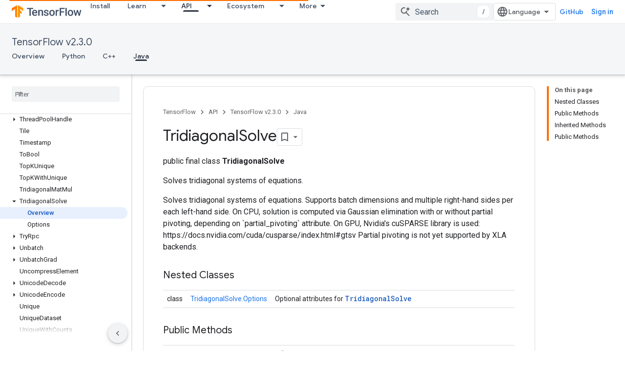

--- FILE ---
content_type: text/html; charset=utf-8
request_url: https://www.tensorflow.org/versions/r2.3/api_docs/java/org/tensorflow/op/core/TridiagonalSolve
body_size: 47346
content:









<!doctype html>
<html 
      lang="en"
      dir="ltr">
  <head>
    <meta name="google-signin-client-id" content="157101835696-ooapojlodmuabs2do2vuhhnf90bccmoi.apps.googleusercontent.com"><meta name="google-signin-scope"
          content="profile email https://www.googleapis.com/auth/developerprofiles https://www.googleapis.com/auth/developerprofiles.award https://www.googleapis.com/auth/devprofiles.full_control.firstparty"><meta property="og:site_name" content="TensorFlow">
    <meta property="og:type" content="website"><meta name="robots" content="noindex"><meta name="theme-color" content="#ff6f00"><meta charset="utf-8">
    <meta content="IE=Edge" http-equiv="X-UA-Compatible">
    <meta name="viewport" content="width=device-width, initial-scale=1">
    

    <link rel="manifest" href="/_pwa/tensorflow/manifest.json"
          crossorigin="use-credentials">
    <link rel="preconnect" href="//www.gstatic.com" crossorigin>
    <link rel="preconnect" href="//fonts.gstatic.com" crossorigin>
    <link rel="preconnect" href="//fonts.googleapis.com" crossorigin>
    <link rel="preconnect" href="//apis.google.com" crossorigin>
    <link rel="preconnect" href="//www.google-analytics.com" crossorigin><link rel="stylesheet" href="//fonts.googleapis.com/css?family=Google+Sans:400,500|Roboto:400,400italic,500,500italic,700,700italic|Roboto+Mono:400,500,700&display=swap">
      <link rel="stylesheet"
            href="//fonts.googleapis.com/css2?family=Material+Icons&family=Material+Symbols+Outlined&display=block"><link rel="stylesheet" href="https://www.gstatic.com/devrel-devsite/prod/v5f5028bd8220352863507a1bacc6e2ea79a725fdb2dd736f205c6da16a3d00d1/tensorflow/css/app.css">
      <link rel="shortcut icon" href="https://www.gstatic.com/devrel-devsite/prod/v5f5028bd8220352863507a1bacc6e2ea79a725fdb2dd736f205c6da16a3d00d1/tensorflow/images/favicon.png">
    <link rel="apple-touch-icon" href="https://www.gstatic.com/devrel-devsite/prod/v5f5028bd8220352863507a1bacc6e2ea79a725fdb2dd736f205c6da16a3d00d1/tensorflow/images/apple-touch-icon-180x180.png"><link rel="canonical" href="https://www.tensorflow.org/versions/r2.3/api_docs/java/org/tensorflow/op/core/TridiagonalSolve"><link rel="search" type="application/opensearchdescription+xml"
            title="TensorFlow" href="https://www.tensorflow.org/s/opensearch.xml">
      <link rel="alternate" hreflang="en"
          href="https://www.tensorflow.org/versions/r2.3/api_docs/java/org/tensorflow/op/core/TridiagonalSolve" /><link rel="alternate" hreflang="x-default" href="https://www.tensorflow.org/versions/r2.3/api_docs/java/org/tensorflow/op/core/TridiagonalSolve" /><link rel="alternate" hreflang="ar"
          href="https://www.tensorflow.org/versions/r2.3/api_docs/java/org/tensorflow/op/core/TridiagonalSolve?hl=ar" /><link rel="alternate" hreflang="bn"
          href="https://www.tensorflow.org/versions/r2.3/api_docs/java/org/tensorflow/op/core/TridiagonalSolve?hl=bn" /><link rel="alternate" hreflang="fa"
          href="https://www.tensorflow.org/versions/r2.3/api_docs/java/org/tensorflow/op/core/TridiagonalSolve?hl=fa" /><link rel="alternate" hreflang="fr"
          href="https://www.tensorflow.org/versions/r2.3/api_docs/java/org/tensorflow/op/core/TridiagonalSolve?hl=fr" /><link rel="alternate" hreflang="he"
          href="https://www.tensorflow.org/versions/r2.3/api_docs/java/org/tensorflow/op/core/TridiagonalSolve?hl=he" /><link rel="alternate" hreflang="hi"
          href="https://www.tensorflow.org/versions/r2.3/api_docs/java/org/tensorflow/op/core/TridiagonalSolve?hl=hi" /><link rel="alternate" hreflang="id"
          href="https://www.tensorflow.org/versions/r2.3/api_docs/java/org/tensorflow/op/core/TridiagonalSolve?hl=id" /><link rel="alternate" hreflang="it"
          href="https://www.tensorflow.org/versions/r2.3/api_docs/java/org/tensorflow/op/core/TridiagonalSolve?hl=it" /><link rel="alternate" hreflang="ja"
          href="https://www.tensorflow.org/versions/r2.3/api_docs/java/org/tensorflow/op/core/TridiagonalSolve?hl=ja" /><link rel="alternate" hreflang="ko"
          href="https://www.tensorflow.org/versions/r2.3/api_docs/java/org/tensorflow/op/core/TridiagonalSolve?hl=ko" /><link rel="alternate" hreflang="pl"
          href="https://www.tensorflow.org/versions/r2.3/api_docs/java/org/tensorflow/op/core/TridiagonalSolve?hl=pl" /><link rel="alternate" hreflang="pt-BR"
          href="https://www.tensorflow.org/versions/r2.3/api_docs/java/org/tensorflow/op/core/TridiagonalSolve?hl=pt-br" /><link rel="alternate" hreflang="pt"
          href="https://www.tensorflow.org/versions/r2.3/api_docs/java/org/tensorflow/op/core/TridiagonalSolve?hl=pt" /><link rel="alternate" hreflang="ru"
          href="https://www.tensorflow.org/versions/r2.3/api_docs/java/org/tensorflow/op/core/TridiagonalSolve?hl=ru" /><link rel="alternate" hreflang="es"
          href="https://www.tensorflow.org/versions/r2.3/api_docs/java/org/tensorflow/op/core/TridiagonalSolve?hl=es" /><link rel="alternate" hreflang="es-419"
          href="https://www.tensorflow.org/versions/r2.3/api_docs/java/org/tensorflow/op/core/TridiagonalSolve?hl=es-419" /><link rel="alternate" hreflang="th"
          href="https://www.tensorflow.org/versions/r2.3/api_docs/java/org/tensorflow/op/core/TridiagonalSolve?hl=th" /><link rel="alternate" hreflang="tr"
          href="https://www.tensorflow.org/versions/r2.3/api_docs/java/org/tensorflow/op/core/TridiagonalSolve?hl=tr" /><link rel="alternate" hreflang="vi"
          href="https://www.tensorflow.org/versions/r2.3/api_docs/java/org/tensorflow/op/core/TridiagonalSolve?hl=vi" /><title>TridiagonalSolve &nbsp;|&nbsp; TensorFlow v2.3.0</title>

<meta property="og:title" content="TridiagonalSolve &nbsp;|&nbsp; TensorFlow v2.3.0"><meta property="og:url" content="https://www.tensorflow.org/versions/r2.3/api_docs/java/org/tensorflow/op/core/TridiagonalSolve"><meta property="og:locale" content="en"><script type="application/ld+json">
  {
    "@context": "https://schema.org",
    "@type": "Article",
    
    "headline": "TridiagonalSolve"
  }
</script><script type="application/ld+json">
  {
    "@context": "https://schema.org",
    "@type": "BreadcrumbList",
    "itemListElement": [{
      "@type": "ListItem",
      "position": 1,
      "name": "TensorFlow v2.3.0",
      "item": "https://www.tensorflow.org/versions/r2.3/api_docs"
    },{
      "@type": "ListItem",
      "position": 2,
      "name": "TridiagonalSolve",
      "item": "https://www.tensorflow.org/versions/r2.3/api_docs/java/org/tensorflow/op/core/TridiagonalSolve"
    }]
  }
  </script>
  
  
    
    
    
    
  

    
      <link rel="stylesheet" href="/extras.css"></head>
  <body class="color-scheme--light"
        template="page"
        theme="tensorflow-theme"
        type="article"
        
        
        
        layout="docs"
        
        
        
        
        
        display-toc
        pending>
  
    <devsite-progress type="indeterminate" id="app-progress"></devsite-progress>
  
  
    <a href="#main-content" class="skip-link button">
      
      Skip to main content
    </a>
    <section class="devsite-wrapper">
      <devsite-cookie-notification-bar></devsite-cookie-notification-bar><devsite-header role="banner">
  
    





















<div class="devsite-header--inner" data-nosnippet>
  <div class="devsite-top-logo-row-wrapper-wrapper">
    <div class="devsite-top-logo-row-wrapper">
      <div class="devsite-top-logo-row">
        <button type="button" id="devsite-hamburger-menu"
          class="devsite-header-icon-button button-flat material-icons gc-analytics-event"
          data-category="Site-Wide Custom Events"
          data-label="Navigation menu button"
          visually-hidden
          aria-label="Open menu">
        </button>
        
<div class="devsite-product-name-wrapper">

  <a href="/" class="devsite-site-logo-link gc-analytics-event"
   data-category="Site-Wide Custom Events" data-label="Site logo" track-type="globalNav"
   track-name="tensorFlow" track-metadata-position="nav"
   track-metadata-eventDetail="nav">
  
  <picture>
    
    <img src="https://www.gstatic.com/devrel-devsite/prod/v5f5028bd8220352863507a1bacc6e2ea79a725fdb2dd736f205c6da16a3d00d1/tensorflow/images/lockup.svg" class="devsite-site-logo" alt="TensorFlow">
  </picture>
  
</a>



  
  
  <span class="devsite-product-name">
    <ul class="devsite-breadcrumb-list"
  >
  
  <li class="devsite-breadcrumb-item
             ">
    
    
    
      
      
    
  </li>
  
</ul>
  </span>

</div>
        <div class="devsite-top-logo-row-middle">
          <div class="devsite-header-upper-tabs">
            
              
              
  <devsite-tabs class="upper-tabs">

    <nav class="devsite-tabs-wrapper" aria-label="Upper tabs">
      
        
          <tab  >
            
    <a href="https://www.tensorflow.org/install"
    class="devsite-tabs-content gc-analytics-event "
      track-metadata-eventdetail="https://www.tensorflow.org/install"
    
       track-type="nav"
       track-metadata-position="nav - install"
       track-metadata-module="primary nav"
       
       
         
           data-category="Site-Wide Custom Events"
         
           data-label="Tab: Install"
         
           track-name="install"
         
       >
    Install
  
    </a>
    
  
          </tab>
        
      
        
          <tab class="devsite-dropdown
    
    
    
    ">
  
    <a href="https://www.tensorflow.org/learn"
    class="devsite-tabs-content gc-analytics-event "
      track-metadata-eventdetail="https://www.tensorflow.org/learn"
    
       track-type="nav"
       track-metadata-position="nav - learn"
       track-metadata-module="primary nav"
       
       
         
           data-category="Site-Wide Custom Events"
         
           data-label="Tab: Learn"
         
           track-name="learn"
         
       >
    Learn
  
    </a>
    
      <button
         aria-haspopup="menu"
         aria-expanded="false"
         aria-label="Dropdown menu for Learn"
         track-type="nav"
         track-metadata-eventdetail="https://www.tensorflow.org/learn"
         track-metadata-position="nav - learn"
         track-metadata-module="primary nav"
         
          
            data-category="Site-Wide Custom Events"
          
            data-label="Tab: Learn"
          
            track-name="learn"
          
        
         class="devsite-tabs-dropdown-toggle devsite-icon devsite-icon-arrow-drop-down"></button>
    
  
  <div class="devsite-tabs-dropdown" role="menu" aria-label="submenu" hidden>
    
    <div class="devsite-tabs-dropdown-content">
      
        <div class="devsite-tabs-dropdown-column
                    tfo-menu-column-learn">
          
            <ul class="devsite-tabs-dropdown-section
                       ">
              
              
              
                <li class="devsite-nav-item">
                  <a href="https://www.tensorflow.org/learn"
                    
                     track-type="nav"
                     track-metadata-eventdetail="https://www.tensorflow.org/learn"
                     track-metadata-position="nav - learn"
                     track-metadata-module="tertiary nav"
                     
                     tooltip
                  >
                    
                    <div class="devsite-nav-item-title">
                      Introduction
                    </div>
                    
                    <div class="devsite-nav-item-description">
                      New to TensorFlow?
                    </div>
                    
                  </a>
                </li>
              
                <li class="devsite-nav-item">
                  <a href="https://www.tensorflow.org/tutorials"
                    
                     track-type="nav"
                     track-metadata-eventdetail="https://www.tensorflow.org/tutorials"
                     track-metadata-position="nav - learn"
                     track-metadata-module="tertiary nav"
                     
                     tooltip
                  >
                    
                    <div class="devsite-nav-item-title">
                      Tutorials
                    </div>
                    
                    <div class="devsite-nav-item-description">
                      Learn how to use TensorFlow with end-to-end examples
                    </div>
                    
                  </a>
                </li>
              
                <li class="devsite-nav-item">
                  <a href="https://www.tensorflow.org/guide"
                    
                     track-type="nav"
                     track-metadata-eventdetail="https://www.tensorflow.org/guide"
                     track-metadata-position="nav - learn"
                     track-metadata-module="tertiary nav"
                     
                     tooltip
                  >
                    
                    <div class="devsite-nav-item-title">
                      Guide
                    </div>
                    
                    <div class="devsite-nav-item-description">
                      Learn framework concepts and components
                    </div>
                    
                  </a>
                </li>
              
                <li class="devsite-nav-item">
                  <a href="https://www.tensorflow.org/resources/learn-ml"
                    
                     track-type="nav"
                     track-metadata-eventdetail="https://www.tensorflow.org/resources/learn-ml"
                     track-metadata-position="nav - learn"
                     track-metadata-module="tertiary nav"
                     
                     tooltip
                  >
                    
                    <div class="devsite-nav-item-title">
                      Learn ML
                    </div>
                    
                    <div class="devsite-nav-item-description">
                      Educational resources to master your path with TensorFlow
                    </div>
                    
                  </a>
                </li>
              
            </ul>
          
        </div>
      
    </div>
  </div>
</tab>
        
      
        
          <tab class="devsite-dropdown
    
    devsite-active
    
    ">
  
    <a href="https://www.tensorflow.org/api"
    class="devsite-tabs-content gc-analytics-event "
      track-metadata-eventdetail="https://www.tensorflow.org/api"
    
       track-type="nav"
       track-metadata-position="nav - api"
       track-metadata-module="primary nav"
       aria-label="API, selected" 
       
         
           data-category="Site-Wide Custom Events"
         
           data-label="Tab: API"
         
           track-name="api"
         
       >
    API
  
    </a>
    
      <button
         aria-haspopup="menu"
         aria-expanded="false"
         aria-label="Dropdown menu for API"
         track-type="nav"
         track-metadata-eventdetail="https://www.tensorflow.org/api"
         track-metadata-position="nav - api"
         track-metadata-module="primary nav"
         
          
            data-category="Site-Wide Custom Events"
          
            data-label="Tab: API"
          
            track-name="api"
          
        
         class="devsite-tabs-dropdown-toggle devsite-icon devsite-icon-arrow-drop-down"></button>
    
  
  <div class="devsite-tabs-dropdown" role="menu" aria-label="submenu" hidden>
    
    <div class="devsite-tabs-dropdown-content">
      
        <div class="devsite-tabs-dropdown-column
                    ">
          
            <ul class="devsite-tabs-dropdown-section
                       ">
              
              
              
                <li class="devsite-nav-item">
                  <a href="https://www.tensorflow.org/api/stable"
                    
                     track-type="nav"
                     track-metadata-eventdetail="https://www.tensorflow.org/api/stable"
                     track-metadata-position="nav - api"
                     track-metadata-module="tertiary nav"
                     
                     tooltip
                  >
                    
                    <div class="devsite-nav-item-title">
                      TensorFlow (v2.16.1)
                    </div>
                    
                  </a>
                </li>
              
                <li class="devsite-nav-item">
                  <a href="https://www.tensorflow.org/versions"
                    
                     track-type="nav"
                     track-metadata-eventdetail="https://www.tensorflow.org/versions"
                     track-metadata-position="nav - api"
                     track-metadata-module="tertiary nav"
                     
                     tooltip
                  >
                    
                    <div class="devsite-nav-item-title">
                      Versions…
                    </div>
                    
                  </a>
                </li>
              
            </ul>
          
        </div>
      
        <div class="devsite-tabs-dropdown-column
                    ">
          
            <ul class="devsite-tabs-dropdown-section
                       ">
              
              
              
                <li class="devsite-nav-item">
                  <a href="https://js.tensorflow.org/api/latest/"
                    
                     track-type="nav"
                     track-metadata-eventdetail="https://js.tensorflow.org/api/latest/"
                     track-metadata-position="nav - api"
                     track-metadata-module="tertiary nav"
                     
                     tooltip
                  >
                    
                    <div class="devsite-nav-item-title">
                      TensorFlow.js
                    </div>
                    
                  </a>
                </li>
              
                <li class="devsite-nav-item">
                  <a href="https://www.tensorflow.org/lite/api_docs"
                    
                     track-type="nav"
                     track-metadata-eventdetail="https://www.tensorflow.org/lite/api_docs"
                     track-metadata-position="nav - api"
                     track-metadata-module="tertiary nav"
                     
                     tooltip
                  >
                    
                    <div class="devsite-nav-item-title">
                      TensorFlow Lite
                    </div>
                    
                  </a>
                </li>
              
                <li class="devsite-nav-item">
                  <a href="https://www.tensorflow.org/tfx/api_docs"
                    
                     track-type="nav"
                     track-metadata-eventdetail="https://www.tensorflow.org/tfx/api_docs"
                     track-metadata-position="nav - api"
                     track-metadata-module="tertiary nav"
                     
                     tooltip
                  >
                    
                    <div class="devsite-nav-item-title">
                      TFX
                    </div>
                    
                  </a>
                </li>
              
            </ul>
          
        </div>
      
    </div>
  </div>
</tab>
        
      
        
          <tab class="devsite-dropdown
    
    
    
    ">
  
    <a href="https://www.tensorflow.org/resources/models-datasets"
    class="devsite-tabs-content gc-analytics-event "
      track-metadata-eventdetail="https://www.tensorflow.org/resources/models-datasets"
    
       track-type="nav"
       track-metadata-position="nav - ecosystem"
       track-metadata-module="primary nav"
       
       
         
           data-category="Site-Wide Custom Events"
         
           data-label="Tab: Ecosystem"
         
           track-name="ecosystem"
         
       >
    Ecosystem
  
    </a>
    
      <button
         aria-haspopup="menu"
         aria-expanded="false"
         aria-label="Dropdown menu for Ecosystem"
         track-type="nav"
         track-metadata-eventdetail="https://www.tensorflow.org/resources/models-datasets"
         track-metadata-position="nav - ecosystem"
         track-metadata-module="primary nav"
         
          
            data-category="Site-Wide Custom Events"
          
            data-label="Tab: Ecosystem"
          
            track-name="ecosystem"
          
        
         class="devsite-tabs-dropdown-toggle devsite-icon devsite-icon-arrow-drop-down"></button>
    
  
  <div class="devsite-tabs-dropdown" role="menu" aria-label="submenu" hidden>
    
    <div class="devsite-tabs-dropdown-content">
      
        <div class="devsite-tabs-dropdown-column
                    ">
          
            <ul class="devsite-tabs-dropdown-section
                       ">
              
                <li class="devsite-nav-title" role="heading" tooltip>LIBRARIES</li>
              
              
              
                <li class="devsite-nav-item">
                  <a href="https://www.tensorflow.org/js"
                    
                     track-type="nav"
                     track-metadata-eventdetail="https://www.tensorflow.org/js"
                     track-metadata-position="nav - ecosystem"
                     track-metadata-module="tertiary nav"
                     
                       track-metadata-module_headline="libraries"
                     
                     tooltip
                  >
                    
                    <div class="devsite-nav-item-title">
                      TensorFlow.js
                    </div>
                    
                    <div class="devsite-nav-item-description">
                      Develop web ML applications in JavaScript
                    </div>
                    
                  </a>
                </li>
              
                <li class="devsite-nav-item">
                  <a href="https://www.tensorflow.org/lite"
                    
                     track-type="nav"
                     track-metadata-eventdetail="https://www.tensorflow.org/lite"
                     track-metadata-position="nav - ecosystem"
                     track-metadata-module="tertiary nav"
                     
                       track-metadata-module_headline="libraries"
                     
                     tooltip
                  >
                    
                    <div class="devsite-nav-item-title">
                      TensorFlow Lite
                    </div>
                    
                    <div class="devsite-nav-item-description">
                      Deploy ML on mobile, microcontrollers and other edge devices
                    </div>
                    
                  </a>
                </li>
              
                <li class="devsite-nav-item">
                  <a href="https://www.tensorflow.org/tfx"
                    
                     track-type="nav"
                     track-metadata-eventdetail="https://www.tensorflow.org/tfx"
                     track-metadata-position="nav - ecosystem"
                     track-metadata-module="tertiary nav"
                     
                       track-metadata-module_headline="libraries"
                     
                     tooltip
                  >
                    
                    <div class="devsite-nav-item-title">
                      TFX
                    </div>
                    
                    <div class="devsite-nav-item-description">
                      Build production ML pipelines
                    </div>
                    
                  </a>
                </li>
              
                <li class="devsite-nav-item">
                  <a href="https://www.tensorflow.org/resources/libraries-extensions"
                    
                     track-type="nav"
                     track-metadata-eventdetail="https://www.tensorflow.org/resources/libraries-extensions"
                     track-metadata-position="nav - ecosystem"
                     track-metadata-module="tertiary nav"
                     
                       track-metadata-module_headline="libraries"
                     
                     tooltip
                  >
                    
                    <div class="devsite-nav-item-title">
                      All libraries
                    </div>
                    
                    <div class="devsite-nav-item-description">
                      Create advanced models and extend TensorFlow
                    </div>
                    
                  </a>
                </li>
              
            </ul>
          
        </div>
      
        <div class="devsite-tabs-dropdown-column
                    ">
          
            <ul class="devsite-tabs-dropdown-section
                       ">
              
                <li class="devsite-nav-title" role="heading" tooltip>RESOURCES</li>
              
              
              
                <li class="devsite-nav-item">
                  <a href="https://www.tensorflow.org/resources/models-datasets"
                    
                     track-type="nav"
                     track-metadata-eventdetail="https://www.tensorflow.org/resources/models-datasets"
                     track-metadata-position="nav - ecosystem"
                     track-metadata-module="tertiary nav"
                     
                       track-metadata-module_headline="resources"
                     
                     tooltip
                  >
                    
                    <div class="devsite-nav-item-title">
                      Models & datasets
                    </div>
                    
                    <div class="devsite-nav-item-description">
                      Pre-trained models and datasets built by Google and the community
                    </div>
                    
                  </a>
                </li>
              
                <li class="devsite-nav-item">
                  <a href="https://www.tensorflow.org/resources/tools"
                    
                     track-type="nav"
                     track-metadata-eventdetail="https://www.tensorflow.org/resources/tools"
                     track-metadata-position="nav - ecosystem"
                     track-metadata-module="tertiary nav"
                     
                       track-metadata-module_headline="resources"
                     
                     tooltip
                  >
                    
                    <div class="devsite-nav-item-title">
                      Tools
                    </div>
                    
                    <div class="devsite-nav-item-description">
                      Tools to support and accelerate TensorFlow workflows
                    </div>
                    
                  </a>
                </li>
              
                <li class="devsite-nav-item">
                  <a href="https://www.tensorflow.org/responsible_ai"
                    
                     track-type="nav"
                     track-metadata-eventdetail="https://www.tensorflow.org/responsible_ai"
                     track-metadata-position="nav - ecosystem"
                     track-metadata-module="tertiary nav"
                     
                       track-metadata-module_headline="resources"
                     
                     tooltip
                  >
                    
                    <div class="devsite-nav-item-title">
                      Responsible AI
                    </div>
                    
                    <div class="devsite-nav-item-description">
                      Resources for every stage of the ML workflow
                    </div>
                    
                  </a>
                </li>
              
                <li class="devsite-nav-item">
                  <a href="https://www.tensorflow.org/resources/recommendation-systems"
                    
                     track-type="nav"
                     track-metadata-eventdetail="https://www.tensorflow.org/resources/recommendation-systems"
                     track-metadata-position="nav - ecosystem"
                     track-metadata-module="tertiary nav"
                     
                       track-metadata-module_headline="resources"
                     
                     tooltip
                  >
                    
                    <div class="devsite-nav-item-title">
                      Recommendation systems
                    </div>
                    
                    <div class="devsite-nav-item-description">
                      Build recommendation systems with open source tools
                    </div>
                    
                  </a>
                </li>
              
            </ul>
          
        </div>
      
    </div>
  </div>
</tab>
        
      
        
          <tab class="devsite-dropdown
    
    
    
    ">
  
    <a href="https://www.tensorflow.org/community"
    class="devsite-tabs-content gc-analytics-event "
      track-metadata-eventdetail="https://www.tensorflow.org/community"
    
       track-type="nav"
       track-metadata-position="nav - community"
       track-metadata-module="primary nav"
       
       
         
           data-category="Site-Wide Custom Events"
         
           data-label="Tab: Community"
         
           track-name="community"
         
       >
    Community
  
    </a>
    
      <button
         aria-haspopup="menu"
         aria-expanded="false"
         aria-label="Dropdown menu for Community"
         track-type="nav"
         track-metadata-eventdetail="https://www.tensorflow.org/community"
         track-metadata-position="nav - community"
         track-metadata-module="primary nav"
         
          
            data-category="Site-Wide Custom Events"
          
            data-label="Tab: Community"
          
            track-name="community"
          
        
         class="devsite-tabs-dropdown-toggle devsite-icon devsite-icon-arrow-drop-down"></button>
    
  
  <div class="devsite-tabs-dropdown" role="menu" aria-label="submenu" hidden>
    
    <div class="devsite-tabs-dropdown-content">
      
        <div class="devsite-tabs-dropdown-column
                    ">
          
            <ul class="devsite-tabs-dropdown-section
                       ">
              
              
              
                <li class="devsite-nav-item">
                  <a href="https://www.tensorflow.org/community/groups"
                    
                     track-type="nav"
                     track-metadata-eventdetail="https://www.tensorflow.org/community/groups"
                     track-metadata-position="nav - community"
                     track-metadata-module="tertiary nav"
                     
                     tooltip
                  >
                    
                    <div class="devsite-nav-item-title">
                      Groups
                    </div>
                    
                    <div class="devsite-nav-item-description">
                      User groups, interest groups and mailing lists
                    </div>
                    
                  </a>
                </li>
              
                <li class="devsite-nav-item">
                  <a href="https://www.tensorflow.org/community/contribute"
                    
                     track-type="nav"
                     track-metadata-eventdetail="https://www.tensorflow.org/community/contribute"
                     track-metadata-position="nav - community"
                     track-metadata-module="tertiary nav"
                     
                     tooltip
                  >
                    
                    <div class="devsite-nav-item-title">
                      Contribute
                    </div>
                    
                    <div class="devsite-nav-item-description">
                      Guide for contributing to code and documentation
                    </div>
                    
                  </a>
                </li>
              
                <li class="devsite-nav-item">
                  <a href="https://blog.tensorflow.org/"
                    
                     track-type="nav"
                     track-metadata-eventdetail="https://blog.tensorflow.org/"
                     track-metadata-position="nav - community"
                     track-metadata-module="tertiary nav"
                     
                     tooltip
                  >
                    
                    <div class="devsite-nav-item-title">
                      Blog
                    </div>
                    
                    <div class="devsite-nav-item-description">
                      Stay up to date with all things TensorFlow
                    </div>
                    
                  </a>
                </li>
              
                <li class="devsite-nav-item">
                  <a href="https://discuss.tensorflow.org"
                    
                     track-type="nav"
                     track-metadata-eventdetail="https://discuss.tensorflow.org"
                     track-metadata-position="nav - community"
                     track-metadata-module="tertiary nav"
                     
                     tooltip
                  >
                    
                    <div class="devsite-nav-item-title">
                      Forum
                    </div>
                    
                    <div class="devsite-nav-item-description">
                      Discussion platform for the TensorFlow community
                    </div>
                    
                  </a>
                </li>
              
            </ul>
          
        </div>
      
    </div>
  </div>
</tab>
        
      
        
          <tab class="devsite-dropdown
    
    
    
    ">
  
    <a href="https://www.tensorflow.org/about"
    class="devsite-tabs-content gc-analytics-event "
      track-metadata-eventdetail="https://www.tensorflow.org/about"
    
       track-type="nav"
       track-metadata-position="nav - why tensorflow"
       track-metadata-module="primary nav"
       
       
         
           data-category="Site-Wide Custom Events"
         
           data-label="Tab: Why TensorFlow"
         
           track-name="why tensorflow"
         
       >
    Why TensorFlow
  
    </a>
    
      <button
         aria-haspopup="menu"
         aria-expanded="false"
         aria-label="Dropdown menu for Why TensorFlow"
         track-type="nav"
         track-metadata-eventdetail="https://www.tensorflow.org/about"
         track-metadata-position="nav - why tensorflow"
         track-metadata-module="primary nav"
         
          
            data-category="Site-Wide Custom Events"
          
            data-label="Tab: Why TensorFlow"
          
            track-name="why tensorflow"
          
        
         class="devsite-tabs-dropdown-toggle devsite-icon devsite-icon-arrow-drop-down"></button>
    
  
  <div class="devsite-tabs-dropdown" role="menu" aria-label="submenu" hidden>
    
    <div class="devsite-tabs-dropdown-content">
      
        <div class="devsite-tabs-dropdown-column
                    ">
          
            <ul class="devsite-tabs-dropdown-section
                       ">
              
              
              
                <li class="devsite-nav-item">
                  <a href="https://www.tensorflow.org/about"
                    
                     track-type="nav"
                     track-metadata-eventdetail="https://www.tensorflow.org/about"
                     track-metadata-position="nav - why tensorflow"
                     track-metadata-module="tertiary nav"
                     
                     tooltip
                  >
                    
                    <div class="devsite-nav-item-title">
                      About
                    </div>
                    
                  </a>
                </li>
              
                <li class="devsite-nav-item">
                  <a href="https://www.tensorflow.org/about/case-studies"
                    
                     track-type="nav"
                     track-metadata-eventdetail="https://www.tensorflow.org/about/case-studies"
                     track-metadata-position="nav - why tensorflow"
                     track-metadata-module="tertiary nav"
                     
                     tooltip
                  >
                    
                    <div class="devsite-nav-item-title">
                      Case studies
                    </div>
                    
                  </a>
                </li>
              
            </ul>
          
        </div>
      
    </div>
  </div>
</tab>
        
      
    </nav>

  </devsite-tabs>

            
           </div>
          
<devsite-search
    enable-signin
    enable-search
    enable-suggestions
      enable-query-completion
    
    enable-search-summaries
    project-name="TensorFlow v2.3.0"
    tenant-name="TensorFlow"
    
    
    
    
    
    >
  <form class="devsite-search-form" action="https://www.tensorflow.org/s/results" method="GET">
    <div class="devsite-search-container">
      <button type="button"
              search-open
              class="devsite-search-button devsite-header-icon-button button-flat material-icons"
              
              aria-label="Open search"></button>
      <div class="devsite-searchbox">
        <input
          aria-activedescendant=""
          aria-autocomplete="list"
          
          aria-label="Search"
          aria-expanded="false"
          aria-haspopup="listbox"
          autocomplete="off"
          class="devsite-search-field devsite-search-query"
          name="q"
          
          placeholder="Search"
          role="combobox"
          type="text"
          value=""
          >
          <div class="devsite-search-image material-icons" aria-hidden="true">
            
              <svg class="devsite-search-ai-image" width="24" height="24" viewBox="0 0 24 24" fill="none" xmlns="http://www.w3.org/2000/svg">
                  <g clip-path="url(#clip0_6641_386)">
                    <path d="M19.6 21L13.3 14.7C12.8 15.1 12.225 15.4167 11.575 15.65C10.925 15.8833 10.2333 16 9.5 16C7.68333 16 6.14167 15.375 4.875 14.125C3.625 12.8583 3 11.3167 3 9.5C3 7.68333 3.625 6.15 4.875 4.9C6.14167 3.63333 7.68333 3 9.5 3C10.0167 3 10.5167 3.05833 11 3.175C11.4833 3.275 11.9417 3.43333 12.375 3.65L10.825 5.2C10.6083 5.13333 10.3917 5.08333 10.175 5.05C9.95833 5.01667 9.73333 5 9.5 5C8.25 5 7.18333 5.44167 6.3 6.325C5.43333 7.19167 5 8.25 5 9.5C5 10.75 5.43333 11.8167 6.3 12.7C7.18333 13.5667 8.25 14 9.5 14C10.6667 14 11.6667 13.625 12.5 12.875C13.35 12.1083 13.8417 11.15 13.975 10H15.975C15.925 10.6333 15.7833 11.2333 15.55 11.8C15.3333 12.3667 15.05 12.8667 14.7 13.3L21 19.6L19.6 21ZM17.5 12C17.5 10.4667 16.9667 9.16667 15.9 8.1C14.8333 7.03333 13.5333 6.5 12 6.5C13.5333 6.5 14.8333 5.96667 15.9 4.9C16.9667 3.83333 17.5 2.53333 17.5 0.999999C17.5 2.53333 18.0333 3.83333 19.1 4.9C20.1667 5.96667 21.4667 6.5 23 6.5C21.4667 6.5 20.1667 7.03333 19.1 8.1C18.0333 9.16667 17.5 10.4667 17.5 12Z" fill="#5F6368"/>
                  </g>
                <defs>
                <clipPath id="clip0_6641_386">
                <rect width="24" height="24" fill="white"/>
                </clipPath>
                </defs>
              </svg>
            
          </div>
          <div class="devsite-search-shortcut-icon-container" aria-hidden="true">
            <kbd class="devsite-search-shortcut-icon">/</kbd>
          </div>
      </div>
    </div>
  </form>
  <button type="button"
          search-close
          class="devsite-search-button devsite-header-icon-button button-flat material-icons"
          
          aria-label="Close search"></button>
</devsite-search>

        </div>

        

          

          

          

          
<devsite-language-selector>
  <ul role="presentation">
    
    
    <li role="presentation">
      <a role="menuitem" lang="en"
        >English</a>
    </li>
    
    <li role="presentation">
      <a role="menuitem" lang="es"
        >Español</a>
    </li>
    
    <li role="presentation">
      <a role="menuitem" lang="es_419"
        >Español – América Latina</a>
    </li>
    
    <li role="presentation">
      <a role="menuitem" lang="fr"
        >Français</a>
    </li>
    
    <li role="presentation">
      <a role="menuitem" lang="id"
        >Indonesia</a>
    </li>
    
    <li role="presentation">
      <a role="menuitem" lang="it"
        >Italiano</a>
    </li>
    
    <li role="presentation">
      <a role="menuitem" lang="pl"
        >Polski</a>
    </li>
    
    <li role="presentation">
      <a role="menuitem" lang="pt"
        >Português</a>
    </li>
    
    <li role="presentation">
      <a role="menuitem" lang="pt_br"
        >Português – Brasil</a>
    </li>
    
    <li role="presentation">
      <a role="menuitem" lang="vi"
        >Tiếng Việt</a>
    </li>
    
    <li role="presentation">
      <a role="menuitem" lang="tr"
        >Türkçe</a>
    </li>
    
    <li role="presentation">
      <a role="menuitem" lang="ru"
        >Русский</a>
    </li>
    
    <li role="presentation">
      <a role="menuitem" lang="he"
        >עברית</a>
    </li>
    
    <li role="presentation">
      <a role="menuitem" lang="ar"
        >العربيّة</a>
    </li>
    
    <li role="presentation">
      <a role="menuitem" lang="fa"
        >فارسی</a>
    </li>
    
    <li role="presentation">
      <a role="menuitem" lang="hi"
        >हिंदी</a>
    </li>
    
    <li role="presentation">
      <a role="menuitem" lang="bn"
        >বাংলা</a>
    </li>
    
    <li role="presentation">
      <a role="menuitem" lang="th"
        >ภาษาไทย</a>
    </li>
    
    <li role="presentation">
      <a role="menuitem" lang="zh_cn"
        >中文 – 简体</a>
    </li>
    
    <li role="presentation">
      <a role="menuitem" lang="ja"
        >日本語</a>
    </li>
    
    <li role="presentation">
      <a role="menuitem" lang="ko"
        >한국어</a>
    </li>
    
  </ul>
</devsite-language-selector>


          
            <a class="devsite-header-link devsite-top-button button gc-analytics-event "
    href="//github.com/tensorflow"
    data-category="Site-Wide Custom Events"
    data-label="Site header link: GitHub"
    >
  GitHub
</a>
          

        

        
          <devsite-user 
                        
                        
                          enable-profiles
                        
                        
                        id="devsite-user">
            
              
              <span class="button devsite-top-button" aria-hidden="true" visually-hidden>Sign in</span>
            
          </devsite-user>
        
        
        
      </div>
    </div>
  </div>



  <div class="devsite-collapsible-section
    ">
    <div class="devsite-header-background">
      
        
          <div class="devsite-product-id-row"
           >
            <div class="devsite-product-description-row">
              
                
                <div class="devsite-product-id">
                  
                  
                  
                    <ul class="devsite-breadcrumb-list"
  >
  
  <li class="devsite-breadcrumb-item
             ">
    
    
    
      
        
  <a href="https://www.tensorflow.org/versions/r2.3/api_docs"
      
        class="devsite-breadcrumb-link gc-analytics-event"
      
        data-category="Site-Wide Custom Events"
      
        data-label="Lower Header"
      
        data-value="1"
      
        track-type="globalNav"
      
        track-name="breadcrumb"
      
        track-metadata-position="1"
      
        track-metadata-eventdetail="TensorFlow v2.3.0"
      
    >
    
          TensorFlow v2.3.0
        
  </a>
  
      
    
  </li>
  
</ul>
                </div>
                
              
              
            </div>
            
          </div>
          
        
      
      
        <div class="devsite-doc-set-nav-row">
          
          
            
            
  <devsite-tabs class="lower-tabs">

    <nav class="devsite-tabs-wrapper" aria-label="Lower tabs">
      
        
          <tab  >
            
    <a href="https://www.tensorflow.org/versions/r2.3/api_docs"
    class="devsite-tabs-content gc-analytics-event "
      track-metadata-eventdetail="https://www.tensorflow.org/versions/r2.3/api_docs"
    
       track-type="nav"
       track-metadata-position="nav - overview"
       track-metadata-module="primary nav"
       
       
         
           data-category="Site-Wide Custom Events"
         
           data-label="Tab: Overview"
         
           track-name="overview"
         
       >
    Overview
  
    </a>
    
  
          </tab>
        
      
        
          <tab  >
            
    <a href="https://www.tensorflow.org/versions/r2.3/api_docs/python/tf"
    class="devsite-tabs-content gc-analytics-event "
      track-metadata-eventdetail="https://www.tensorflow.org/versions/r2.3/api_docs/python/tf"
    
       track-type="nav"
       track-metadata-position="nav - python"
       track-metadata-module="primary nav"
       
       
         
           data-category="Site-Wide Custom Events"
         
           data-label="Tab: Python"
         
           track-name="python"
         
       >
    Python
  
    </a>
    
  
          </tab>
        
      
        
          <tab  >
            
    <a href="https://www.tensorflow.org/versions/r2.3/api_docs/cc"
    class="devsite-tabs-content gc-analytics-event "
      track-metadata-eventdetail="https://www.tensorflow.org/versions/r2.3/api_docs/cc"
    
       track-type="nav"
       track-metadata-position="nav - c++"
       track-metadata-module="primary nav"
       
       
         
           data-category="Site-Wide Custom Events"
         
           data-label="Tab: C++"
         
           track-name="c++"
         
       >
    C++
  
    </a>
    
  
          </tab>
        
      
        
          <tab  class="devsite-active">
            
    <a href="https://www.tensorflow.org/versions/r2.3/api_docs/java/org/tensorflow/package-summary"
    class="devsite-tabs-content gc-analytics-event "
      track-metadata-eventdetail="https://www.tensorflow.org/versions/r2.3/api_docs/java/org/tensorflow/package-summary"
    
       track-type="nav"
       track-metadata-position="nav - java"
       track-metadata-module="primary nav"
       aria-label="Java, selected" 
       
         
           data-category="Site-Wide Custom Events"
         
           data-label="Tab: Java"
         
           track-name="java"
         
       >
    Java
  
    </a>
    
  
          </tab>
        
      
    </nav>

  </devsite-tabs>

          
          
        </div>
      
    </div>
  </div>

</div>



  

  
</devsite-header>
      <devsite-book-nav scrollbars >
        
          





















<div class="devsite-book-nav-filter"
     >
  <span class="filter-list-icon material-icons" aria-hidden="true"></span>
  <input type="text"
         placeholder="Filter"
         
         aria-label="Type to filter"
         role="searchbox">
  
  <span class="filter-clear-button hidden"
        data-title="Clear filter"
        aria-label="Clear filter"
        role="button"
        tabindex="0"></span>
</div>

<nav class="devsite-book-nav devsite-nav nocontent"
     aria-label="Side menu">
  <div class="devsite-mobile-header">
    <button type="button"
            id="devsite-close-nav"
            class="devsite-header-icon-button button-flat material-icons gc-analytics-event"
            data-category="Site-Wide Custom Events"
            data-label="Close navigation"
            aria-label="Close navigation">
    </button>
    <div class="devsite-product-name-wrapper">

  <a href="/" class="devsite-site-logo-link gc-analytics-event"
   data-category="Site-Wide Custom Events" data-label="Site logo" track-type="globalNav"
   track-name="tensorFlow" track-metadata-position="nav"
   track-metadata-eventDetail="nav">
  
  <picture>
    
    <img src="https://www.gstatic.com/devrel-devsite/prod/v5f5028bd8220352863507a1bacc6e2ea79a725fdb2dd736f205c6da16a3d00d1/tensorflow/images/lockup.svg" class="devsite-site-logo" alt="TensorFlow">
  </picture>
  
</a>


  
      <span class="devsite-product-name">
        
        
        <ul class="devsite-breadcrumb-list"
  >
  
  <li class="devsite-breadcrumb-item
             ">
    
    
    
      
      
    
  </li>
  
</ul>
      </span>
    

</div>
  </div>

  <div class="devsite-book-nav-wrapper">
    <div class="devsite-mobile-nav-top">
      
        <ul class="devsite-nav-list">
          
            <li class="devsite-nav-item">
              
  
  <a href="/install"
    
       class="devsite-nav-title gc-analytics-event
              
              "
    

    
      
        data-category="Site-Wide Custom Events"
      
        data-label="Tab: Install"
      
        track-name="install"
      
    
     data-category="Site-Wide Custom Events"
     data-label="Responsive Tab: Install"
     track-type="globalNav"
     track-metadata-eventDetail="globalMenu"
     track-metadata-position="nav">
  
    <span class="devsite-nav-text" tooltip >
      Install
   </span>
    
  
  </a>
  

  
              
            </li>
          
            <li class="devsite-nav-item">
              
  
  <a href="/learn"
    
       class="devsite-nav-title gc-analytics-event
              
              "
    

    
      
        data-category="Site-Wide Custom Events"
      
        data-label="Tab: Learn"
      
        track-name="learn"
      
    
     data-category="Site-Wide Custom Events"
     data-label="Responsive Tab: Learn"
     track-type="globalNav"
     track-metadata-eventDetail="globalMenu"
     track-metadata-position="nav">
  
    <span class="devsite-nav-text" tooltip >
      Learn
   </span>
    
  
  </a>
  

  
    <ul class="devsite-nav-responsive-tabs devsite-nav-has-menu
               ">
      
<li class="devsite-nav-item">

  
  <span
    
       class="devsite-nav-title"
       tooltip
    
    
      
        data-category="Site-Wide Custom Events"
      
        data-label="Tab: Learn"
      
        track-name="learn"
      
    >
  
    <span class="devsite-nav-text" tooltip menu="Learn">
      More
   </span>
    
    <span class="devsite-nav-icon material-icons" data-icon="forward"
          menu="Learn">
    </span>
    
  
  </span>
  

</li>

    </ul>
  
              
            </li>
          
            <li class="devsite-nav-item">
              
  
  <a href="/api"
    
       class="devsite-nav-title gc-analytics-event
              
              devsite-nav-active"
    

    
      
        data-category="Site-Wide Custom Events"
      
        data-label="Tab: API"
      
        track-name="api"
      
    
     data-category="Site-Wide Custom Events"
     data-label="Responsive Tab: API"
     track-type="globalNav"
     track-metadata-eventDetail="globalMenu"
     track-metadata-position="nav">
  
    <span class="devsite-nav-text" tooltip >
      API
   </span>
    
  
  </a>
  

  
    <ul class="devsite-nav-responsive-tabs devsite-nav-has-menu
               ">
      
<li class="devsite-nav-item">

  
  <span
    
       class="devsite-nav-title"
       tooltip
    
    
      
        data-category="Site-Wide Custom Events"
      
        data-label="Tab: API"
      
        track-name="api"
      
    >
  
    <span class="devsite-nav-text" tooltip menu="API">
      More
   </span>
    
    <span class="devsite-nav-icon material-icons" data-icon="forward"
          menu="API">
    </span>
    
  
  </span>
  

</li>

    </ul>
  
              
                <ul class="devsite-nav-responsive-tabs">
                  
                    
                    
                    
                    <li class="devsite-nav-item">
                      
  
  <a href="/versions/r2.3/api_docs"
    
       class="devsite-nav-title gc-analytics-event
              
              "
    

    
      
        data-category="Site-Wide Custom Events"
      
        data-label="Tab: Overview"
      
        track-name="overview"
      
    
     data-category="Site-Wide Custom Events"
     data-label="Responsive Tab: Overview"
     track-type="globalNav"
     track-metadata-eventDetail="globalMenu"
     track-metadata-position="nav">
  
    <span class="devsite-nav-text" tooltip >
      Overview
   </span>
    
  
  </a>
  

  
                    </li>
                  
                    
                    
                    
                    <li class="devsite-nav-item">
                      
  
  <a href="/versions/r2.3/api_docs/python/tf"
    
       class="devsite-nav-title gc-analytics-event
              
              "
    

    
      
        data-category="Site-Wide Custom Events"
      
        data-label="Tab: Python"
      
        track-name="python"
      
    
     data-category="Site-Wide Custom Events"
     data-label="Responsive Tab: Python"
     track-type="globalNav"
     track-metadata-eventDetail="globalMenu"
     track-metadata-position="nav">
  
    <span class="devsite-nav-text" tooltip >
      Python
   </span>
    
  
  </a>
  

  
                    </li>
                  
                    
                    
                    
                    <li class="devsite-nav-item">
                      
  
  <a href="/versions/r2.3/api_docs/cc"
    
       class="devsite-nav-title gc-analytics-event
              
              "
    

    
      
        data-category="Site-Wide Custom Events"
      
        data-label="Tab: C++"
      
        track-name="c++"
      
    
     data-category="Site-Wide Custom Events"
     data-label="Responsive Tab: C++"
     track-type="globalNav"
     track-metadata-eventDetail="globalMenu"
     track-metadata-position="nav">
  
    <span class="devsite-nav-text" tooltip >
      C++
   </span>
    
  
  </a>
  

  
                    </li>
                  
                    
                    
                    
                    <li class="devsite-nav-item">
                      
  
  <a href="/versions/r2.3/api_docs/java/org/tensorflow/package-summary"
    
       class="devsite-nav-title gc-analytics-event
              
              devsite-nav-active"
    

    
      
        data-category="Site-Wide Custom Events"
      
        data-label="Tab: Java"
      
        track-name="java"
      
    
     data-category="Site-Wide Custom Events"
     data-label="Responsive Tab: Java"
     track-type="globalNav"
     track-metadata-eventDetail="globalMenu"
     track-metadata-position="nav">
  
    <span class="devsite-nav-text" tooltip menu="_book">
      Java
   </span>
    
  
  </a>
  

  
                    </li>
                  
                </ul>
              
            </li>
          
            <li class="devsite-nav-item">
              
  
  <a href="/resources/models-datasets"
    
       class="devsite-nav-title gc-analytics-event
              
              "
    

    
      
        data-category="Site-Wide Custom Events"
      
        data-label="Tab: Ecosystem"
      
        track-name="ecosystem"
      
    
     data-category="Site-Wide Custom Events"
     data-label="Responsive Tab: Ecosystem"
     track-type="globalNav"
     track-metadata-eventDetail="globalMenu"
     track-metadata-position="nav">
  
    <span class="devsite-nav-text" tooltip >
      Ecosystem
   </span>
    
  
  </a>
  

  
    <ul class="devsite-nav-responsive-tabs devsite-nav-has-menu
               ">
      
<li class="devsite-nav-item">

  
  <span
    
       class="devsite-nav-title"
       tooltip
    
    
      
        data-category="Site-Wide Custom Events"
      
        data-label="Tab: Ecosystem"
      
        track-name="ecosystem"
      
    >
  
    <span class="devsite-nav-text" tooltip menu="Ecosystem">
      More
   </span>
    
    <span class="devsite-nav-icon material-icons" data-icon="forward"
          menu="Ecosystem">
    </span>
    
  
  </span>
  

</li>

    </ul>
  
              
            </li>
          
            <li class="devsite-nav-item">
              
  
  <a href="/community"
    
       class="devsite-nav-title gc-analytics-event
              
              "
    

    
      
        data-category="Site-Wide Custom Events"
      
        data-label="Tab: Community"
      
        track-name="community"
      
    
     data-category="Site-Wide Custom Events"
     data-label="Responsive Tab: Community"
     track-type="globalNav"
     track-metadata-eventDetail="globalMenu"
     track-metadata-position="nav">
  
    <span class="devsite-nav-text" tooltip >
      Community
   </span>
    
  
  </a>
  

  
    <ul class="devsite-nav-responsive-tabs devsite-nav-has-menu
               ">
      
<li class="devsite-nav-item">

  
  <span
    
       class="devsite-nav-title"
       tooltip
    
    
      
        data-category="Site-Wide Custom Events"
      
        data-label="Tab: Community"
      
        track-name="community"
      
    >
  
    <span class="devsite-nav-text" tooltip menu="Community">
      More
   </span>
    
    <span class="devsite-nav-icon material-icons" data-icon="forward"
          menu="Community">
    </span>
    
  
  </span>
  

</li>

    </ul>
  
              
            </li>
          
            <li class="devsite-nav-item">
              
  
  <a href="/about"
    
       class="devsite-nav-title gc-analytics-event
              
              "
    

    
      
        data-category="Site-Wide Custom Events"
      
        data-label="Tab: Why TensorFlow"
      
        track-name="why tensorflow"
      
    
     data-category="Site-Wide Custom Events"
     data-label="Responsive Tab: Why TensorFlow"
     track-type="globalNav"
     track-metadata-eventDetail="globalMenu"
     track-metadata-position="nav">
  
    <span class="devsite-nav-text" tooltip >
      Why TensorFlow
   </span>
    
  
  </a>
  

  
    <ul class="devsite-nav-responsive-tabs devsite-nav-has-menu
               ">
      
<li class="devsite-nav-item">

  
  <span
    
       class="devsite-nav-title"
       tooltip
    
    
      
        data-category="Site-Wide Custom Events"
      
        data-label="Tab: Why TensorFlow"
      
        track-name="why tensorflow"
      
    >
  
    <span class="devsite-nav-text" tooltip menu="Why TensorFlow">
      More
   </span>
    
    <span class="devsite-nav-icon material-icons" data-icon="forward"
          menu="Why TensorFlow">
    </span>
    
  
  </span>
  

</li>

    </ul>
  
              
            </li>
          
          
    
    
<li class="devsite-nav-item">

  
  <a href="//github.com/tensorflow"
    
       class="devsite-nav-title gc-analytics-event "
    

    
     data-category="Site-Wide Custom Events"
     data-label="Responsive Tab: GitHub"
     track-type="navMenu"
     track-metadata-eventDetail="globalMenu"
     track-metadata-position="nav">
  
    <span class="devsite-nav-text" tooltip >
      GitHub
   </span>
    
  
  </a>
  

</li>

  
          
        </ul>
      
    </div>
    
      <div class="devsite-mobile-nav-bottom">
        
          
          <ul class="devsite-nav-list" menu="_book">
            <li class="devsite-nav-item
           devsite-nav-expandable"><div class="devsite-expandable-nav">
      <a class="devsite-nav-toggle" aria-hidden="true"></a><div class="devsite-nav-title devsite-nav-title-no-path" tabindex="0" role="button">
        <span class="devsite-nav-text" tooltip>org.tensorflow</span>
      </div><ul class="devsite-nav-section"><li class="devsite-nav-item"><a href="/versions/r2.3/api_docs/java/org/tensorflow/package-summary"
        class="devsite-nav-title gc-analytics-event"
        data-category="Site-Wide Custom Events"
        data-label="Book nav link, pathname: /versions/r2.3/api_docs/java/org/tensorflow/package-summary"
        track-type="bookNav"
        track-name="click"
        track-metadata-eventdetail="/versions/r2.3/api_docs/java/org/tensorflow/package-summary"
      ><span class="devsite-nav-text" tooltip>Overview</span></a></li><li class="devsite-nav-item"><a href="/versions/r2.3/api_docs/java/org/tensorflow/DataType"
        class="devsite-nav-title gc-analytics-event"
        data-category="Site-Wide Custom Events"
        data-label="Book nav link, pathname: /versions/r2.3/api_docs/java/org/tensorflow/DataType"
        track-type="bookNav"
        track-name="click"
        track-metadata-eventdetail="/versions/r2.3/api_docs/java/org/tensorflow/DataType"
      ><span class="devsite-nav-text" tooltip>DataType</span></a></li><li class="devsite-nav-item
           devsite-nav-expandable"><div class="devsite-expandable-nav">
      <a class="devsite-nav-toggle" aria-hidden="true"></a><div class="devsite-nav-title devsite-nav-title-no-path" tabindex="0" role="button">
        <span class="devsite-nav-text" tooltip>EagerSession</span>
      </div><ul class="devsite-nav-section"><li class="devsite-nav-item"><a href="/versions/r2.3/api_docs/java/org/tensorflow/EagerSession"
        class="devsite-nav-title gc-analytics-event"
        data-category="Site-Wide Custom Events"
        data-label="Book nav link, pathname: /versions/r2.3/api_docs/java/org/tensorflow/EagerSession"
        track-type="bookNav"
        track-name="click"
        track-metadata-eventdetail="/versions/r2.3/api_docs/java/org/tensorflow/EagerSession"
      ><span class="devsite-nav-text" tooltip>Overview</span></a></li><li class="devsite-nav-item"><a href="/versions/r2.3/api_docs/java/org/tensorflow/EagerSession.DevicePlacementPolicy"
        class="devsite-nav-title gc-analytics-event"
        data-category="Site-Wide Custom Events"
        data-label="Book nav link, pathname: /versions/r2.3/api_docs/java/org/tensorflow/EagerSession.DevicePlacementPolicy"
        track-type="bookNav"
        track-name="click"
        track-metadata-eventdetail="/versions/r2.3/api_docs/java/org/tensorflow/EagerSession.DevicePlacementPolicy"
      ><span class="devsite-nav-text" tooltip>DevicePlacementPolicy</span></a></li><li class="devsite-nav-item"><a href="/versions/r2.3/api_docs/java/org/tensorflow/EagerSession.Options"
        class="devsite-nav-title gc-analytics-event"
        data-category="Site-Wide Custom Events"
        data-label="Book nav link, pathname: /versions/r2.3/api_docs/java/org/tensorflow/EagerSession.Options"
        track-type="bookNav"
        track-name="click"
        track-metadata-eventdetail="/versions/r2.3/api_docs/java/org/tensorflow/EagerSession.Options"
      ><span class="devsite-nav-text" tooltip>Options</span></a></li><li class="devsite-nav-item"><a href="/versions/r2.3/api_docs/java/org/tensorflow/EagerSession.ResourceCleanupStrategy"
        class="devsite-nav-title gc-analytics-event"
        data-category="Site-Wide Custom Events"
        data-label="Book nav link, pathname: /versions/r2.3/api_docs/java/org/tensorflow/EagerSession.ResourceCleanupStrategy"
        track-type="bookNav"
        track-name="click"
        track-metadata-eventdetail="/versions/r2.3/api_docs/java/org/tensorflow/EagerSession.ResourceCleanupStrategy"
      ><span class="devsite-nav-text" tooltip>ResourceCleanupStrategy</span></a></li></ul></div></li><li class="devsite-nav-item"><a href="/versions/r2.3/api_docs/java/org/tensorflow/ExecutionEnvironment"
        class="devsite-nav-title gc-analytics-event"
        data-category="Site-Wide Custom Events"
        data-label="Book nav link, pathname: /versions/r2.3/api_docs/java/org/tensorflow/ExecutionEnvironment"
        track-type="bookNav"
        track-name="click"
        track-metadata-eventdetail="/versions/r2.3/api_docs/java/org/tensorflow/ExecutionEnvironment"
      ><span class="devsite-nav-text" tooltip>ExecutionEnvironment</span></a></li><li class="devsite-nav-item
           devsite-nav-expandable"><div class="devsite-expandable-nav">
      <a class="devsite-nav-toggle" aria-hidden="true"></a><div class="devsite-nav-title devsite-nav-title-no-path" tabindex="0" role="button">
        <span class="devsite-nav-text" tooltip>Graph</span>
      </div><ul class="devsite-nav-section"><li class="devsite-nav-item"><a href="/versions/r2.3/api_docs/java/org/tensorflow/Graph"
        class="devsite-nav-title gc-analytics-event"
        data-category="Site-Wide Custom Events"
        data-label="Book nav link, pathname: /versions/r2.3/api_docs/java/org/tensorflow/Graph"
        track-type="bookNav"
        track-name="click"
        track-metadata-eventdetail="/versions/r2.3/api_docs/java/org/tensorflow/Graph"
      ><span class="devsite-nav-text" tooltip>Overview</span></a></li><li class="devsite-nav-item"><a href="/versions/r2.3/api_docs/java/org/tensorflow/Graph.WhileSubgraphBuilder"
        class="devsite-nav-title gc-analytics-event"
        data-category="Site-Wide Custom Events"
        data-label="Book nav link, pathname: /versions/r2.3/api_docs/java/org/tensorflow/Graph.WhileSubgraphBuilder"
        track-type="bookNav"
        track-name="click"
        track-metadata-eventdetail="/versions/r2.3/api_docs/java/org/tensorflow/Graph.WhileSubgraphBuilder"
      ><span class="devsite-nav-text" tooltip>WhileSubgraphBuilder</span></a></li></ul></div></li><li class="devsite-nav-item"><a href="/versions/r2.3/api_docs/java/org/tensorflow/GraphOperation"
        class="devsite-nav-title gc-analytics-event"
        data-category="Site-Wide Custom Events"
        data-label="Book nav link, pathname: /versions/r2.3/api_docs/java/org/tensorflow/GraphOperation"
        track-type="bookNav"
        track-name="click"
        track-metadata-eventdetail="/versions/r2.3/api_docs/java/org/tensorflow/GraphOperation"
      ><span class="devsite-nav-text" tooltip>GraphOperation</span></a></li><li class="devsite-nav-item"><a href="/versions/r2.3/api_docs/java/org/tensorflow/GraphOperationBuilder"
        class="devsite-nav-title gc-analytics-event"
        data-category="Site-Wide Custom Events"
        data-label="Book nav link, pathname: /versions/r2.3/api_docs/java/org/tensorflow/GraphOperationBuilder"
        track-type="bookNav"
        track-name="click"
        track-metadata-eventdetail="/versions/r2.3/api_docs/java/org/tensorflow/GraphOperationBuilder"
      ><span class="devsite-nav-text" tooltip>GraphOperationBuilder</span></a></li><li class="devsite-nav-item"><a href="/versions/r2.3/api_docs/java/org/tensorflow/Operand"
        class="devsite-nav-title gc-analytics-event"
        data-category="Site-Wide Custom Events"
        data-label="Book nav link, pathname: /versions/r2.3/api_docs/java/org/tensorflow/Operand"
        track-type="bookNav"
        track-name="click"
        track-metadata-eventdetail="/versions/r2.3/api_docs/java/org/tensorflow/Operand"
      ><span class="devsite-nav-text" tooltip>Operand</span></a></li><li class="devsite-nav-item"><a href="/versions/r2.3/api_docs/java/org/tensorflow/Operation"
        class="devsite-nav-title gc-analytics-event"
        data-category="Site-Wide Custom Events"
        data-label="Book nav link, pathname: /versions/r2.3/api_docs/java/org/tensorflow/Operation"
        track-type="bookNav"
        track-name="click"
        track-metadata-eventdetail="/versions/r2.3/api_docs/java/org/tensorflow/Operation"
      ><span class="devsite-nav-text" tooltip>Operation</span></a></li><li class="devsite-nav-item"><a href="/versions/r2.3/api_docs/java/org/tensorflow/OperationBuilder"
        class="devsite-nav-title gc-analytics-event"
        data-category="Site-Wide Custom Events"
        data-label="Book nav link, pathname: /versions/r2.3/api_docs/java/org/tensorflow/OperationBuilder"
        track-type="bookNav"
        track-name="click"
        track-metadata-eventdetail="/versions/r2.3/api_docs/java/org/tensorflow/OperationBuilder"
      ><span class="devsite-nav-text" tooltip>OperationBuilder</span></a></li><li class="devsite-nav-item"><a href="/versions/r2.3/api_docs/java/org/tensorflow/Output"
        class="devsite-nav-title gc-analytics-event"
        data-category="Site-Wide Custom Events"
        data-label="Book nav link, pathname: /versions/r2.3/api_docs/java/org/tensorflow/Output"
        track-type="bookNav"
        track-name="click"
        track-metadata-eventdetail="/versions/r2.3/api_docs/java/org/tensorflow/Output"
      ><span class="devsite-nav-text" tooltip>Output</span></a></li><li class="devsite-nav-item
           devsite-nav-expandable"><div class="devsite-expandable-nav">
      <a class="devsite-nav-toggle" aria-hidden="true"></a><div class="devsite-nav-title devsite-nav-title-no-path" tabindex="0" role="button">
        <span class="devsite-nav-text" tooltip>SavedModelBundle</span>
      </div><ul class="devsite-nav-section"><li class="devsite-nav-item"><a href="/versions/r2.3/api_docs/java/org/tensorflow/SavedModelBundle"
        class="devsite-nav-title gc-analytics-event"
        data-category="Site-Wide Custom Events"
        data-label="Book nav link, pathname: /versions/r2.3/api_docs/java/org/tensorflow/SavedModelBundle"
        track-type="bookNav"
        track-name="click"
        track-metadata-eventdetail="/versions/r2.3/api_docs/java/org/tensorflow/SavedModelBundle"
      ><span class="devsite-nav-text" tooltip>Overview</span></a></li><li class="devsite-nav-item"><a href="/versions/r2.3/api_docs/java/org/tensorflow/SavedModelBundle.Loader"
        class="devsite-nav-title gc-analytics-event"
        data-category="Site-Wide Custom Events"
        data-label="Book nav link, pathname: /versions/r2.3/api_docs/java/org/tensorflow/SavedModelBundle.Loader"
        track-type="bookNav"
        track-name="click"
        track-metadata-eventdetail="/versions/r2.3/api_docs/java/org/tensorflow/SavedModelBundle.Loader"
      ><span class="devsite-nav-text" tooltip>Loader</span></a></li></ul></div></li><li class="devsite-nav-item"><a href="/versions/r2.3/api_docs/java/org/tensorflow/Server"
        class="devsite-nav-title gc-analytics-event"
        data-category="Site-Wide Custom Events"
        data-label="Book nav link, pathname: /versions/r2.3/api_docs/java/org/tensorflow/Server"
        track-type="bookNav"
        track-name="click"
        track-metadata-eventdetail="/versions/r2.3/api_docs/java/org/tensorflow/Server"
      ><span class="devsite-nav-text" tooltip>Server</span></a></li><li class="devsite-nav-item
           devsite-nav-expandable"><div class="devsite-expandable-nav">
      <a class="devsite-nav-toggle" aria-hidden="true"></a><div class="devsite-nav-title devsite-nav-title-no-path" tabindex="0" role="button">
        <span class="devsite-nav-text" tooltip>Session</span>
      </div><ul class="devsite-nav-section"><li class="devsite-nav-item"><a href="/versions/r2.3/api_docs/java/org/tensorflow/Session"
        class="devsite-nav-title gc-analytics-event"
        data-category="Site-Wide Custom Events"
        data-label="Book nav link, pathname: /versions/r2.3/api_docs/java/org/tensorflow/Session"
        track-type="bookNav"
        track-name="click"
        track-metadata-eventdetail="/versions/r2.3/api_docs/java/org/tensorflow/Session"
      ><span class="devsite-nav-text" tooltip>Overview</span></a></li><li class="devsite-nav-item"><a href="/versions/r2.3/api_docs/java/org/tensorflow/Session.Run"
        class="devsite-nav-title gc-analytics-event"
        data-category="Site-Wide Custom Events"
        data-label="Book nav link, pathname: /versions/r2.3/api_docs/java/org/tensorflow/Session.Run"
        track-type="bookNav"
        track-name="click"
        track-metadata-eventdetail="/versions/r2.3/api_docs/java/org/tensorflow/Session.Run"
      ><span class="devsite-nav-text" tooltip>Run</span></a></li><li class="devsite-nav-item"><a href="/versions/r2.3/api_docs/java/org/tensorflow/Session.Runner"
        class="devsite-nav-title gc-analytics-event"
        data-category="Site-Wide Custom Events"
        data-label="Book nav link, pathname: /versions/r2.3/api_docs/java/org/tensorflow/Session.Runner"
        track-type="bookNav"
        track-name="click"
        track-metadata-eventdetail="/versions/r2.3/api_docs/java/org/tensorflow/Session.Runner"
      ><span class="devsite-nav-text" tooltip>Runner</span></a></li></ul></div></li><li class="devsite-nav-item"><a href="/versions/r2.3/api_docs/java/org/tensorflow/Shape"
        class="devsite-nav-title gc-analytics-event"
        data-category="Site-Wide Custom Events"
        data-label="Book nav link, pathname: /versions/r2.3/api_docs/java/org/tensorflow/Shape"
        track-type="bookNav"
        track-name="click"
        track-metadata-eventdetail="/versions/r2.3/api_docs/java/org/tensorflow/Shape"
      ><span class="devsite-nav-text" tooltip>Shape</span></a></li><li class="devsite-nav-item"><a href="/versions/r2.3/api_docs/java/org/tensorflow/Tensor"
        class="devsite-nav-title gc-analytics-event"
        data-category="Site-Wide Custom Events"
        data-label="Book nav link, pathname: /versions/r2.3/api_docs/java/org/tensorflow/Tensor"
        track-type="bookNav"
        track-name="click"
        track-metadata-eventdetail="/versions/r2.3/api_docs/java/org/tensorflow/Tensor"
      ><span class="devsite-nav-text" tooltip>Tensor</span></a></li><li class="devsite-nav-item"><a href="/versions/r2.3/api_docs/java/org/tensorflow/TensorFlow"
        class="devsite-nav-title gc-analytics-event"
        data-category="Site-Wide Custom Events"
        data-label="Book nav link, pathname: /versions/r2.3/api_docs/java/org/tensorflow/TensorFlow"
        track-type="bookNav"
        track-name="click"
        track-metadata-eventdetail="/versions/r2.3/api_docs/java/org/tensorflow/TensorFlow"
      ><span class="devsite-nav-text" tooltip>TensorFlow</span></a></li><li class="devsite-nav-item"><a href="/versions/r2.3/api_docs/java/org/tensorflow/TensorFlowException"
        class="devsite-nav-title gc-analytics-event"
        data-category="Site-Wide Custom Events"
        data-label="Book nav link, pathname: /versions/r2.3/api_docs/java/org/tensorflow/TensorFlowException"
        track-type="bookNav"
        track-name="click"
        track-metadata-eventdetail="/versions/r2.3/api_docs/java/org/tensorflow/TensorFlowException"
      ><span class="devsite-nav-text" tooltip>TensorFlowException</span></a></li><li class="devsite-nav-item"><a href="/versions/r2.3/api_docs/java/org/tensorflow/Tensors"
        class="devsite-nav-title gc-analytics-event"
        data-category="Site-Wide Custom Events"
        data-label="Book nav link, pathname: /versions/r2.3/api_docs/java/org/tensorflow/Tensors"
        track-type="bookNav"
        track-name="click"
        track-metadata-eventdetail="/versions/r2.3/api_docs/java/org/tensorflow/Tensors"
      ><span class="devsite-nav-text" tooltip>Tensors</span></a></li></ul></div></li>

  <li class="devsite-nav-item
           devsite-nav-expandable"><div class="devsite-expandable-nav">
      <a class="devsite-nav-toggle" aria-hidden="true"></a><div class="devsite-nav-title devsite-nav-title-no-path" tabindex="0" role="button">
        <span class="devsite-nav-text" tooltip>org.tensorflow.examples</span>
      </div><ul class="devsite-nav-section"><li class="devsite-nav-item"><a href="/versions/r2.3/api_docs/java/org/tensorflow/examples/package-summary"
        class="devsite-nav-title gc-analytics-event"
        data-category="Site-Wide Custom Events"
        data-label="Book nav link, pathname: /versions/r2.3/api_docs/java/org/tensorflow/examples/package-summary"
        track-type="bookNav"
        track-name="click"
        track-metadata-eventdetail="/versions/r2.3/api_docs/java/org/tensorflow/examples/package-summary"
      ><span class="devsite-nav-text" tooltip>Overview</span></a></li><li class="devsite-nav-item"><a href="/versions/r2.3/api_docs/java/org/tensorflow/examples/LabelImage"
        class="devsite-nav-title gc-analytics-event"
        data-category="Site-Wide Custom Events"
        data-label="Book nav link, pathname: /versions/r2.3/api_docs/java/org/tensorflow/examples/LabelImage"
        track-type="bookNav"
        track-name="click"
        track-metadata-eventdetail="/versions/r2.3/api_docs/java/org/tensorflow/examples/LabelImage"
      ><span class="devsite-nav-text" tooltip>LabelImage</span></a></li></ul></div></li>

  <li class="devsite-nav-item
           devsite-nav-expandable"><div class="devsite-expandable-nav">
      <a class="devsite-nav-toggle" aria-hidden="true"></a><div class="devsite-nav-title devsite-nav-title-no-path" tabindex="0" role="button">
        <span class="devsite-nav-text" tooltip>org.tensorflow.op</span>
      </div><ul class="devsite-nav-section"><li class="devsite-nav-item"><a href="/versions/r2.3/api_docs/java/org/tensorflow/op/package-summary"
        class="devsite-nav-title gc-analytics-event"
        data-category="Site-Wide Custom Events"
        data-label="Book nav link, pathname: /versions/r2.3/api_docs/java/org/tensorflow/op/package-summary"
        track-type="bookNav"
        track-name="click"
        track-metadata-eventdetail="/versions/r2.3/api_docs/java/org/tensorflow/op/package-summary"
      ><span class="devsite-nav-text" tooltip>Overview</span></a></li><li class="devsite-nav-item"><a href="/versions/r2.3/api_docs/java/org/tensorflow/op/Op"
        class="devsite-nav-title gc-analytics-event"
        data-category="Site-Wide Custom Events"
        data-label="Book nav link, pathname: /versions/r2.3/api_docs/java/org/tensorflow/op/Op"
        track-type="bookNav"
        track-name="click"
        track-metadata-eventdetail="/versions/r2.3/api_docs/java/org/tensorflow/op/Op"
      ><span class="devsite-nav-text" tooltip>Op</span></a></li><li class="devsite-nav-item"><a href="/versions/r2.3/api_docs/java/org/tensorflow/op/Operands"
        class="devsite-nav-title gc-analytics-event"
        data-category="Site-Wide Custom Events"
        data-label="Book nav link, pathname: /versions/r2.3/api_docs/java/org/tensorflow/op/Operands"
        track-type="bookNav"
        track-name="click"
        track-metadata-eventdetail="/versions/r2.3/api_docs/java/org/tensorflow/op/Operands"
      ><span class="devsite-nav-text" tooltip>Operands</span></a></li><li class="devsite-nav-item"><a href="/versions/r2.3/api_docs/java/org/tensorflow/op/PrimitiveOp"
        class="devsite-nav-title gc-analytics-event"
        data-category="Site-Wide Custom Events"
        data-label="Book nav link, pathname: /versions/r2.3/api_docs/java/org/tensorflow/op/PrimitiveOp"
        track-type="bookNav"
        track-name="click"
        track-metadata-eventdetail="/versions/r2.3/api_docs/java/org/tensorflow/op/PrimitiveOp"
      ><span class="devsite-nav-text" tooltip>PrimitiveOp</span></a></li><li class="devsite-nav-item"><a href="/versions/r2.3/api_docs/java/org/tensorflow/op/Scope"
        class="devsite-nav-title gc-analytics-event"
        data-category="Site-Wide Custom Events"
        data-label="Book nav link, pathname: /versions/r2.3/api_docs/java/org/tensorflow/op/Scope"
        track-type="bookNav"
        track-name="click"
        track-metadata-eventdetail="/versions/r2.3/api_docs/java/org/tensorflow/op/Scope"
      ><span class="devsite-nav-text" tooltip>Scope</span></a></li></ul></div></li>

  <li class="devsite-nav-item
           devsite-nav-expandable"><div class="devsite-expandable-nav">
      <a class="devsite-nav-toggle" aria-hidden="true"></a><div class="devsite-nav-title devsite-nav-title-no-path" tabindex="0" role="button">
        <span class="devsite-nav-text" tooltip>org.tensorflow.op.annotation</span>
      </div><ul class="devsite-nav-section"><li class="devsite-nav-item"><a href="/versions/r2.3/api_docs/java/org/tensorflow/op/annotation/package-summary"
        class="devsite-nav-title gc-analytics-event"
        data-category="Site-Wide Custom Events"
        data-label="Book nav link, pathname: /versions/r2.3/api_docs/java/org/tensorflow/op/annotation/package-summary"
        track-type="bookNav"
        track-name="click"
        track-metadata-eventdetail="/versions/r2.3/api_docs/java/org/tensorflow/op/annotation/package-summary"
      ><span class="devsite-nav-text" tooltip>Overview</span></a></li><li class="devsite-nav-item"><a href="/versions/r2.3/api_docs/java/org/tensorflow/op/annotation/Operator"
        class="devsite-nav-title gc-analytics-event"
        data-category="Site-Wide Custom Events"
        data-label="Book nav link, pathname: /versions/r2.3/api_docs/java/org/tensorflow/op/annotation/Operator"
        track-type="bookNav"
        track-name="click"
        track-metadata-eventdetail="/versions/r2.3/api_docs/java/org/tensorflow/op/annotation/Operator"
      ><span class="devsite-nav-text" tooltip>Operator</span></a></li></ul></div></li>

  <li class="devsite-nav-item
           devsite-nav-expandable"><div class="devsite-expandable-nav">
      <a class="devsite-nav-toggle" aria-hidden="true"></a><div class="devsite-nav-title devsite-nav-title-no-path" tabindex="0" role="button">
        <span class="devsite-nav-text" tooltip>org.tensorflow.op.core</span>
      </div><ul class="devsite-nav-section"><li class="devsite-nav-item"><a href="/versions/r2.3/api_docs/java/org/tensorflow/op/core/package-summary"
        class="devsite-nav-title gc-analytics-event"
        data-category="Site-Wide Custom Events"
        data-label="Book nav link, pathname: /versions/r2.3/api_docs/java/org/tensorflow/op/core/package-summary"
        track-type="bookNav"
        track-name="click"
        track-metadata-eventdetail="/versions/r2.3/api_docs/java/org/tensorflow/op/core/package-summary"
      ><span class="devsite-nav-text" tooltip>Overview</span></a></li><li class="devsite-nav-item
           devsite-nav-expandable"><div class="devsite-expandable-nav">
      <a class="devsite-nav-toggle" aria-hidden="true"></a><div class="devsite-nav-title devsite-nav-title-no-path" tabindex="0" role="button">
        <span class="devsite-nav-text" tooltip>Abort</span>
      </div><ul class="devsite-nav-section"><li class="devsite-nav-item"><a href="/versions/r2.3/api_docs/java/org/tensorflow/op/core/Abort"
        class="devsite-nav-title gc-analytics-event"
        data-category="Site-Wide Custom Events"
        data-label="Book nav link, pathname: /versions/r2.3/api_docs/java/org/tensorflow/op/core/Abort"
        track-type="bookNav"
        track-name="click"
        track-metadata-eventdetail="/versions/r2.3/api_docs/java/org/tensorflow/op/core/Abort"
      ><span class="devsite-nav-text" tooltip>Overview</span></a></li><li class="devsite-nav-item"><a href="/versions/r2.3/api_docs/java/org/tensorflow/op/core/Abort.Options"
        class="devsite-nav-title gc-analytics-event"
        data-category="Site-Wide Custom Events"
        data-label="Book nav link, pathname: /versions/r2.3/api_docs/java/org/tensorflow/op/core/Abort.Options"
        track-type="bookNav"
        track-name="click"
        track-metadata-eventdetail="/versions/r2.3/api_docs/java/org/tensorflow/op/core/Abort.Options"
      ><span class="devsite-nav-text" tooltip>Options</span></a></li></ul></div></li><li class="devsite-nav-item
           devsite-nav-expandable"><div class="devsite-expandable-nav">
      <a class="devsite-nav-toggle" aria-hidden="true"></a><div class="devsite-nav-title devsite-nav-title-no-path" tabindex="0" role="button">
        <span class="devsite-nav-text" tooltip>All</span>
      </div><ul class="devsite-nav-section"><li class="devsite-nav-item"><a href="/versions/r2.3/api_docs/java/org/tensorflow/op/core/All"
        class="devsite-nav-title gc-analytics-event"
        data-category="Site-Wide Custom Events"
        data-label="Book nav link, pathname: /versions/r2.3/api_docs/java/org/tensorflow/op/core/All"
        track-type="bookNav"
        track-name="click"
        track-metadata-eventdetail="/versions/r2.3/api_docs/java/org/tensorflow/op/core/All"
      ><span class="devsite-nav-text" tooltip>Overview</span></a></li><li class="devsite-nav-item"><a href="/versions/r2.3/api_docs/java/org/tensorflow/op/core/All.Options"
        class="devsite-nav-title gc-analytics-event"
        data-category="Site-Wide Custom Events"
        data-label="Book nav link, pathname: /versions/r2.3/api_docs/java/org/tensorflow/op/core/All.Options"
        track-type="bookNav"
        track-name="click"
        track-metadata-eventdetail="/versions/r2.3/api_docs/java/org/tensorflow/op/core/All.Options"
      ><span class="devsite-nav-text" tooltip>Options</span></a></li></ul></div></li><li class="devsite-nav-item"><a href="/versions/r2.3/api_docs/java/org/tensorflow/op/core/AllToAll"
        class="devsite-nav-title gc-analytics-event"
        data-category="Site-Wide Custom Events"
        data-label="Book nav link, pathname: /versions/r2.3/api_docs/java/org/tensorflow/op/core/AllToAll"
        track-type="bookNav"
        track-name="click"
        track-metadata-eventdetail="/versions/r2.3/api_docs/java/org/tensorflow/op/core/AllToAll"
      ><span class="devsite-nav-text" tooltip>AllToAll</span></a></li><li class="devsite-nav-item"><a href="/versions/r2.3/api_docs/java/org/tensorflow/op/core/AnonymousIteratorV2"
        class="devsite-nav-title gc-analytics-event"
        data-category="Site-Wide Custom Events"
        data-label="Book nav link, pathname: /versions/r2.3/api_docs/java/org/tensorflow/op/core/AnonymousIteratorV2"
        track-type="bookNav"
        track-name="click"
        track-metadata-eventdetail="/versions/r2.3/api_docs/java/org/tensorflow/op/core/AnonymousIteratorV2"
      ><span class="devsite-nav-text" tooltip>AnonymousIteratorV2</span></a></li><li class="devsite-nav-item"><a href="/versions/r2.3/api_docs/java/org/tensorflow/op/core/AnonymousMemoryCache"
        class="devsite-nav-title gc-analytics-event"
        data-category="Site-Wide Custom Events"
        data-label="Book nav link, pathname: /versions/r2.3/api_docs/java/org/tensorflow/op/core/AnonymousMemoryCache"
        track-type="bookNav"
        track-name="click"
        track-metadata-eventdetail="/versions/r2.3/api_docs/java/org/tensorflow/op/core/AnonymousMemoryCache"
      ><span class="devsite-nav-text" tooltip>AnonymousMemoryCache</span></a></li><li class="devsite-nav-item"><a href="/versions/r2.3/api_docs/java/org/tensorflow/op/core/AnonymousMultiDeviceIterator"
        class="devsite-nav-title gc-analytics-event"
        data-category="Site-Wide Custom Events"
        data-label="Book nav link, pathname: /versions/r2.3/api_docs/java/org/tensorflow/op/core/AnonymousMultiDeviceIterator"
        track-type="bookNav"
        track-name="click"
        track-metadata-eventdetail="/versions/r2.3/api_docs/java/org/tensorflow/op/core/AnonymousMultiDeviceIterator"
      ><span class="devsite-nav-text" tooltip>AnonymousMultiDeviceIterator</span></a></li><li class="devsite-nav-item"><a href="/versions/r2.3/api_docs/java/org/tensorflow/op/core/AnonymousRandomSeedGenerator"
        class="devsite-nav-title gc-analytics-event"
        data-category="Site-Wide Custom Events"
        data-label="Book nav link, pathname: /versions/r2.3/api_docs/java/org/tensorflow/op/core/AnonymousRandomSeedGenerator"
        track-type="bookNav"
        track-name="click"
        track-metadata-eventdetail="/versions/r2.3/api_docs/java/org/tensorflow/op/core/AnonymousRandomSeedGenerator"
      ><span class="devsite-nav-text" tooltip>AnonymousRandomSeedGenerator</span></a></li><li class="devsite-nav-item"><a href="/versions/r2.3/api_docs/java/org/tensorflow/op/core/AnonymousSeedGenerator"
        class="devsite-nav-title gc-analytics-event"
        data-category="Site-Wide Custom Events"
        data-label="Book nav link, pathname: /versions/r2.3/api_docs/java/org/tensorflow/op/core/AnonymousSeedGenerator"
        track-type="bookNav"
        track-name="click"
        track-metadata-eventdetail="/versions/r2.3/api_docs/java/org/tensorflow/op/core/AnonymousSeedGenerator"
      ><span class="devsite-nav-text" tooltip>AnonymousSeedGenerator</span></a></li><li class="devsite-nav-item
           devsite-nav-expandable"><div class="devsite-expandable-nav">
      <a class="devsite-nav-toggle" aria-hidden="true"></a><div class="devsite-nav-title devsite-nav-title-no-path" tabindex="0" role="button">
        <span class="devsite-nav-text" tooltip>Any</span>
      </div><ul class="devsite-nav-section"><li class="devsite-nav-item"><a href="/versions/r2.3/api_docs/java/org/tensorflow/op/core/Any"
        class="devsite-nav-title gc-analytics-event"
        data-category="Site-Wide Custom Events"
        data-label="Book nav link, pathname: /versions/r2.3/api_docs/java/org/tensorflow/op/core/Any"
        track-type="bookNav"
        track-name="click"
        track-metadata-eventdetail="/versions/r2.3/api_docs/java/org/tensorflow/op/core/Any"
      ><span class="devsite-nav-text" tooltip>Overview</span></a></li><li class="devsite-nav-item"><a href="/versions/r2.3/api_docs/java/org/tensorflow/op/core/Any.Options"
        class="devsite-nav-title gc-analytics-event"
        data-category="Site-Wide Custom Events"
        data-label="Book nav link, pathname: /versions/r2.3/api_docs/java/org/tensorflow/op/core/Any.Options"
        track-type="bookNav"
        track-name="click"
        track-metadata-eventdetail="/versions/r2.3/api_docs/java/org/tensorflow/op/core/Any.Options"
      ><span class="devsite-nav-text" tooltip>Options</span></a></li></ul></div></li><li class="devsite-nav-item
           devsite-nav-expandable"><div class="devsite-expandable-nav">
      <a class="devsite-nav-toggle" aria-hidden="true"></a><div class="devsite-nav-title devsite-nav-title-no-path" tabindex="0" role="button">
        <span class="devsite-nav-text" tooltip>ApplyAdagradV2</span>
      </div><ul class="devsite-nav-section"><li class="devsite-nav-item"><a href="/versions/r2.3/api_docs/java/org/tensorflow/op/core/ApplyAdagradV2"
        class="devsite-nav-title gc-analytics-event"
        data-category="Site-Wide Custom Events"
        data-label="Book nav link, pathname: /versions/r2.3/api_docs/java/org/tensorflow/op/core/ApplyAdagradV2"
        track-type="bookNav"
        track-name="click"
        track-metadata-eventdetail="/versions/r2.3/api_docs/java/org/tensorflow/op/core/ApplyAdagradV2"
      ><span class="devsite-nav-text" tooltip>Overview</span></a></li><li class="devsite-nav-item"><a href="/versions/r2.3/api_docs/java/org/tensorflow/op/core/ApplyAdagradV2.Options"
        class="devsite-nav-title gc-analytics-event"
        data-category="Site-Wide Custom Events"
        data-label="Book nav link, pathname: /versions/r2.3/api_docs/java/org/tensorflow/op/core/ApplyAdagradV2.Options"
        track-type="bookNav"
        track-name="click"
        track-metadata-eventdetail="/versions/r2.3/api_docs/java/org/tensorflow/op/core/ApplyAdagradV2.Options"
      ><span class="devsite-nav-text" tooltip>Options</span></a></li></ul></div></li><li class="devsite-nav-item"><a href="/versions/r2.3/api_docs/java/org/tensorflow/op/core/AssertCardinalityDataset"
        class="devsite-nav-title gc-analytics-event"
        data-category="Site-Wide Custom Events"
        data-label="Book nav link, pathname: /versions/r2.3/api_docs/java/org/tensorflow/op/core/AssertCardinalityDataset"
        track-type="bookNav"
        track-name="click"
        track-metadata-eventdetail="/versions/r2.3/api_docs/java/org/tensorflow/op/core/AssertCardinalityDataset"
      ><span class="devsite-nav-text" tooltip>AssertCardinalityDataset</span></a></li><li class="devsite-nav-item"><a href="/versions/r2.3/api_docs/java/org/tensorflow/op/core/AssertNextDataset"
        class="devsite-nav-title gc-analytics-event"
        data-category="Site-Wide Custom Events"
        data-label="Book nav link, pathname: /versions/r2.3/api_docs/java/org/tensorflow/op/core/AssertNextDataset"
        track-type="bookNav"
        track-name="click"
        track-metadata-eventdetail="/versions/r2.3/api_docs/java/org/tensorflow/op/core/AssertNextDataset"
      ><span class="devsite-nav-text" tooltip>AssertNextDataset</span></a></li><li class="devsite-nav-item
           devsite-nav-expandable"><div class="devsite-expandable-nav">
      <a class="devsite-nav-toggle" aria-hidden="true"></a><div class="devsite-nav-title devsite-nav-title-no-path" tabindex="0" role="button">
        <span class="devsite-nav-text" tooltip>AssertThat</span>
      </div><ul class="devsite-nav-section"><li class="devsite-nav-item"><a href="/versions/r2.3/api_docs/java/org/tensorflow/op/core/AssertThat"
        class="devsite-nav-title gc-analytics-event"
        data-category="Site-Wide Custom Events"
        data-label="Book nav link, pathname: /versions/r2.3/api_docs/java/org/tensorflow/op/core/AssertThat"
        track-type="bookNav"
        track-name="click"
        track-metadata-eventdetail="/versions/r2.3/api_docs/java/org/tensorflow/op/core/AssertThat"
      ><span class="devsite-nav-text" tooltip>Overview</span></a></li><li class="devsite-nav-item"><a href="/versions/r2.3/api_docs/java/org/tensorflow/op/core/AssertThat.Options"
        class="devsite-nav-title gc-analytics-event"
        data-category="Site-Wide Custom Events"
        data-label="Book nav link, pathname: /versions/r2.3/api_docs/java/org/tensorflow/op/core/AssertThat.Options"
        track-type="bookNav"
        track-name="click"
        track-metadata-eventdetail="/versions/r2.3/api_docs/java/org/tensorflow/op/core/AssertThat.Options"
      ><span class="devsite-nav-text" tooltip>Options</span></a></li></ul></div></li><li class="devsite-nav-item
           devsite-nav-expandable"><div class="devsite-expandable-nav">
      <a class="devsite-nav-toggle" aria-hidden="true"></a><div class="devsite-nav-title devsite-nav-title-no-path" tabindex="0" role="button">
        <span class="devsite-nav-text" tooltip>Assign</span>
      </div><ul class="devsite-nav-section"><li class="devsite-nav-item"><a href="/versions/r2.3/api_docs/java/org/tensorflow/op/core/Assign"
        class="devsite-nav-title gc-analytics-event"
        data-category="Site-Wide Custom Events"
        data-label="Book nav link, pathname: /versions/r2.3/api_docs/java/org/tensorflow/op/core/Assign"
        track-type="bookNav"
        track-name="click"
        track-metadata-eventdetail="/versions/r2.3/api_docs/java/org/tensorflow/op/core/Assign"
      ><span class="devsite-nav-text" tooltip>Overview</span></a></li><li class="devsite-nav-item"><a href="/versions/r2.3/api_docs/java/org/tensorflow/op/core/Assign.Options"
        class="devsite-nav-title gc-analytics-event"
        data-category="Site-Wide Custom Events"
        data-label="Book nav link, pathname: /versions/r2.3/api_docs/java/org/tensorflow/op/core/Assign.Options"
        track-type="bookNav"
        track-name="click"
        track-metadata-eventdetail="/versions/r2.3/api_docs/java/org/tensorflow/op/core/Assign.Options"
      ><span class="devsite-nav-text" tooltip>Options</span></a></li></ul></div></li><li class="devsite-nav-item
           devsite-nav-expandable"><div class="devsite-expandable-nav">
      <a class="devsite-nav-toggle" aria-hidden="true"></a><div class="devsite-nav-title devsite-nav-title-no-path" tabindex="0" role="button">
        <span class="devsite-nav-text" tooltip>AssignAdd</span>
      </div><ul class="devsite-nav-section"><li class="devsite-nav-item"><a href="/versions/r2.3/api_docs/java/org/tensorflow/op/core/AssignAdd"
        class="devsite-nav-title gc-analytics-event"
        data-category="Site-Wide Custom Events"
        data-label="Book nav link, pathname: /versions/r2.3/api_docs/java/org/tensorflow/op/core/AssignAdd"
        track-type="bookNav"
        track-name="click"
        track-metadata-eventdetail="/versions/r2.3/api_docs/java/org/tensorflow/op/core/AssignAdd"
      ><span class="devsite-nav-text" tooltip>Overview</span></a></li><li class="devsite-nav-item"><a href="/versions/r2.3/api_docs/java/org/tensorflow/op/core/AssignAdd.Options"
        class="devsite-nav-title gc-analytics-event"
        data-category="Site-Wide Custom Events"
        data-label="Book nav link, pathname: /versions/r2.3/api_docs/java/org/tensorflow/op/core/AssignAdd.Options"
        track-type="bookNav"
        track-name="click"
        track-metadata-eventdetail="/versions/r2.3/api_docs/java/org/tensorflow/op/core/AssignAdd.Options"
      ><span class="devsite-nav-text" tooltip>Options</span></a></li></ul></div></li><li class="devsite-nav-item"><a href="/versions/r2.3/api_docs/java/org/tensorflow/op/core/AssignAddVariableOp"
        class="devsite-nav-title gc-analytics-event"
        data-category="Site-Wide Custom Events"
        data-label="Book nav link, pathname: /versions/r2.3/api_docs/java/org/tensorflow/op/core/AssignAddVariableOp"
        track-type="bookNav"
        track-name="click"
        track-metadata-eventdetail="/versions/r2.3/api_docs/java/org/tensorflow/op/core/AssignAddVariableOp"
      ><span class="devsite-nav-text" tooltip>AssignAddVariableOp</span></a></li><li class="devsite-nav-item
           devsite-nav-expandable"><div class="devsite-expandable-nav">
      <a class="devsite-nav-toggle" aria-hidden="true"></a><div class="devsite-nav-title devsite-nav-title-no-path" tabindex="0" role="button">
        <span class="devsite-nav-text" tooltip>AssignSub</span>
      </div><ul class="devsite-nav-section"><li class="devsite-nav-item"><a href="/versions/r2.3/api_docs/java/org/tensorflow/op/core/AssignSub"
        class="devsite-nav-title gc-analytics-event"
        data-category="Site-Wide Custom Events"
        data-label="Book nav link, pathname: /versions/r2.3/api_docs/java/org/tensorflow/op/core/AssignSub"
        track-type="bookNav"
        track-name="click"
        track-metadata-eventdetail="/versions/r2.3/api_docs/java/org/tensorflow/op/core/AssignSub"
      ><span class="devsite-nav-text" tooltip>Overview</span></a></li><li class="devsite-nav-item"><a href="/versions/r2.3/api_docs/java/org/tensorflow/op/core/AssignSub.Options"
        class="devsite-nav-title gc-analytics-event"
        data-category="Site-Wide Custom Events"
        data-label="Book nav link, pathname: /versions/r2.3/api_docs/java/org/tensorflow/op/core/AssignSub.Options"
        track-type="bookNav"
        track-name="click"
        track-metadata-eventdetail="/versions/r2.3/api_docs/java/org/tensorflow/op/core/AssignSub.Options"
      ><span class="devsite-nav-text" tooltip>Options</span></a></li></ul></div></li><li class="devsite-nav-item"><a href="/versions/r2.3/api_docs/java/org/tensorflow/op/core/AssignSubVariableOp"
        class="devsite-nav-title gc-analytics-event"
        data-category="Site-Wide Custom Events"
        data-label="Book nav link, pathname: /versions/r2.3/api_docs/java/org/tensorflow/op/core/AssignSubVariableOp"
        track-type="bookNav"
        track-name="click"
        track-metadata-eventdetail="/versions/r2.3/api_docs/java/org/tensorflow/op/core/AssignSubVariableOp"
      ><span class="devsite-nav-text" tooltip>AssignSubVariableOp</span></a></li><li class="devsite-nav-item"><a href="/versions/r2.3/api_docs/java/org/tensorflow/op/core/AssignVariableOp"
        class="devsite-nav-title gc-analytics-event"
        data-category="Site-Wide Custom Events"
        data-label="Book nav link, pathname: /versions/r2.3/api_docs/java/org/tensorflow/op/core/AssignVariableOp"
        track-type="bookNav"
        track-name="click"
        track-metadata-eventdetail="/versions/r2.3/api_docs/java/org/tensorflow/op/core/AssignVariableOp"
      ><span class="devsite-nav-text" tooltip>AssignVariableOp</span></a></li><li class="devsite-nav-item
           devsite-nav-expandable"><div class="devsite-expandable-nav">
      <a class="devsite-nav-toggle" aria-hidden="true"></a><div class="devsite-nav-title devsite-nav-title-no-path" tabindex="0" role="button">
        <span class="devsite-nav-text" tooltip>AutoShardDataset</span>
      </div><ul class="devsite-nav-section"><li class="devsite-nav-item"><a href="/versions/r2.3/api_docs/java/org/tensorflow/op/core/AutoShardDataset"
        class="devsite-nav-title gc-analytics-event"
        data-category="Site-Wide Custom Events"
        data-label="Book nav link, pathname: /versions/r2.3/api_docs/java/org/tensorflow/op/core/AutoShardDataset"
        track-type="bookNav"
        track-name="click"
        track-metadata-eventdetail="/versions/r2.3/api_docs/java/org/tensorflow/op/core/AutoShardDataset"
      ><span class="devsite-nav-text" tooltip>Overview</span></a></li><li class="devsite-nav-item"><a href="/versions/r2.3/api_docs/java/org/tensorflow/op/core/AutoShardDataset.Options"
        class="devsite-nav-title gc-analytics-event"
        data-category="Site-Wide Custom Events"
        data-label="Book nav link, pathname: /versions/r2.3/api_docs/java/org/tensorflow/op/core/AutoShardDataset.Options"
        track-type="bookNav"
        track-name="click"
        track-metadata-eventdetail="/versions/r2.3/api_docs/java/org/tensorflow/op/core/AutoShardDataset.Options"
      ><span class="devsite-nav-text" tooltip>Options</span></a></li></ul></div></li><li class="devsite-nav-item
           devsite-nav-expandable"><div class="devsite-expandable-nav">
      <a class="devsite-nav-toggle" aria-hidden="true"></a><div class="devsite-nav-title devsite-nav-title-no-path" tabindex="0" role="button">
        <span class="devsite-nav-text" tooltip>BandedTriangularSolve</span>
      </div><ul class="devsite-nav-section"><li class="devsite-nav-item"><a href="/versions/r2.3/api_docs/java/org/tensorflow/op/core/BandedTriangularSolve"
        class="devsite-nav-title gc-analytics-event"
        data-category="Site-Wide Custom Events"
        data-label="Book nav link, pathname: /versions/r2.3/api_docs/java/org/tensorflow/op/core/BandedTriangularSolve"
        track-type="bookNav"
        track-name="click"
        track-metadata-eventdetail="/versions/r2.3/api_docs/java/org/tensorflow/op/core/BandedTriangularSolve"
      ><span class="devsite-nav-text" tooltip>Overview</span></a></li><li class="devsite-nav-item"><a href="/versions/r2.3/api_docs/java/org/tensorflow/op/core/BandedTriangularSolve.Options"
        class="devsite-nav-title gc-analytics-event"
        data-category="Site-Wide Custom Events"
        data-label="Book nav link, pathname: /versions/r2.3/api_docs/java/org/tensorflow/op/core/BandedTriangularSolve.Options"
        track-type="bookNav"
        track-name="click"
        track-metadata-eventdetail="/versions/r2.3/api_docs/java/org/tensorflow/op/core/BandedTriangularSolve.Options"
      ><span class="devsite-nav-text" tooltip>Options</span></a></li></ul></div></li><li class="devsite-nav-item
           devsite-nav-expandable"><div class="devsite-expandable-nav">
      <a class="devsite-nav-toggle" aria-hidden="true"></a><div class="devsite-nav-title devsite-nav-title-no-path" tabindex="0" role="button">
        <span class="devsite-nav-text" tooltip>Barrier</span>
      </div><ul class="devsite-nav-section"><li class="devsite-nav-item"><a href="/versions/r2.3/api_docs/java/org/tensorflow/op/core/Barrier"
        class="devsite-nav-title gc-analytics-event"
        data-category="Site-Wide Custom Events"
        data-label="Book nav link, pathname: /versions/r2.3/api_docs/java/org/tensorflow/op/core/Barrier"
        track-type="bookNav"
        track-name="click"
        track-metadata-eventdetail="/versions/r2.3/api_docs/java/org/tensorflow/op/core/Barrier"
      ><span class="devsite-nav-text" tooltip>Overview</span></a></li><li class="devsite-nav-item"><a href="/versions/r2.3/api_docs/java/org/tensorflow/op/core/Barrier.Options"
        class="devsite-nav-title gc-analytics-event"
        data-category="Site-Wide Custom Events"
        data-label="Book nav link, pathname: /versions/r2.3/api_docs/java/org/tensorflow/op/core/Barrier.Options"
        track-type="bookNav"
        track-name="click"
        track-metadata-eventdetail="/versions/r2.3/api_docs/java/org/tensorflow/op/core/Barrier.Options"
      ><span class="devsite-nav-text" tooltip>Options</span></a></li></ul></div></li><li class="devsite-nav-item
           devsite-nav-expandable"><div class="devsite-expandable-nav">
      <a class="devsite-nav-toggle" aria-hidden="true"></a><div class="devsite-nav-title devsite-nav-title-no-path" tabindex="0" role="button">
        <span class="devsite-nav-text" tooltip>BarrierClose</span>
      </div><ul class="devsite-nav-section"><li class="devsite-nav-item"><a href="/versions/r2.3/api_docs/java/org/tensorflow/op/core/BarrierClose"
        class="devsite-nav-title gc-analytics-event"
        data-category="Site-Wide Custom Events"
        data-label="Book nav link, pathname: /versions/r2.3/api_docs/java/org/tensorflow/op/core/BarrierClose"
        track-type="bookNav"
        track-name="click"
        track-metadata-eventdetail="/versions/r2.3/api_docs/java/org/tensorflow/op/core/BarrierClose"
      ><span class="devsite-nav-text" tooltip>Overview</span></a></li><li class="devsite-nav-item"><a href="/versions/r2.3/api_docs/java/org/tensorflow/op/core/BarrierClose.Options"
        class="devsite-nav-title gc-analytics-event"
        data-category="Site-Wide Custom Events"
        data-label="Book nav link, pathname: /versions/r2.3/api_docs/java/org/tensorflow/op/core/BarrierClose.Options"
        track-type="bookNav"
        track-name="click"
        track-metadata-eventdetail="/versions/r2.3/api_docs/java/org/tensorflow/op/core/BarrierClose.Options"
      ><span class="devsite-nav-text" tooltip>Options</span></a></li></ul></div></li><li class="devsite-nav-item"><a href="/versions/r2.3/api_docs/java/org/tensorflow/op/core/BarrierIncompleteSize"
        class="devsite-nav-title gc-analytics-event"
        data-category="Site-Wide Custom Events"
        data-label="Book nav link, pathname: /versions/r2.3/api_docs/java/org/tensorflow/op/core/BarrierIncompleteSize"
        track-type="bookNav"
        track-name="click"
        track-metadata-eventdetail="/versions/r2.3/api_docs/java/org/tensorflow/op/core/BarrierIncompleteSize"
      ><span class="devsite-nav-text" tooltip>BarrierIncompleteSize</span></a></li><li class="devsite-nav-item"><a href="/versions/r2.3/api_docs/java/org/tensorflow/op/core/BarrierInsertMany"
        class="devsite-nav-title gc-analytics-event"
        data-category="Site-Wide Custom Events"
        data-label="Book nav link, pathname: /versions/r2.3/api_docs/java/org/tensorflow/op/core/BarrierInsertMany"
        track-type="bookNav"
        track-name="click"
        track-metadata-eventdetail="/versions/r2.3/api_docs/java/org/tensorflow/op/core/BarrierInsertMany"
      ><span class="devsite-nav-text" tooltip>BarrierInsertMany</span></a></li><li class="devsite-nav-item"><a href="/versions/r2.3/api_docs/java/org/tensorflow/op/core/BarrierReadySize"
        class="devsite-nav-title gc-analytics-event"
        data-category="Site-Wide Custom Events"
        data-label="Book nav link, pathname: /versions/r2.3/api_docs/java/org/tensorflow/op/core/BarrierReadySize"
        track-type="bookNav"
        track-name="click"
        track-metadata-eventdetail="/versions/r2.3/api_docs/java/org/tensorflow/op/core/BarrierReadySize"
      ><span class="devsite-nav-text" tooltip>BarrierReadySize</span></a></li><li class="devsite-nav-item
           devsite-nav-expandable"><div class="devsite-expandable-nav">
      <a class="devsite-nav-toggle" aria-hidden="true"></a><div class="devsite-nav-title devsite-nav-title-no-path" tabindex="0" role="button">
        <span class="devsite-nav-text" tooltip>BarrierTakeMany</span>
      </div><ul class="devsite-nav-section"><li class="devsite-nav-item"><a href="/versions/r2.3/api_docs/java/org/tensorflow/op/core/BarrierTakeMany"
        class="devsite-nav-title gc-analytics-event"
        data-category="Site-Wide Custom Events"
        data-label="Book nav link, pathname: /versions/r2.3/api_docs/java/org/tensorflow/op/core/BarrierTakeMany"
        track-type="bookNav"
        track-name="click"
        track-metadata-eventdetail="/versions/r2.3/api_docs/java/org/tensorflow/op/core/BarrierTakeMany"
      ><span class="devsite-nav-text" tooltip>Overview</span></a></li><li class="devsite-nav-item"><a href="/versions/r2.3/api_docs/java/org/tensorflow/op/core/BarrierTakeMany.Options"
        class="devsite-nav-title gc-analytics-event"
        data-category="Site-Wide Custom Events"
        data-label="Book nav link, pathname: /versions/r2.3/api_docs/java/org/tensorflow/op/core/BarrierTakeMany.Options"
        track-type="bookNav"
        track-name="click"
        track-metadata-eventdetail="/versions/r2.3/api_docs/java/org/tensorflow/op/core/BarrierTakeMany.Options"
      ><span class="devsite-nav-text" tooltip>Options</span></a></li></ul></div></li><li class="devsite-nav-item
           devsite-nav-expandable"><div class="devsite-expandable-nav">
      <a class="devsite-nav-toggle" aria-hidden="true"></a><div class="devsite-nav-title devsite-nav-title-no-path" tabindex="0" role="button">
        <span class="devsite-nav-text" tooltip>Batch</span>
      </div><ul class="devsite-nav-section"><li class="devsite-nav-item"><a href="/versions/r2.3/api_docs/java/org/tensorflow/op/core/Batch"
        class="devsite-nav-title gc-analytics-event"
        data-category="Site-Wide Custom Events"
        data-label="Book nav link, pathname: /versions/r2.3/api_docs/java/org/tensorflow/op/core/Batch"
        track-type="bookNav"
        track-name="click"
        track-metadata-eventdetail="/versions/r2.3/api_docs/java/org/tensorflow/op/core/Batch"
      ><span class="devsite-nav-text" tooltip>Overview</span></a></li><li class="devsite-nav-item"><a href="/versions/r2.3/api_docs/java/org/tensorflow/op/core/Batch.Options"
        class="devsite-nav-title gc-analytics-event"
        data-category="Site-Wide Custom Events"
        data-label="Book nav link, pathname: /versions/r2.3/api_docs/java/org/tensorflow/op/core/Batch.Options"
        track-type="bookNav"
        track-name="click"
        track-metadata-eventdetail="/versions/r2.3/api_docs/java/org/tensorflow/op/core/Batch.Options"
      ><span class="devsite-nav-text" tooltip>Options</span></a></li></ul></div></li><li class="devsite-nav-item
           devsite-nav-expandable"><div class="devsite-expandable-nav">
      <a class="devsite-nav-toggle" aria-hidden="true"></a><div class="devsite-nav-title devsite-nav-title-no-path" tabindex="0" role="button">
        <span class="devsite-nav-text" tooltip>BatchMatMulV2</span>
      </div><ul class="devsite-nav-section"><li class="devsite-nav-item"><a href="/versions/r2.3/api_docs/java/org/tensorflow/op/core/BatchMatMulV2"
        class="devsite-nav-title gc-analytics-event"
        data-category="Site-Wide Custom Events"
        data-label="Book nav link, pathname: /versions/r2.3/api_docs/java/org/tensorflow/op/core/BatchMatMulV2"
        track-type="bookNav"
        track-name="click"
        track-metadata-eventdetail="/versions/r2.3/api_docs/java/org/tensorflow/op/core/BatchMatMulV2"
      ><span class="devsite-nav-text" tooltip>Overview</span></a></li><li class="devsite-nav-item"><a href="/versions/r2.3/api_docs/java/org/tensorflow/op/core/BatchMatMulV2.Options"
        class="devsite-nav-title gc-analytics-event"
        data-category="Site-Wide Custom Events"
        data-label="Book nav link, pathname: /versions/r2.3/api_docs/java/org/tensorflow/op/core/BatchMatMulV2.Options"
        track-type="bookNav"
        track-name="click"
        track-metadata-eventdetail="/versions/r2.3/api_docs/java/org/tensorflow/op/core/BatchMatMulV2.Options"
      ><span class="devsite-nav-text" tooltip>Options</span></a></li></ul></div></li><li class="devsite-nav-item"><a href="/versions/r2.3/api_docs/java/org/tensorflow/op/core/BatchToSpace"
        class="devsite-nav-title gc-analytics-event"
        data-category="Site-Wide Custom Events"
        data-label="Book nav link, pathname: /versions/r2.3/api_docs/java/org/tensorflow/op/core/BatchToSpace"
        track-type="bookNav"
        track-name="click"
        track-metadata-eventdetail="/versions/r2.3/api_docs/java/org/tensorflow/op/core/BatchToSpace"
      ><span class="devsite-nav-text" tooltip>BatchToSpace</span></a></li><li class="devsite-nav-item"><a href="/versions/r2.3/api_docs/java/org/tensorflow/op/core/BatchToSpaceNd"
        class="devsite-nav-title gc-analytics-event"
        data-category="Site-Wide Custom Events"
        data-label="Book nav link, pathname: /versions/r2.3/api_docs/java/org/tensorflow/op/core/BatchToSpaceNd"
        track-type="bookNav"
        track-name="click"
        track-metadata-eventdetail="/versions/r2.3/api_docs/java/org/tensorflow/op/core/BatchToSpaceNd"
      ><span class="devsite-nav-text" tooltip>BatchToSpaceNd</span></a></li><li class="devsite-nav-item"><a href="/versions/r2.3/api_docs/java/org/tensorflow/op/core/BesselI0"
        class="devsite-nav-title gc-analytics-event"
        data-category="Site-Wide Custom Events"
        data-label="Book nav link, pathname: /versions/r2.3/api_docs/java/org/tensorflow/op/core/BesselI0"
        track-type="bookNav"
        track-name="click"
        track-metadata-eventdetail="/versions/r2.3/api_docs/java/org/tensorflow/op/core/BesselI0"
      ><span class="devsite-nav-text" tooltip>BesselI0</span></a></li><li class="devsite-nav-item"><a href="/versions/r2.3/api_docs/java/org/tensorflow/op/core/BesselI1"
        class="devsite-nav-title gc-analytics-event"
        data-category="Site-Wide Custom Events"
        data-label="Book nav link, pathname: /versions/r2.3/api_docs/java/org/tensorflow/op/core/BesselI1"
        track-type="bookNav"
        track-name="click"
        track-metadata-eventdetail="/versions/r2.3/api_docs/java/org/tensorflow/op/core/BesselI1"
      ><span class="devsite-nav-text" tooltip>BesselI1</span></a></li><li class="devsite-nav-item"><a href="/versions/r2.3/api_docs/java/org/tensorflow/op/core/BesselJ0"
        class="devsite-nav-title gc-analytics-event"
        data-category="Site-Wide Custom Events"
        data-label="Book nav link, pathname: /versions/r2.3/api_docs/java/org/tensorflow/op/core/BesselJ0"
        track-type="bookNav"
        track-name="click"
        track-metadata-eventdetail="/versions/r2.3/api_docs/java/org/tensorflow/op/core/BesselJ0"
      ><span class="devsite-nav-text" tooltip>BesselJ0</span></a></li><li class="devsite-nav-item"><a href="/versions/r2.3/api_docs/java/org/tensorflow/op/core/BesselJ1"
        class="devsite-nav-title gc-analytics-event"
        data-category="Site-Wide Custom Events"
        data-label="Book nav link, pathname: /versions/r2.3/api_docs/java/org/tensorflow/op/core/BesselJ1"
        track-type="bookNav"
        track-name="click"
        track-metadata-eventdetail="/versions/r2.3/api_docs/java/org/tensorflow/op/core/BesselJ1"
      ><span class="devsite-nav-text" tooltip>BesselJ1</span></a></li><li class="devsite-nav-item"><a href="/versions/r2.3/api_docs/java/org/tensorflow/op/core/BesselK0"
        class="devsite-nav-title gc-analytics-event"
        data-category="Site-Wide Custom Events"
        data-label="Book nav link, pathname: /versions/r2.3/api_docs/java/org/tensorflow/op/core/BesselK0"
        track-type="bookNav"
        track-name="click"
        track-metadata-eventdetail="/versions/r2.3/api_docs/java/org/tensorflow/op/core/BesselK0"
      ><span class="devsite-nav-text" tooltip>BesselK0</span></a></li><li class="devsite-nav-item"><a href="/versions/r2.3/api_docs/java/org/tensorflow/op/core/BesselK0e"
        class="devsite-nav-title gc-analytics-event"
        data-category="Site-Wide Custom Events"
        data-label="Book nav link, pathname: /versions/r2.3/api_docs/java/org/tensorflow/op/core/BesselK0e"
        track-type="bookNav"
        track-name="click"
        track-metadata-eventdetail="/versions/r2.3/api_docs/java/org/tensorflow/op/core/BesselK0e"
      ><span class="devsite-nav-text" tooltip>BesselK0e</span></a></li><li class="devsite-nav-item"><a href="/versions/r2.3/api_docs/java/org/tensorflow/op/core/BesselK1"
        class="devsite-nav-title gc-analytics-event"
        data-category="Site-Wide Custom Events"
        data-label="Book nav link, pathname: /versions/r2.3/api_docs/java/org/tensorflow/op/core/BesselK1"
        track-type="bookNav"
        track-name="click"
        track-metadata-eventdetail="/versions/r2.3/api_docs/java/org/tensorflow/op/core/BesselK1"
      ><span class="devsite-nav-text" tooltip>BesselK1</span></a></li><li class="devsite-nav-item"><a href="/versions/r2.3/api_docs/java/org/tensorflow/op/core/BesselK1e"
        class="devsite-nav-title gc-analytics-event"
        data-category="Site-Wide Custom Events"
        data-label="Book nav link, pathname: /versions/r2.3/api_docs/java/org/tensorflow/op/core/BesselK1e"
        track-type="bookNav"
        track-name="click"
        track-metadata-eventdetail="/versions/r2.3/api_docs/java/org/tensorflow/op/core/BesselK1e"
      ><span class="devsite-nav-text" tooltip>BesselK1e</span></a></li><li class="devsite-nav-item"><a href="/versions/r2.3/api_docs/java/org/tensorflow/op/core/BesselY0"
        class="devsite-nav-title gc-analytics-event"
        data-category="Site-Wide Custom Events"
        data-label="Book nav link, pathname: /versions/r2.3/api_docs/java/org/tensorflow/op/core/BesselY0"
        track-type="bookNav"
        track-name="click"
        track-metadata-eventdetail="/versions/r2.3/api_docs/java/org/tensorflow/op/core/BesselY0"
      ><span class="devsite-nav-text" tooltip>BesselY0</span></a></li><li class="devsite-nav-item"><a href="/versions/r2.3/api_docs/java/org/tensorflow/op/core/BesselY1"
        class="devsite-nav-title gc-analytics-event"
        data-category="Site-Wide Custom Events"
        data-label="Book nav link, pathname: /versions/r2.3/api_docs/java/org/tensorflow/op/core/BesselY1"
        track-type="bookNav"
        track-name="click"
        track-metadata-eventdetail="/versions/r2.3/api_docs/java/org/tensorflow/op/core/BesselY1"
      ><span class="devsite-nav-text" tooltip>BesselY1</span></a></li><li class="devsite-nav-item"><a href="/versions/r2.3/api_docs/java/org/tensorflow/op/core/Bitcast"
        class="devsite-nav-title gc-analytics-event"
        data-category="Site-Wide Custom Events"
        data-label="Book nav link, pathname: /versions/r2.3/api_docs/java/org/tensorflow/op/core/Bitcast"
        track-type="bookNav"
        track-name="click"
        track-metadata-eventdetail="/versions/r2.3/api_docs/java/org/tensorflow/op/core/Bitcast"
      ><span class="devsite-nav-text" tooltip>Bitcast</span></a></li><li class="devsite-nav-item
           devsite-nav-expandable"><div class="devsite-expandable-nav">
      <a class="devsite-nav-toggle" aria-hidden="true"></a><div class="devsite-nav-title devsite-nav-title-no-path" tabindex="0" role="button">
        <span class="devsite-nav-text" tooltip>BlockLSTM</span>
      </div><ul class="devsite-nav-section"><li class="devsite-nav-item"><a href="/versions/r2.3/api_docs/java/org/tensorflow/op/core/BlockLSTM"
        class="devsite-nav-title gc-analytics-event"
        data-category="Site-Wide Custom Events"
        data-label="Book nav link, pathname: /versions/r2.3/api_docs/java/org/tensorflow/op/core/BlockLSTM"
        track-type="bookNav"
        track-name="click"
        track-metadata-eventdetail="/versions/r2.3/api_docs/java/org/tensorflow/op/core/BlockLSTM"
      ><span class="devsite-nav-text" tooltip>Overview</span></a></li><li class="devsite-nav-item"><a href="/versions/r2.3/api_docs/java/org/tensorflow/op/core/BlockLSTM.Options"
        class="devsite-nav-title gc-analytics-event"
        data-category="Site-Wide Custom Events"
        data-label="Book nav link, pathname: /versions/r2.3/api_docs/java/org/tensorflow/op/core/BlockLSTM.Options"
        track-type="bookNav"
        track-name="click"
        track-metadata-eventdetail="/versions/r2.3/api_docs/java/org/tensorflow/op/core/BlockLSTM.Options"
      ><span class="devsite-nav-text" tooltip>Options</span></a></li></ul></div></li><li class="devsite-nav-item"><a href="/versions/r2.3/api_docs/java/org/tensorflow/op/core/BlockLSTMGrad"
        class="devsite-nav-title gc-analytics-event"
        data-category="Site-Wide Custom Events"
        data-label="Book nav link, pathname: /versions/r2.3/api_docs/java/org/tensorflow/op/core/BlockLSTMGrad"
        track-type="bookNav"
        track-name="click"
        track-metadata-eventdetail="/versions/r2.3/api_docs/java/org/tensorflow/op/core/BlockLSTMGrad"
      ><span class="devsite-nav-text" tooltip>BlockLSTMGrad</span></a></li><li class="devsite-nav-item"><a href="/versions/r2.3/api_docs/java/org/tensorflow/op/core/BlockLSTMGradV2"
        class="devsite-nav-title gc-analytics-event"
        data-category="Site-Wide Custom Events"
        data-label="Book nav link, pathname: /versions/r2.3/api_docs/java/org/tensorflow/op/core/BlockLSTMGradV2"
        track-type="bookNav"
        track-name="click"
        track-metadata-eventdetail="/versions/r2.3/api_docs/java/org/tensorflow/op/core/BlockLSTMGradV2"
      ><span class="devsite-nav-text" tooltip>BlockLSTMGradV2</span></a></li><li class="devsite-nav-item
           devsite-nav-expandable"><div class="devsite-expandable-nav">
      <a class="devsite-nav-toggle" aria-hidden="true"></a><div class="devsite-nav-title devsite-nav-title-no-path" tabindex="0" role="button">
        <span class="devsite-nav-text" tooltip>BlockLSTMV2</span>
      </div><ul class="devsite-nav-section"><li class="devsite-nav-item"><a href="/versions/r2.3/api_docs/java/org/tensorflow/op/core/BlockLSTMV2"
        class="devsite-nav-title gc-analytics-event"
        data-category="Site-Wide Custom Events"
        data-label="Book nav link, pathname: /versions/r2.3/api_docs/java/org/tensorflow/op/core/BlockLSTMV2"
        track-type="bookNav"
        track-name="click"
        track-metadata-eventdetail="/versions/r2.3/api_docs/java/org/tensorflow/op/core/BlockLSTMV2"
      ><span class="devsite-nav-text" tooltip>Overview</span></a></li><li class="devsite-nav-item"><a href="/versions/r2.3/api_docs/java/org/tensorflow/op/core/BlockLSTMV2.Options"
        class="devsite-nav-title gc-analytics-event"
        data-category="Site-Wide Custom Events"
        data-label="Book nav link, pathname: /versions/r2.3/api_docs/java/org/tensorflow/op/core/BlockLSTMV2.Options"
        track-type="bookNav"
        track-name="click"
        track-metadata-eventdetail="/versions/r2.3/api_docs/java/org/tensorflow/op/core/BlockLSTMV2.Options"
      ><span class="devsite-nav-text" tooltip>Options</span></a></li></ul></div></li><li class="devsite-nav-item"><a href="/versions/r2.3/api_docs/java/org/tensorflow/op/core/BoostedTreesAggregateStats"
        class="devsite-nav-title gc-analytics-event"
        data-category="Site-Wide Custom Events"
        data-label="Book nav link, pathname: /versions/r2.3/api_docs/java/org/tensorflow/op/core/BoostedTreesAggregateStats"
        track-type="bookNav"
        track-name="click"
        track-metadata-eventdetail="/versions/r2.3/api_docs/java/org/tensorflow/op/core/BoostedTreesAggregateStats"
      ><span class="devsite-nav-text" tooltip>BoostedTreesAggregateStats</span></a></li><li class="devsite-nav-item"><a href="/versions/r2.3/api_docs/java/org/tensorflow/op/core/BoostedTreesBucketize"
        class="devsite-nav-title gc-analytics-event"
        data-category="Site-Wide Custom Events"
        data-label="Book nav link, pathname: /versions/r2.3/api_docs/java/org/tensorflow/op/core/BoostedTreesBucketize"
        track-type="bookNav"
        track-name="click"
        track-metadata-eventdetail="/versions/r2.3/api_docs/java/org/tensorflow/op/core/BoostedTreesBucketize"
      ><span class="devsite-nav-text" tooltip>BoostedTreesBucketize</span></a></li><li class="devsite-nav-item
           devsite-nav-expandable"><div class="devsite-expandable-nav">
      <a class="devsite-nav-toggle" aria-hidden="true"></a><div class="devsite-nav-title devsite-nav-title-no-path" tabindex="0" role="button">
        <span class="devsite-nav-text" tooltip>BoostedTreesCalculateBestFeatureSplit</span>
      </div><ul class="devsite-nav-section"><li class="devsite-nav-item"><a href="/versions/r2.3/api_docs/java/org/tensorflow/op/core/BoostedTreesCalculateBestFeatureSplit"
        class="devsite-nav-title gc-analytics-event"
        data-category="Site-Wide Custom Events"
        data-label="Book nav link, pathname: /versions/r2.3/api_docs/java/org/tensorflow/op/core/BoostedTreesCalculateBestFeatureSplit"
        track-type="bookNav"
        track-name="click"
        track-metadata-eventdetail="/versions/r2.3/api_docs/java/org/tensorflow/op/core/BoostedTreesCalculateBestFeatureSplit"
      ><span class="devsite-nav-text" tooltip>Overview</span></a></li><li class="devsite-nav-item"><a href="/versions/r2.3/api_docs/java/org/tensorflow/op/core/BoostedTreesCalculateBestFeatureSplit.Options"
        class="devsite-nav-title gc-analytics-event"
        data-category="Site-Wide Custom Events"
        data-label="Book nav link, pathname: /versions/r2.3/api_docs/java/org/tensorflow/op/core/BoostedTreesCalculateBestFeatureSplit.Options"
        track-type="bookNav"
        track-name="click"
        track-metadata-eventdetail="/versions/r2.3/api_docs/java/org/tensorflow/op/core/BoostedTreesCalculateBestFeatureSplit.Options"
      ><span class="devsite-nav-text" tooltip>Options</span></a></li></ul></div></li><li class="devsite-nav-item"><a href="/versions/r2.3/api_docs/java/org/tensorflow/op/core/BoostedTreesCalculateBestFeatureSplitV2"
        class="devsite-nav-title gc-analytics-event"
        data-category="Site-Wide Custom Events"
        data-label="Book nav link, pathname: /versions/r2.3/api_docs/java/org/tensorflow/op/core/BoostedTreesCalculateBestFeatureSplitV2"
        track-type="bookNav"
        track-name="click"
        track-metadata-eventdetail="/versions/r2.3/api_docs/java/org/tensorflow/op/core/BoostedTreesCalculateBestFeatureSplitV2"
      ><span class="devsite-nav-text" tooltip>BoostedTreesCalculateBestFeatureSplitV2</span></a></li><li class="devsite-nav-item"><a href="/versions/r2.3/api_docs/java/org/tensorflow/op/core/BoostedTreesCalculateBestGainsPerFeature"
        class="devsite-nav-title gc-analytics-event"
        data-category="Site-Wide Custom Events"
        data-label="Book nav link, pathname: /versions/r2.3/api_docs/java/org/tensorflow/op/core/BoostedTreesCalculateBestGainsPerFeature"
        track-type="bookNav"
        track-name="click"
        track-metadata-eventdetail="/versions/r2.3/api_docs/java/org/tensorflow/op/core/BoostedTreesCalculateBestGainsPerFeature"
      ><span class="devsite-nav-text" tooltip>BoostedTreesCalculateBestGainsPerFeature</span></a></li><li class="devsite-nav-item"><a href="/versions/r2.3/api_docs/java/org/tensorflow/op/core/BoostedTreesCenterBias"
        class="devsite-nav-title gc-analytics-event"
        data-category="Site-Wide Custom Events"
        data-label="Book nav link, pathname: /versions/r2.3/api_docs/java/org/tensorflow/op/core/BoostedTreesCenterBias"
        track-type="bookNav"
        track-name="click"
        track-metadata-eventdetail="/versions/r2.3/api_docs/java/org/tensorflow/op/core/BoostedTreesCenterBias"
      ><span class="devsite-nav-text" tooltip>BoostedTreesCenterBias</span></a></li><li class="devsite-nav-item"><a href="/versions/r2.3/api_docs/java/org/tensorflow/op/core/BoostedTreesCreateEnsemble"
        class="devsite-nav-title gc-analytics-event"
        data-category="Site-Wide Custom Events"
        data-label="Book nav link, pathname: /versions/r2.3/api_docs/java/org/tensorflow/op/core/BoostedTreesCreateEnsemble"
        track-type="bookNav"
        track-name="click"
        track-metadata-eventdetail="/versions/r2.3/api_docs/java/org/tensorflow/op/core/BoostedTreesCreateEnsemble"
      ><span class="devsite-nav-text" tooltip>BoostedTreesCreateEnsemble</span></a></li><li class="devsite-nav-item
           devsite-nav-expandable"><div class="devsite-expandable-nav">
      <a class="devsite-nav-toggle" aria-hidden="true"></a><div class="devsite-nav-title devsite-nav-title-no-path" tabindex="0" role="button">
        <span class="devsite-nav-text" tooltip>BoostedTreesCreateQuantileStreamResource</span>
      </div><ul class="devsite-nav-section"><li class="devsite-nav-item"><a href="/versions/r2.3/api_docs/java/org/tensorflow/op/core/BoostedTreesCreateQuantileStreamResource"
        class="devsite-nav-title gc-analytics-event"
        data-category="Site-Wide Custom Events"
        data-label="Book nav link, pathname: /versions/r2.3/api_docs/java/org/tensorflow/op/core/BoostedTreesCreateQuantileStreamResource"
        track-type="bookNav"
        track-name="click"
        track-metadata-eventdetail="/versions/r2.3/api_docs/java/org/tensorflow/op/core/BoostedTreesCreateQuantileStreamResource"
      ><span class="devsite-nav-text" tooltip>Overview</span></a></li><li class="devsite-nav-item"><a href="/versions/r2.3/api_docs/java/org/tensorflow/op/core/BoostedTreesCreateQuantileStreamResource.Options"
        class="devsite-nav-title gc-analytics-event"
        data-category="Site-Wide Custom Events"
        data-label="Book nav link, pathname: /versions/r2.3/api_docs/java/org/tensorflow/op/core/BoostedTreesCreateQuantileStreamResource.Options"
        track-type="bookNav"
        track-name="click"
        track-metadata-eventdetail="/versions/r2.3/api_docs/java/org/tensorflow/op/core/BoostedTreesCreateQuantileStreamResource.Options"
      ><span class="devsite-nav-text" tooltip>Options</span></a></li></ul></div></li><li class="devsite-nav-item"><a href="/versions/r2.3/api_docs/java/org/tensorflow/op/core/BoostedTreesDeserializeEnsemble"
        class="devsite-nav-title gc-analytics-event"
        data-category="Site-Wide Custom Events"
        data-label="Book nav link, pathname: /versions/r2.3/api_docs/java/org/tensorflow/op/core/BoostedTreesDeserializeEnsemble"
        track-type="bookNav"
        track-name="click"
        track-metadata-eventdetail="/versions/r2.3/api_docs/java/org/tensorflow/op/core/BoostedTreesDeserializeEnsemble"
      ><span class="devsite-nav-text" tooltip>BoostedTreesDeserializeEnsemble</span></a></li><li class="devsite-nav-item
           devsite-nav-expandable"><div class="devsite-expandable-nav">
      <a class="devsite-nav-toggle" aria-hidden="true"></a><div class="devsite-nav-title devsite-nav-title-no-path" tabindex="0" role="button">
        <span class="devsite-nav-text" tooltip>BoostedTreesEnsembleResourceHandleOp</span>
      </div><ul class="devsite-nav-section"><li class="devsite-nav-item"><a href="/versions/r2.3/api_docs/java/org/tensorflow/op/core/BoostedTreesEnsembleResourceHandleOp"
        class="devsite-nav-title gc-analytics-event"
        data-category="Site-Wide Custom Events"
        data-label="Book nav link, pathname: /versions/r2.3/api_docs/java/org/tensorflow/op/core/BoostedTreesEnsembleResourceHandleOp"
        track-type="bookNav"
        track-name="click"
        track-metadata-eventdetail="/versions/r2.3/api_docs/java/org/tensorflow/op/core/BoostedTreesEnsembleResourceHandleOp"
      ><span class="devsite-nav-text" tooltip>Overview</span></a></li><li class="devsite-nav-item"><a href="/versions/r2.3/api_docs/java/org/tensorflow/op/core/BoostedTreesEnsembleResourceHandleOp.Options"
        class="devsite-nav-title gc-analytics-event"
        data-category="Site-Wide Custom Events"
        data-label="Book nav link, pathname: /versions/r2.3/api_docs/java/org/tensorflow/op/core/BoostedTreesEnsembleResourceHandleOp.Options"
        track-type="bookNav"
        track-name="click"
        track-metadata-eventdetail="/versions/r2.3/api_docs/java/org/tensorflow/op/core/BoostedTreesEnsembleResourceHandleOp.Options"
      ><span class="devsite-nav-text" tooltip>Options</span></a></li></ul></div></li><li class="devsite-nav-item"><a href="/versions/r2.3/api_docs/java/org/tensorflow/op/core/BoostedTreesExampleDebugOutputs"
        class="devsite-nav-title gc-analytics-event"
        data-category="Site-Wide Custom Events"
        data-label="Book nav link, pathname: /versions/r2.3/api_docs/java/org/tensorflow/op/core/BoostedTreesExampleDebugOutputs"
        track-type="bookNav"
        track-name="click"
        track-metadata-eventdetail="/versions/r2.3/api_docs/java/org/tensorflow/op/core/BoostedTreesExampleDebugOutputs"
      ><span class="devsite-nav-text" tooltip>BoostedTreesExampleDebugOutputs</span></a></li><li class="devsite-nav-item"><a href="/versions/r2.3/api_docs/java/org/tensorflow/op/core/BoostedTreesFlushQuantileSummaries"
        class="devsite-nav-title gc-analytics-event"
        data-category="Site-Wide Custom Events"
        data-label="Book nav link, pathname: /versions/r2.3/api_docs/java/org/tensorflow/op/core/BoostedTreesFlushQuantileSummaries"
        track-type="bookNav"
        track-name="click"
        track-metadata-eventdetail="/versions/r2.3/api_docs/java/org/tensorflow/op/core/BoostedTreesFlushQuantileSummaries"
      ><span class="devsite-nav-text" tooltip>BoostedTreesFlushQuantileSummaries</span></a></li><li class="devsite-nav-item"><a href="/versions/r2.3/api_docs/java/org/tensorflow/op/core/BoostedTreesGetEnsembleStates"
        class="devsite-nav-title gc-analytics-event"
        data-category="Site-Wide Custom Events"
        data-label="Book nav link, pathname: /versions/r2.3/api_docs/java/org/tensorflow/op/core/BoostedTreesGetEnsembleStates"
        track-type="bookNav"
        track-name="click"
        track-metadata-eventdetail="/versions/r2.3/api_docs/java/org/tensorflow/op/core/BoostedTreesGetEnsembleStates"
      ><span class="devsite-nav-text" tooltip>BoostedTreesGetEnsembleStates</span></a></li><li class="devsite-nav-item"><a href="/versions/r2.3/api_docs/java/org/tensorflow/op/core/BoostedTreesMakeQuantileSummaries"
        class="devsite-nav-title gc-analytics-event"
        data-category="Site-Wide Custom Events"
        data-label="Book nav link, pathname: /versions/r2.3/api_docs/java/org/tensorflow/op/core/BoostedTreesMakeQuantileSummaries"
        track-type="bookNav"
        track-name="click"
        track-metadata-eventdetail="/versions/r2.3/api_docs/java/org/tensorflow/op/core/BoostedTreesMakeQuantileSummaries"
      ><span class="devsite-nav-text" tooltip>BoostedTreesMakeQuantileSummaries</span></a></li><li class="devsite-nav-item"><a href="/versions/r2.3/api_docs/java/org/tensorflow/op/core/BoostedTreesMakeStatsSummary"
        class="devsite-nav-title gc-analytics-event"
        data-category="Site-Wide Custom Events"
        data-label="Book nav link, pathname: /versions/r2.3/api_docs/java/org/tensorflow/op/core/BoostedTreesMakeStatsSummary"
        track-type="bookNav"
        track-name="click"
        track-metadata-eventdetail="/versions/r2.3/api_docs/java/org/tensorflow/op/core/BoostedTreesMakeStatsSummary"
      ><span class="devsite-nav-text" tooltip>BoostedTreesMakeStatsSummary</span></a></li><li class="devsite-nav-item"><a href="/versions/r2.3/api_docs/java/org/tensorflow/op/core/BoostedTreesPredict"
        class="devsite-nav-title gc-analytics-event"
        data-category="Site-Wide Custom Events"
        data-label="Book nav link, pathname: /versions/r2.3/api_docs/java/org/tensorflow/op/core/BoostedTreesPredict"
        track-type="bookNav"
        track-name="click"
        track-metadata-eventdetail="/versions/r2.3/api_docs/java/org/tensorflow/op/core/BoostedTreesPredict"
      ><span class="devsite-nav-text" tooltip>BoostedTreesPredict</span></a></li><li class="devsite-nav-item"><a href="/versions/r2.3/api_docs/java/org/tensorflow/op/core/BoostedTreesQuantileStreamResourceAddSummaries"
        class="devsite-nav-title gc-analytics-event"
        data-category="Site-Wide Custom Events"
        data-label="Book nav link, pathname: /versions/r2.3/api_docs/java/org/tensorflow/op/core/BoostedTreesQuantileStreamResourceAddSummaries"
        track-type="bookNav"
        track-name="click"
        track-metadata-eventdetail="/versions/r2.3/api_docs/java/org/tensorflow/op/core/BoostedTreesQuantileStreamResourceAddSummaries"
      ><span class="devsite-nav-text" tooltip>BoostedTreesQuantileStreamResourceAddSummaries</span></a></li><li class="devsite-nav-item"><a href="/versions/r2.3/api_docs/java/org/tensorflow/op/core/BoostedTreesQuantileStreamResourceDeserialize"
        class="devsite-nav-title gc-analytics-event"
        data-category="Site-Wide Custom Events"
        data-label="Book nav link, pathname: /versions/r2.3/api_docs/java/org/tensorflow/op/core/BoostedTreesQuantileStreamResourceDeserialize"
        track-type="bookNav"
        track-name="click"
        track-metadata-eventdetail="/versions/r2.3/api_docs/java/org/tensorflow/op/core/BoostedTreesQuantileStreamResourceDeserialize"
      ><span class="devsite-nav-text" tooltip>BoostedTreesQuantileStreamResourceDeserialize</span></a></li><li class="devsite-nav-item
           devsite-nav-expandable"><div class="devsite-expandable-nav">
      <a class="devsite-nav-toggle" aria-hidden="true"></a><div class="devsite-nav-title devsite-nav-title-no-path" tabindex="0" role="button">
        <span class="devsite-nav-text" tooltip>BoostedTreesQuantileStreamResourceFlush</span>
      </div><ul class="devsite-nav-section"><li class="devsite-nav-item"><a href="/versions/r2.3/api_docs/java/org/tensorflow/op/core/BoostedTreesQuantileStreamResourceFlush"
        class="devsite-nav-title gc-analytics-event"
        data-category="Site-Wide Custom Events"
        data-label="Book nav link, pathname: /versions/r2.3/api_docs/java/org/tensorflow/op/core/BoostedTreesQuantileStreamResourceFlush"
        track-type="bookNav"
        track-name="click"
        track-metadata-eventdetail="/versions/r2.3/api_docs/java/org/tensorflow/op/core/BoostedTreesQuantileStreamResourceFlush"
      ><span class="devsite-nav-text" tooltip>Overview</span></a></li><li class="devsite-nav-item"><a href="/versions/r2.3/api_docs/java/org/tensorflow/op/core/BoostedTreesQuantileStreamResourceFlush.Options"
        class="devsite-nav-title gc-analytics-event"
        data-category="Site-Wide Custom Events"
        data-label="Book nav link, pathname: /versions/r2.3/api_docs/java/org/tensorflow/op/core/BoostedTreesQuantileStreamResourceFlush.Options"
        track-type="bookNav"
        track-name="click"
        track-metadata-eventdetail="/versions/r2.3/api_docs/java/org/tensorflow/op/core/BoostedTreesQuantileStreamResourceFlush.Options"
      ><span class="devsite-nav-text" tooltip>Options</span></a></li></ul></div></li><li class="devsite-nav-item"><a href="/versions/r2.3/api_docs/java/org/tensorflow/op/core/BoostedTreesQuantileStreamResourceGetBucketBoundaries"
        class="devsite-nav-title gc-analytics-event"
        data-category="Site-Wide Custom Events"
        data-label="Book nav link, pathname: /versions/r2.3/api_docs/java/org/tensorflow/op/core/BoostedTreesQuantileStreamResourceGetBucketBoundaries"
        track-type="bookNav"
        track-name="click"
        track-metadata-eventdetail="/versions/r2.3/api_docs/java/org/tensorflow/op/core/BoostedTreesQuantileStreamResourceGetBucketBoundaries"
      ><span class="devsite-nav-text" tooltip>BoostedTreesQuantileStreamResourceGetBucketBoundaries</span></a></li><li class="devsite-nav-item
           devsite-nav-expandable"><div class="devsite-expandable-nav">
      <a class="devsite-nav-toggle" aria-hidden="true"></a><div class="devsite-nav-title devsite-nav-title-no-path" tabindex="0" role="button">
        <span class="devsite-nav-text" tooltip>BoostedTreesQuantileStreamResourceHandleOp</span>
      </div><ul class="devsite-nav-section"><li class="devsite-nav-item"><a href="/versions/r2.3/api_docs/java/org/tensorflow/op/core/BoostedTreesQuantileStreamResourceHandleOp"
        class="devsite-nav-title gc-analytics-event"
        data-category="Site-Wide Custom Events"
        data-label="Book nav link, pathname: /versions/r2.3/api_docs/java/org/tensorflow/op/core/BoostedTreesQuantileStreamResourceHandleOp"
        track-type="bookNav"
        track-name="click"
        track-metadata-eventdetail="/versions/r2.3/api_docs/java/org/tensorflow/op/core/BoostedTreesQuantileStreamResourceHandleOp"
      ><span class="devsite-nav-text" tooltip>Overview</span></a></li><li class="devsite-nav-item"><a href="/versions/r2.3/api_docs/java/org/tensorflow/op/core/BoostedTreesQuantileStreamResourceHandleOp.Options"
        class="devsite-nav-title gc-analytics-event"
        data-category="Site-Wide Custom Events"
        data-label="Book nav link, pathname: /versions/r2.3/api_docs/java/org/tensorflow/op/core/BoostedTreesQuantileStreamResourceHandleOp.Options"
        track-type="bookNav"
        track-name="click"
        track-metadata-eventdetail="/versions/r2.3/api_docs/java/org/tensorflow/op/core/BoostedTreesQuantileStreamResourceHandleOp.Options"
      ><span class="devsite-nav-text" tooltip>Options</span></a></li></ul></div></li><li class="devsite-nav-item"><a href="/versions/r2.3/api_docs/java/org/tensorflow/op/core/BoostedTreesSerializeEnsemble"
        class="devsite-nav-title gc-analytics-event"
        data-category="Site-Wide Custom Events"
        data-label="Book nav link, pathname: /versions/r2.3/api_docs/java/org/tensorflow/op/core/BoostedTreesSerializeEnsemble"
        track-type="bookNav"
        track-name="click"
        track-metadata-eventdetail="/versions/r2.3/api_docs/java/org/tensorflow/op/core/BoostedTreesSerializeEnsemble"
      ><span class="devsite-nav-text" tooltip>BoostedTreesSerializeEnsemble</span></a></li><li class="devsite-nav-item"><a href="/versions/r2.3/api_docs/java/org/tensorflow/op/core/BoostedTreesSparseAggregateStats"
        class="devsite-nav-title gc-analytics-event"
        data-category="Site-Wide Custom Events"
        data-label="Book nav link, pathname: /versions/r2.3/api_docs/java/org/tensorflow/op/core/BoostedTreesSparseAggregateStats"
        track-type="bookNav"
        track-name="click"
        track-metadata-eventdetail="/versions/r2.3/api_docs/java/org/tensorflow/op/core/BoostedTreesSparseAggregateStats"
      ><span class="devsite-nav-text" tooltip>BoostedTreesSparseAggregateStats</span></a></li><li class="devsite-nav-item
           devsite-nav-expandable"><div class="devsite-expandable-nav">
      <a class="devsite-nav-toggle" aria-hidden="true"></a><div class="devsite-nav-title devsite-nav-title-no-path" tabindex="0" role="button">
        <span class="devsite-nav-text" tooltip>BoostedTreesSparseCalculateBestFeatureSplit</span>
      </div><ul class="devsite-nav-section"><li class="devsite-nav-item"><a href="/versions/r2.3/api_docs/java/org/tensorflow/op/core/BoostedTreesSparseCalculateBestFeatureSplit"
        class="devsite-nav-title gc-analytics-event"
        data-category="Site-Wide Custom Events"
        data-label="Book nav link, pathname: /versions/r2.3/api_docs/java/org/tensorflow/op/core/BoostedTreesSparseCalculateBestFeatureSplit"
        track-type="bookNav"
        track-name="click"
        track-metadata-eventdetail="/versions/r2.3/api_docs/java/org/tensorflow/op/core/BoostedTreesSparseCalculateBestFeatureSplit"
      ><span class="devsite-nav-text" tooltip>Overview</span></a></li><li class="devsite-nav-item"><a href="/versions/r2.3/api_docs/java/org/tensorflow/op/core/BoostedTreesSparseCalculateBestFeatureSplit.Options"
        class="devsite-nav-title gc-analytics-event"
        data-category="Site-Wide Custom Events"
        data-label="Book nav link, pathname: /versions/r2.3/api_docs/java/org/tensorflow/op/core/BoostedTreesSparseCalculateBestFeatureSplit.Options"
        track-type="bookNav"
        track-name="click"
        track-metadata-eventdetail="/versions/r2.3/api_docs/java/org/tensorflow/op/core/BoostedTreesSparseCalculateBestFeatureSplit.Options"
      ><span class="devsite-nav-text" tooltip>Options</span></a></li></ul></div></li><li class="devsite-nav-item"><a href="/versions/r2.3/api_docs/java/org/tensorflow/op/core/BoostedTreesTrainingPredict"
        class="devsite-nav-title gc-analytics-event"
        data-category="Site-Wide Custom Events"
        data-label="Book nav link, pathname: /versions/r2.3/api_docs/java/org/tensorflow/op/core/BoostedTreesTrainingPredict"
        track-type="bookNav"
        track-name="click"
        track-metadata-eventdetail="/versions/r2.3/api_docs/java/org/tensorflow/op/core/BoostedTreesTrainingPredict"
      ><span class="devsite-nav-text" tooltip>BoostedTreesTrainingPredict</span></a></li><li class="devsite-nav-item"><a href="/versions/r2.3/api_docs/java/org/tensorflow/op/core/BoostedTreesUpdateEnsemble"
        class="devsite-nav-title gc-analytics-event"
        data-category="Site-Wide Custom Events"
        data-label="Book nav link, pathname: /versions/r2.3/api_docs/java/org/tensorflow/op/core/BoostedTreesUpdateEnsemble"
        track-type="bookNav"
        track-name="click"
        track-metadata-eventdetail="/versions/r2.3/api_docs/java/org/tensorflow/op/core/BoostedTreesUpdateEnsemble"
      ><span class="devsite-nav-text" tooltip>BoostedTreesUpdateEnsemble</span></a></li><li class="devsite-nav-item
           devsite-nav-expandable"><div class="devsite-expandable-nav">
      <a class="devsite-nav-toggle" aria-hidden="true"></a><div class="devsite-nav-title devsite-nav-title-no-path" tabindex="0" role="button">
        <span class="devsite-nav-text" tooltip>BoostedTreesUpdateEnsembleV2</span>
      </div><ul class="devsite-nav-section"><li class="devsite-nav-item"><a href="/versions/r2.3/api_docs/java/org/tensorflow/op/core/BoostedTreesUpdateEnsembleV2"
        class="devsite-nav-title gc-analytics-event"
        data-category="Site-Wide Custom Events"
        data-label="Book nav link, pathname: /versions/r2.3/api_docs/java/org/tensorflow/op/core/BoostedTreesUpdateEnsembleV2"
        track-type="bookNav"
        track-name="click"
        track-metadata-eventdetail="/versions/r2.3/api_docs/java/org/tensorflow/op/core/BoostedTreesUpdateEnsembleV2"
      ><span class="devsite-nav-text" tooltip>Overview</span></a></li><li class="devsite-nav-item"><a href="/versions/r2.3/api_docs/java/org/tensorflow/op/core/BoostedTreesUpdateEnsembleV2.Options"
        class="devsite-nav-title gc-analytics-event"
        data-category="Site-Wide Custom Events"
        data-label="Book nav link, pathname: /versions/r2.3/api_docs/java/org/tensorflow/op/core/BoostedTreesUpdateEnsembleV2.Options"
        track-type="bookNav"
        track-name="click"
        track-metadata-eventdetail="/versions/r2.3/api_docs/java/org/tensorflow/op/core/BoostedTreesUpdateEnsembleV2.Options"
      ><span class="devsite-nav-text" tooltip>Options</span></a></li></ul></div></li><li class="devsite-nav-item"><a href="/versions/r2.3/api_docs/java/org/tensorflow/op/core/BroadcastDynamicShape"
        class="devsite-nav-title gc-analytics-event"
        data-category="Site-Wide Custom Events"
        data-label="Book nav link, pathname: /versions/r2.3/api_docs/java/org/tensorflow/op/core/BroadcastDynamicShape"
        track-type="bookNav"
        track-name="click"
        track-metadata-eventdetail="/versions/r2.3/api_docs/java/org/tensorflow/op/core/BroadcastDynamicShape"
      ><span class="devsite-nav-text" tooltip>BroadcastDynamicShape</span></a></li><li class="devsite-nav-item"><a href="/versions/r2.3/api_docs/java/org/tensorflow/op/core/BroadcastGradientArgs"
        class="devsite-nav-title gc-analytics-event"
        data-category="Site-Wide Custom Events"
        data-label="Book nav link, pathname: /versions/r2.3/api_docs/java/org/tensorflow/op/core/BroadcastGradientArgs"
        track-type="bookNav"
        track-name="click"
        track-metadata-eventdetail="/versions/r2.3/api_docs/java/org/tensorflow/op/core/BroadcastGradientArgs"
      ><span class="devsite-nav-text" tooltip>BroadcastGradientArgs</span></a></li><li class="devsite-nav-item"><a href="/versions/r2.3/api_docs/java/org/tensorflow/op/core/BroadcastTo"
        class="devsite-nav-title gc-analytics-event"
        data-category="Site-Wide Custom Events"
        data-label="Book nav link, pathname: /versions/r2.3/api_docs/java/org/tensorflow/op/core/BroadcastTo"
        track-type="bookNav"
        track-name="click"
        track-metadata-eventdetail="/versions/r2.3/api_docs/java/org/tensorflow/op/core/BroadcastTo"
      ><span class="devsite-nav-text" tooltip>BroadcastTo</span></a></li><li class="devsite-nav-item"><a href="/versions/r2.3/api_docs/java/org/tensorflow/op/core/Bucketize"
        class="devsite-nav-title gc-analytics-event"
        data-category="Site-Wide Custom Events"
        data-label="Book nav link, pathname: /versions/r2.3/api_docs/java/org/tensorflow/op/core/Bucketize"
        track-type="bookNav"
        track-name="click"
        track-metadata-eventdetail="/versions/r2.3/api_docs/java/org/tensorflow/op/core/Bucketize"
      ><span class="devsite-nav-text" tooltip>Bucketize</span></a></li><li class="devsite-nav-item"><a href="/versions/r2.3/api_docs/java/org/tensorflow/op/core/CSRSparseMatrixComponents"
        class="devsite-nav-title gc-analytics-event"
        data-category="Site-Wide Custom Events"
        data-label="Book nav link, pathname: /versions/r2.3/api_docs/java/org/tensorflow/op/core/CSRSparseMatrixComponents"
        track-type="bookNav"
        track-name="click"
        track-metadata-eventdetail="/versions/r2.3/api_docs/java/org/tensorflow/op/core/CSRSparseMatrixComponents"
      ><span class="devsite-nav-text" tooltip>CSRSparseMatrixComponents</span></a></li><li class="devsite-nav-item"><a href="/versions/r2.3/api_docs/java/org/tensorflow/op/core/CSRSparseMatrixToDense"
        class="devsite-nav-title gc-analytics-event"
        data-category="Site-Wide Custom Events"
        data-label="Book nav link, pathname: /versions/r2.3/api_docs/java/org/tensorflow/op/core/CSRSparseMatrixToDense"
        track-type="bookNav"
        track-name="click"
        track-metadata-eventdetail="/versions/r2.3/api_docs/java/org/tensorflow/op/core/CSRSparseMatrixToDense"
      ><span class="devsite-nav-text" tooltip>CSRSparseMatrixToDense</span></a></li><li class="devsite-nav-item"><a href="/versions/r2.3/api_docs/java/org/tensorflow/op/core/CSRSparseMatrixToSparseTensor"
        class="devsite-nav-title gc-analytics-event"
        data-category="Site-Wide Custom Events"
        data-label="Book nav link, pathname: /versions/r2.3/api_docs/java/org/tensorflow/op/core/CSRSparseMatrixToSparseTensor"
        track-type="bookNav"
        track-name="click"
        track-metadata-eventdetail="/versions/r2.3/api_docs/java/org/tensorflow/op/core/CSRSparseMatrixToSparseTensor"
      ><span class="devsite-nav-text" tooltip>CSRSparseMatrixToSparseTensor</span></a></li><li class="devsite-nav-item"><a href="/versions/r2.3/api_docs/java/org/tensorflow/op/core/CSVDataset"
        class="devsite-nav-title gc-analytics-event"
        data-category="Site-Wide Custom Events"
        data-label="Book nav link, pathname: /versions/r2.3/api_docs/java/org/tensorflow/op/core/CSVDataset"
        track-type="bookNav"
        track-name="click"
        track-metadata-eventdetail="/versions/r2.3/api_docs/java/org/tensorflow/op/core/CSVDataset"
      ><span class="devsite-nav-text" tooltip>CSVDataset</span></a></li><li class="devsite-nav-item"><a href="/versions/r2.3/api_docs/java/org/tensorflow/op/core/CSVDatasetV2"
        class="devsite-nav-title gc-analytics-event"
        data-category="Site-Wide Custom Events"
        data-label="Book nav link, pathname: /versions/r2.3/api_docs/java/org/tensorflow/op/core/CSVDatasetV2"
        track-type="bookNav"
        track-name="click"
        track-metadata-eventdetail="/versions/r2.3/api_docs/java/org/tensorflow/op/core/CSVDatasetV2"
      ><span class="devsite-nav-text" tooltip>CSVDatasetV2</span></a></li><li class="devsite-nav-item
           devsite-nav-expandable"><div class="devsite-expandable-nav">
      <a class="devsite-nav-toggle" aria-hidden="true"></a><div class="devsite-nav-title devsite-nav-title-no-path" tabindex="0" role="button">
        <span class="devsite-nav-text" tooltip>CTCLossV2</span>
      </div><ul class="devsite-nav-section"><li class="devsite-nav-item"><a href="/versions/r2.3/api_docs/java/org/tensorflow/op/core/CTCLossV2"
        class="devsite-nav-title gc-analytics-event"
        data-category="Site-Wide Custom Events"
        data-label="Book nav link, pathname: /versions/r2.3/api_docs/java/org/tensorflow/op/core/CTCLossV2"
        track-type="bookNav"
        track-name="click"
        track-metadata-eventdetail="/versions/r2.3/api_docs/java/org/tensorflow/op/core/CTCLossV2"
      ><span class="devsite-nav-text" tooltip>Overview</span></a></li><li class="devsite-nav-item"><a href="/versions/r2.3/api_docs/java/org/tensorflow/op/core/CTCLossV2.Options"
        class="devsite-nav-title gc-analytics-event"
        data-category="Site-Wide Custom Events"
        data-label="Book nav link, pathname: /versions/r2.3/api_docs/java/org/tensorflow/op/core/CTCLossV2.Options"
        track-type="bookNav"
        track-name="click"
        track-metadata-eventdetail="/versions/r2.3/api_docs/java/org/tensorflow/op/core/CTCLossV2.Options"
      ><span class="devsite-nav-text" tooltip>Options</span></a></li></ul></div></li><li class="devsite-nav-item"><a href="/versions/r2.3/api_docs/java/org/tensorflow/op/core/CacheDatasetV2"
        class="devsite-nav-title gc-analytics-event"
        data-category="Site-Wide Custom Events"
        data-label="Book nav link, pathname: /versions/r2.3/api_docs/java/org/tensorflow/op/core/CacheDatasetV2"
        track-type="bookNav"
        track-name="click"
        track-metadata-eventdetail="/versions/r2.3/api_docs/java/org/tensorflow/op/core/CacheDatasetV2"
      ><span class="devsite-nav-text" tooltip>CacheDatasetV2</span></a></li><li class="devsite-nav-item"><a href="/versions/r2.3/api_docs/java/org/tensorflow/op/core/CheckNumericsV2"
        class="devsite-nav-title gc-analytics-event"
        data-category="Site-Wide Custom Events"
        data-label="Book nav link, pathname: /versions/r2.3/api_docs/java/org/tensorflow/op/core/CheckNumericsV2"
        track-type="bookNav"
        track-name="click"
        track-metadata-eventdetail="/versions/r2.3/api_docs/java/org/tensorflow/op/core/CheckNumericsV2"
      ><span class="devsite-nav-text" tooltip>CheckNumericsV2</span></a></li><li class="devsite-nav-item"><a href="/versions/r2.3/api_docs/java/org/tensorflow/op/core/ChooseFastestDataset"
        class="devsite-nav-title gc-analytics-event"
        data-category="Site-Wide Custom Events"
        data-label="Book nav link, pathname: /versions/r2.3/api_docs/java/org/tensorflow/op/core/ChooseFastestDataset"
        track-type="bookNav"
        track-name="click"
        track-metadata-eventdetail="/versions/r2.3/api_docs/java/org/tensorflow/op/core/ChooseFastestDataset"
      ><span class="devsite-nav-text" tooltip>ChooseFastestDataset</span></a></li><li class="devsite-nav-item"><a href="/versions/r2.3/api_docs/java/org/tensorflow/op/core/ClipByValue"
        class="devsite-nav-title gc-analytics-event"
        data-category="Site-Wide Custom Events"
        data-label="Book nav link, pathname: /versions/r2.3/api_docs/java/org/tensorflow/op/core/ClipByValue"
        track-type="bookNav"
        track-name="click"
        track-metadata-eventdetail="/versions/r2.3/api_docs/java/org/tensorflow/op/core/ClipByValue"
      ><span class="devsite-nav-text" tooltip>ClipByValue</span></a></li><li class="devsite-nav-item
           devsite-nav-expandable"><div class="devsite-expandable-nav">
      <a class="devsite-nav-toggle" aria-hidden="true"></a><div class="devsite-nav-title devsite-nav-title-no-path" tabindex="0" role="button">
        <span class="devsite-nav-text" tooltip>CollectiveGather</span>
      </div><ul class="devsite-nav-section"><li class="devsite-nav-item"><a href="/versions/r2.3/api_docs/java/org/tensorflow/op/core/CollectiveGather"
        class="devsite-nav-title gc-analytics-event"
        data-category="Site-Wide Custom Events"
        data-label="Book nav link, pathname: /versions/r2.3/api_docs/java/org/tensorflow/op/core/CollectiveGather"
        track-type="bookNav"
        track-name="click"
        track-metadata-eventdetail="/versions/r2.3/api_docs/java/org/tensorflow/op/core/CollectiveGather"
      ><span class="devsite-nav-text" tooltip>Overview</span></a></li><li class="devsite-nav-item"><a href="/versions/r2.3/api_docs/java/org/tensorflow/op/core/CollectiveGather.Options"
        class="devsite-nav-title gc-analytics-event"
        data-category="Site-Wide Custom Events"
        data-label="Book nav link, pathname: /versions/r2.3/api_docs/java/org/tensorflow/op/core/CollectiveGather.Options"
        track-type="bookNav"
        track-name="click"
        track-metadata-eventdetail="/versions/r2.3/api_docs/java/org/tensorflow/op/core/CollectiveGather.Options"
      ><span class="devsite-nav-text" tooltip>Options</span></a></li></ul></div></li><li class="devsite-nav-item"><a href="/versions/r2.3/api_docs/java/org/tensorflow/op/core/CollectivePermute"
        class="devsite-nav-title gc-analytics-event"
        data-category="Site-Wide Custom Events"
        data-label="Book nav link, pathname: /versions/r2.3/api_docs/java/org/tensorflow/op/core/CollectivePermute"
        track-type="bookNav"
        track-name="click"
        track-metadata-eventdetail="/versions/r2.3/api_docs/java/org/tensorflow/op/core/CollectivePermute"
      ><span class="devsite-nav-text" tooltip>CollectivePermute</span></a></li><li class="devsite-nav-item
           devsite-nav-expandable"><div class="devsite-expandable-nav">
      <a class="devsite-nav-toggle" aria-hidden="true"></a><div class="devsite-nav-title devsite-nav-title-no-path" tabindex="0" role="button">
        <span class="devsite-nav-text" tooltip>CollectiveReduceV2</span>
      </div><ul class="devsite-nav-section"><li class="devsite-nav-item"><a href="/versions/r2.3/api_docs/java/org/tensorflow/op/core/CollectiveReduceV2"
        class="devsite-nav-title gc-analytics-event"
        data-category="Site-Wide Custom Events"
        data-label="Book nav link, pathname: /versions/r2.3/api_docs/java/org/tensorflow/op/core/CollectiveReduceV2"
        track-type="bookNav"
        track-name="click"
        track-metadata-eventdetail="/versions/r2.3/api_docs/java/org/tensorflow/op/core/CollectiveReduceV2"
      ><span class="devsite-nav-text" tooltip>Overview</span></a></li><li class="devsite-nav-item"><a href="/versions/r2.3/api_docs/java/org/tensorflow/op/core/CollectiveReduceV2.Options"
        class="devsite-nav-title gc-analytics-event"
        data-category="Site-Wide Custom Events"
        data-label="Book nav link, pathname: /versions/r2.3/api_docs/java/org/tensorflow/op/core/CollectiveReduceV2.Options"
        track-type="bookNav"
        track-name="click"
        track-metadata-eventdetail="/versions/r2.3/api_docs/java/org/tensorflow/op/core/CollectiveReduceV2.Options"
      ><span class="devsite-nav-text" tooltip>Options</span></a></li></ul></div></li><li class="devsite-nav-item
           devsite-nav-expandable"><div class="devsite-expandable-nav">
      <a class="devsite-nav-toggle" aria-hidden="true"></a><div class="devsite-nav-title devsite-nav-title-no-path" tabindex="0" role="button">
        <span class="devsite-nav-text" tooltip>CombinedNonMaxSuppression</span>
      </div><ul class="devsite-nav-section"><li class="devsite-nav-item"><a href="/versions/r2.3/api_docs/java/org/tensorflow/op/core/CombinedNonMaxSuppression"
        class="devsite-nav-title gc-analytics-event"
        data-category="Site-Wide Custom Events"
        data-label="Book nav link, pathname: /versions/r2.3/api_docs/java/org/tensorflow/op/core/CombinedNonMaxSuppression"
        track-type="bookNav"
        track-name="click"
        track-metadata-eventdetail="/versions/r2.3/api_docs/java/org/tensorflow/op/core/CombinedNonMaxSuppression"
      ><span class="devsite-nav-text" tooltip>Overview</span></a></li><li class="devsite-nav-item"><a href="/versions/r2.3/api_docs/java/org/tensorflow/op/core/CombinedNonMaxSuppression.Options"
        class="devsite-nav-title gc-analytics-event"
        data-category="Site-Wide Custom Events"
        data-label="Book nav link, pathname: /versions/r2.3/api_docs/java/org/tensorflow/op/core/CombinedNonMaxSuppression.Options"
        track-type="bookNav"
        track-name="click"
        track-metadata-eventdetail="/versions/r2.3/api_docs/java/org/tensorflow/op/core/CombinedNonMaxSuppression.Options"
      ><span class="devsite-nav-text" tooltip>Options</span></a></li></ul></div></li><li class="devsite-nav-item"><a href="/versions/r2.3/api_docs/java/org/tensorflow/op/core/CompressElement"
        class="devsite-nav-title gc-analytics-event"
        data-category="Site-Wide Custom Events"
        data-label="Book nav link, pathname: /versions/r2.3/api_docs/java/org/tensorflow/op/core/CompressElement"
        track-type="bookNav"
        track-name="click"
        track-metadata-eventdetail="/versions/r2.3/api_docs/java/org/tensorflow/op/core/CompressElement"
      ><span class="devsite-nav-text" tooltip>CompressElement</span></a></li><li class="devsite-nav-item"><a href="/versions/r2.3/api_docs/java/org/tensorflow/op/core/ComputeBatchSize"
        class="devsite-nav-title gc-analytics-event"
        data-category="Site-Wide Custom Events"
        data-label="Book nav link, pathname: /versions/r2.3/api_docs/java/org/tensorflow/op/core/ComputeBatchSize"
        track-type="bookNav"
        track-name="click"
        track-metadata-eventdetail="/versions/r2.3/api_docs/java/org/tensorflow/op/core/ComputeBatchSize"
      ><span class="devsite-nav-text" tooltip>ComputeBatchSize</span></a></li><li class="devsite-nav-item"><a href="/versions/r2.3/api_docs/java/org/tensorflow/op/core/Concat"
        class="devsite-nav-title gc-analytics-event"
        data-category="Site-Wide Custom Events"
        data-label="Book nav link, pathname: /versions/r2.3/api_docs/java/org/tensorflow/op/core/Concat"
        track-type="bookNav"
        track-name="click"
        track-metadata-eventdetail="/versions/r2.3/api_docs/java/org/tensorflow/op/core/Concat"
      ><span class="devsite-nav-text" tooltip>Concat</span></a></li><li class="devsite-nav-item
           devsite-nav-expandable"><div class="devsite-expandable-nav">
      <a class="devsite-nav-toggle" aria-hidden="true"></a><div class="devsite-nav-title devsite-nav-title-no-path" tabindex="0" role="button">
        <span class="devsite-nav-text" tooltip>ConfigureDistributedTPU</span>
      </div><ul class="devsite-nav-section"><li class="devsite-nav-item"><a href="/versions/r2.3/api_docs/java/org/tensorflow/op/core/ConfigureDistributedTPU"
        class="devsite-nav-title gc-analytics-event"
        data-category="Site-Wide Custom Events"
        data-label="Book nav link, pathname: /versions/r2.3/api_docs/java/org/tensorflow/op/core/ConfigureDistributedTPU"
        track-type="bookNav"
        track-name="click"
        track-metadata-eventdetail="/versions/r2.3/api_docs/java/org/tensorflow/op/core/ConfigureDistributedTPU"
      ><span class="devsite-nav-text" tooltip>Overview</span></a></li><li class="devsite-nav-item"><a href="/versions/r2.3/api_docs/java/org/tensorflow/op/core/ConfigureDistributedTPU.Options"
        class="devsite-nav-title gc-analytics-event"
        data-category="Site-Wide Custom Events"
        data-label="Book nav link, pathname: /versions/r2.3/api_docs/java/org/tensorflow/op/core/ConfigureDistributedTPU.Options"
        track-type="bookNav"
        track-name="click"
        track-metadata-eventdetail="/versions/r2.3/api_docs/java/org/tensorflow/op/core/ConfigureDistributedTPU.Options"
      ><span class="devsite-nav-text" tooltip>Options</span></a></li></ul></div></li><li class="devsite-nav-item"><a href="/versions/r2.3/api_docs/java/org/tensorflow/op/core/ConfigureTPUEmbedding"
        class="devsite-nav-title gc-analytics-event"
        data-category="Site-Wide Custom Events"
        data-label="Book nav link, pathname: /versions/r2.3/api_docs/java/org/tensorflow/op/core/ConfigureTPUEmbedding"
        track-type="bookNav"
        track-name="click"
        track-metadata-eventdetail="/versions/r2.3/api_docs/java/org/tensorflow/op/core/ConfigureTPUEmbedding"
      ><span class="devsite-nav-text" tooltip>ConfigureTPUEmbedding</span></a></li><li class="devsite-nav-item"><a href="/versions/r2.3/api_docs/java/org/tensorflow/op/core/Constant"
        class="devsite-nav-title gc-analytics-event"
        data-category="Site-Wide Custom Events"
        data-label="Book nav link, pathname: /versions/r2.3/api_docs/java/org/tensorflow/op/core/Constant"
        track-type="bookNav"
        track-name="click"
        track-metadata-eventdetail="/versions/r2.3/api_docs/java/org/tensorflow/op/core/Constant"
      ><span class="devsite-nav-text" tooltip>Constant</span></a></li><li class="devsite-nav-item"><a href="/versions/r2.3/api_docs/java/org/tensorflow/op/core/ConsumeMutexLock"
        class="devsite-nav-title gc-analytics-event"
        data-category="Site-Wide Custom Events"
        data-label="Book nav link, pathname: /versions/r2.3/api_docs/java/org/tensorflow/op/core/ConsumeMutexLock"
        track-type="bookNav"
        track-name="click"
        track-metadata-eventdetail="/versions/r2.3/api_docs/java/org/tensorflow/op/core/ConsumeMutexLock"
      ><span class="devsite-nav-text" tooltip>ConsumeMutexLock</span></a></li><li class="devsite-nav-item"><a href="/versions/r2.3/api_docs/java/org/tensorflow/op/core/ControlTrigger"
        class="devsite-nav-title gc-analytics-event"
        data-category="Site-Wide Custom Events"
        data-label="Book nav link, pathname: /versions/r2.3/api_docs/java/org/tensorflow/op/core/ControlTrigger"
        track-type="bookNav"
        track-name="click"
        track-metadata-eventdetail="/versions/r2.3/api_docs/java/org/tensorflow/op/core/ControlTrigger"
      ><span class="devsite-nav-text" tooltip>ControlTrigger</span></a></li><li class="devsite-nav-item
           devsite-nav-expandable"><div class="devsite-expandable-nav">
      <a class="devsite-nav-toggle" aria-hidden="true"></a><div class="devsite-nav-title devsite-nav-title-no-path" tabindex="0" role="button">
        <span class="devsite-nav-text" tooltip>Copy</span>
      </div><ul class="devsite-nav-section"><li class="devsite-nav-item"><a href="/versions/r2.3/api_docs/java/org/tensorflow/op/core/Copy"
        class="devsite-nav-title gc-analytics-event"
        data-category="Site-Wide Custom Events"
        data-label="Book nav link, pathname: /versions/r2.3/api_docs/java/org/tensorflow/op/core/Copy"
        track-type="bookNav"
        track-name="click"
        track-metadata-eventdetail="/versions/r2.3/api_docs/java/org/tensorflow/op/core/Copy"
      ><span class="devsite-nav-text" tooltip>Overview</span></a></li><li class="devsite-nav-item"><a href="/versions/r2.3/api_docs/java/org/tensorflow/op/core/Copy.Options"
        class="devsite-nav-title gc-analytics-event"
        data-category="Site-Wide Custom Events"
        data-label="Book nav link, pathname: /versions/r2.3/api_docs/java/org/tensorflow/op/core/Copy.Options"
        track-type="bookNav"
        track-name="click"
        track-metadata-eventdetail="/versions/r2.3/api_docs/java/org/tensorflow/op/core/Copy.Options"
      ><span class="devsite-nav-text" tooltip>Options</span></a></li></ul></div></li><li class="devsite-nav-item
           devsite-nav-expandable"><div class="devsite-expandable-nav">
      <a class="devsite-nav-toggle" aria-hidden="true"></a><div class="devsite-nav-title devsite-nav-title-no-path" tabindex="0" role="button">
        <span class="devsite-nav-text" tooltip>CopyHost</span>
      </div><ul class="devsite-nav-section"><li class="devsite-nav-item"><a href="/versions/r2.3/api_docs/java/org/tensorflow/op/core/CopyHost"
        class="devsite-nav-title gc-analytics-event"
        data-category="Site-Wide Custom Events"
        data-label="Book nav link, pathname: /versions/r2.3/api_docs/java/org/tensorflow/op/core/CopyHost"
        track-type="bookNav"
        track-name="click"
        track-metadata-eventdetail="/versions/r2.3/api_docs/java/org/tensorflow/op/core/CopyHost"
      ><span class="devsite-nav-text" tooltip>Overview</span></a></li><li class="devsite-nav-item"><a href="/versions/r2.3/api_docs/java/org/tensorflow/op/core/CopyHost.Options"
        class="devsite-nav-title gc-analytics-event"
        data-category="Site-Wide Custom Events"
        data-label="Book nav link, pathname: /versions/r2.3/api_docs/java/org/tensorflow/op/core/CopyHost.Options"
        track-type="bookNav"
        track-name="click"
        track-metadata-eventdetail="/versions/r2.3/api_docs/java/org/tensorflow/op/core/CopyHost.Options"
      ><span class="devsite-nav-text" tooltip>Options</span></a></li></ul></div></li><li class="devsite-nav-item"><a href="/versions/r2.3/api_docs/java/org/tensorflow/op/core/CountUpTo"
        class="devsite-nav-title gc-analytics-event"
        data-category="Site-Wide Custom Events"
        data-label="Book nav link, pathname: /versions/r2.3/api_docs/java/org/tensorflow/op/core/CountUpTo"
        track-type="bookNav"
        track-name="click"
        track-metadata-eventdetail="/versions/r2.3/api_docs/java/org/tensorflow/op/core/CountUpTo"
      ><span class="devsite-nav-text" tooltip>CountUpTo</span></a></li><li class="devsite-nav-item"><a href="/versions/r2.3/api_docs/java/org/tensorflow/op/core/CrossReplicaSum"
        class="devsite-nav-title gc-analytics-event"
        data-category="Site-Wide Custom Events"
        data-label="Book nav link, pathname: /versions/r2.3/api_docs/java/org/tensorflow/op/core/CrossReplicaSum"
        track-type="bookNav"
        track-name="click"
        track-metadata-eventdetail="/versions/r2.3/api_docs/java/org/tensorflow/op/core/CrossReplicaSum"
      ><span class="devsite-nav-text" tooltip>CrossReplicaSum</span></a></li><li class="devsite-nav-item
           devsite-nav-expandable"><div class="devsite-expandable-nav">
      <a class="devsite-nav-toggle" aria-hidden="true"></a><div class="devsite-nav-title devsite-nav-title-no-path" tabindex="0" role="button">
        <span class="devsite-nav-text" tooltip>CudnnRNNBackpropV3</span>
      </div><ul class="devsite-nav-section"><li class="devsite-nav-item"><a href="/versions/r2.3/api_docs/java/org/tensorflow/op/core/CudnnRNNBackpropV3"
        class="devsite-nav-title gc-analytics-event"
        data-category="Site-Wide Custom Events"
        data-label="Book nav link, pathname: /versions/r2.3/api_docs/java/org/tensorflow/op/core/CudnnRNNBackpropV3"
        track-type="bookNav"
        track-name="click"
        track-metadata-eventdetail="/versions/r2.3/api_docs/java/org/tensorflow/op/core/CudnnRNNBackpropV3"
      ><span class="devsite-nav-text" tooltip>Overview</span></a></li><li class="devsite-nav-item"><a href="/versions/r2.3/api_docs/java/org/tensorflow/op/core/CudnnRNNBackpropV3.Options"
        class="devsite-nav-title gc-analytics-event"
        data-category="Site-Wide Custom Events"
        data-label="Book nav link, pathname: /versions/r2.3/api_docs/java/org/tensorflow/op/core/CudnnRNNBackpropV3.Options"
        track-type="bookNav"
        track-name="click"
        track-metadata-eventdetail="/versions/r2.3/api_docs/java/org/tensorflow/op/core/CudnnRNNBackpropV3.Options"
      ><span class="devsite-nav-text" tooltip>Options</span></a></li></ul></div></li><li class="devsite-nav-item
           devsite-nav-expandable"><div class="devsite-expandable-nav">
      <a class="devsite-nav-toggle" aria-hidden="true"></a><div class="devsite-nav-title devsite-nav-title-no-path" tabindex="0" role="button">
        <span class="devsite-nav-text" tooltip>CudnnRNNCanonicalToParamsV2</span>
      </div><ul class="devsite-nav-section"><li class="devsite-nav-item"><a href="/versions/r2.3/api_docs/java/org/tensorflow/op/core/CudnnRNNCanonicalToParamsV2"
        class="devsite-nav-title gc-analytics-event"
        data-category="Site-Wide Custom Events"
        data-label="Book nav link, pathname: /versions/r2.3/api_docs/java/org/tensorflow/op/core/CudnnRNNCanonicalToParamsV2"
        track-type="bookNav"
        track-name="click"
        track-metadata-eventdetail="/versions/r2.3/api_docs/java/org/tensorflow/op/core/CudnnRNNCanonicalToParamsV2"
      ><span class="devsite-nav-text" tooltip>Overview</span></a></li><li class="devsite-nav-item"><a href="/versions/r2.3/api_docs/java/org/tensorflow/op/core/CudnnRNNCanonicalToParamsV2.Options"
        class="devsite-nav-title gc-analytics-event"
        data-category="Site-Wide Custom Events"
        data-label="Book nav link, pathname: /versions/r2.3/api_docs/java/org/tensorflow/op/core/CudnnRNNCanonicalToParamsV2.Options"
        track-type="bookNav"
        track-name="click"
        track-metadata-eventdetail="/versions/r2.3/api_docs/java/org/tensorflow/op/core/CudnnRNNCanonicalToParamsV2.Options"
      ><span class="devsite-nav-text" tooltip>Options</span></a></li></ul></div></li><li class="devsite-nav-item
           devsite-nav-expandable"><div class="devsite-expandable-nav">
      <a class="devsite-nav-toggle" aria-hidden="true"></a><div class="devsite-nav-title devsite-nav-title-no-path" tabindex="0" role="button">
        <span class="devsite-nav-text" tooltip>CudnnRNNParamsToCanonicalV2</span>
      </div><ul class="devsite-nav-section"><li class="devsite-nav-item"><a href="/versions/r2.3/api_docs/java/org/tensorflow/op/core/CudnnRNNParamsToCanonicalV2"
        class="devsite-nav-title gc-analytics-event"
        data-category="Site-Wide Custom Events"
        data-label="Book nav link, pathname: /versions/r2.3/api_docs/java/org/tensorflow/op/core/CudnnRNNParamsToCanonicalV2"
        track-type="bookNav"
        track-name="click"
        track-metadata-eventdetail="/versions/r2.3/api_docs/java/org/tensorflow/op/core/CudnnRNNParamsToCanonicalV2"
      ><span class="devsite-nav-text" tooltip>Overview</span></a></li><li class="devsite-nav-item"><a href="/versions/r2.3/api_docs/java/org/tensorflow/op/core/CudnnRNNParamsToCanonicalV2.Options"
        class="devsite-nav-title gc-analytics-event"
        data-category="Site-Wide Custom Events"
        data-label="Book nav link, pathname: /versions/r2.3/api_docs/java/org/tensorflow/op/core/CudnnRNNParamsToCanonicalV2.Options"
        track-type="bookNav"
        track-name="click"
        track-metadata-eventdetail="/versions/r2.3/api_docs/java/org/tensorflow/op/core/CudnnRNNParamsToCanonicalV2.Options"
      ><span class="devsite-nav-text" tooltip>Options</span></a></li></ul></div></li><li class="devsite-nav-item
           devsite-nav-expandable"><div class="devsite-expandable-nav">
      <a class="devsite-nav-toggle" aria-hidden="true"></a><div class="devsite-nav-title devsite-nav-title-no-path" tabindex="0" role="button">
        <span class="devsite-nav-text" tooltip>CudnnRNNV3</span>
      </div><ul class="devsite-nav-section"><li class="devsite-nav-item"><a href="/versions/r2.3/api_docs/java/org/tensorflow/op/core/CudnnRNNV3"
        class="devsite-nav-title gc-analytics-event"
        data-category="Site-Wide Custom Events"
        data-label="Book nav link, pathname: /versions/r2.3/api_docs/java/org/tensorflow/op/core/CudnnRNNV3"
        track-type="bookNav"
        track-name="click"
        track-metadata-eventdetail="/versions/r2.3/api_docs/java/org/tensorflow/op/core/CudnnRNNV3"
      ><span class="devsite-nav-text" tooltip>Overview</span></a></li><li class="devsite-nav-item"><a href="/versions/r2.3/api_docs/java/org/tensorflow/op/core/CudnnRNNV3.Options"
        class="devsite-nav-title gc-analytics-event"
        data-category="Site-Wide Custom Events"
        data-label="Book nav link, pathname: /versions/r2.3/api_docs/java/org/tensorflow/op/core/CudnnRNNV3.Options"
        track-type="bookNav"
        track-name="click"
        track-metadata-eventdetail="/versions/r2.3/api_docs/java/org/tensorflow/op/core/CudnnRNNV3.Options"
      ><span class="devsite-nav-text" tooltip>Options</span></a></li></ul></div></li><li class="devsite-nav-item
           devsite-nav-expandable"><div class="devsite-expandable-nav">
      <a class="devsite-nav-toggle" aria-hidden="true"></a><div class="devsite-nav-title devsite-nav-title-no-path" tabindex="0" role="button">
        <span class="devsite-nav-text" tooltip>CumulativeLogsumexp</span>
      </div><ul class="devsite-nav-section"><li class="devsite-nav-item"><a href="/versions/r2.3/api_docs/java/org/tensorflow/op/core/CumulativeLogsumexp"
        class="devsite-nav-title gc-analytics-event"
        data-category="Site-Wide Custom Events"
        data-label="Book nav link, pathname: /versions/r2.3/api_docs/java/org/tensorflow/op/core/CumulativeLogsumexp"
        track-type="bookNav"
        track-name="click"
        track-metadata-eventdetail="/versions/r2.3/api_docs/java/org/tensorflow/op/core/CumulativeLogsumexp"
      ><span class="devsite-nav-text" tooltip>Overview</span></a></li><li class="devsite-nav-item"><a href="/versions/r2.3/api_docs/java/org/tensorflow/op/core/CumulativeLogsumexp.Options"
        class="devsite-nav-title gc-analytics-event"
        data-category="Site-Wide Custom Events"
        data-label="Book nav link, pathname: /versions/r2.3/api_docs/java/org/tensorflow/op/core/CumulativeLogsumexp.Options"
        track-type="bookNav"
        track-name="click"
        track-metadata-eventdetail="/versions/r2.3/api_docs/java/org/tensorflow/op/core/CumulativeLogsumexp.Options"
      ><span class="devsite-nav-text" tooltip>Options</span></a></li></ul></div></li><li class="devsite-nav-item
           devsite-nav-expandable"><div class="devsite-expandable-nav">
      <a class="devsite-nav-toggle" aria-hidden="true"></a><div class="devsite-nav-title devsite-nav-title-no-path" tabindex="0" role="button">
        <span class="devsite-nav-text" tooltip>DataServiceDataset</span>
      </div><ul class="devsite-nav-section"><li class="devsite-nav-item"><a href="/versions/r2.3/api_docs/java/org/tensorflow/op/core/DataServiceDataset"
        class="devsite-nav-title gc-analytics-event"
        data-category="Site-Wide Custom Events"
        data-label="Book nav link, pathname: /versions/r2.3/api_docs/java/org/tensorflow/op/core/DataServiceDataset"
        track-type="bookNav"
        track-name="click"
        track-metadata-eventdetail="/versions/r2.3/api_docs/java/org/tensorflow/op/core/DataServiceDataset"
      ><span class="devsite-nav-text" tooltip>Overview</span></a></li><li class="devsite-nav-item"><a href="/versions/r2.3/api_docs/java/org/tensorflow/op/core/DataServiceDataset.Options"
        class="devsite-nav-title gc-analytics-event"
        data-category="Site-Wide Custom Events"
        data-label="Book nav link, pathname: /versions/r2.3/api_docs/java/org/tensorflow/op/core/DataServiceDataset.Options"
        track-type="bookNav"
        track-name="click"
        track-metadata-eventdetail="/versions/r2.3/api_docs/java/org/tensorflow/op/core/DataServiceDataset.Options"
      ><span class="devsite-nav-text" tooltip>Options</span></a></li></ul></div></li><li class="devsite-nav-item"><a href="/versions/r2.3/api_docs/java/org/tensorflow/op/core/DatasetCardinality"
        class="devsite-nav-title gc-analytics-event"
        data-category="Site-Wide Custom Events"
        data-label="Book nav link, pathname: /versions/r2.3/api_docs/java/org/tensorflow/op/core/DatasetCardinality"
        track-type="bookNav"
        track-name="click"
        track-metadata-eventdetail="/versions/r2.3/api_docs/java/org/tensorflow/op/core/DatasetCardinality"
      ><span class="devsite-nav-text" tooltip>DatasetCardinality</span></a></li><li class="devsite-nav-item"><a href="/versions/r2.3/api_docs/java/org/tensorflow/op/core/DatasetFromGraph"
        class="devsite-nav-title gc-analytics-event"
        data-category="Site-Wide Custom Events"
        data-label="Book nav link, pathname: /versions/r2.3/api_docs/java/org/tensorflow/op/core/DatasetFromGraph"
        track-type="bookNav"
        track-name="click"
        track-metadata-eventdetail="/versions/r2.3/api_docs/java/org/tensorflow/op/core/DatasetFromGraph"
      ><span class="devsite-nav-text" tooltip>DatasetFromGraph</span></a></li><li class="devsite-nav-item
           devsite-nav-expandable"><div class="devsite-expandable-nav">
      <a class="devsite-nav-toggle" aria-hidden="true"></a><div class="devsite-nav-title devsite-nav-title-no-path" tabindex="0" role="button">
        <span class="devsite-nav-text" tooltip>DatasetToGraphV2</span>
      </div><ul class="devsite-nav-section"><li class="devsite-nav-item"><a href="/versions/r2.3/api_docs/java/org/tensorflow/op/core/DatasetToGraphV2"
        class="devsite-nav-title gc-analytics-event"
        data-category="Site-Wide Custom Events"
        data-label="Book nav link, pathname: /versions/r2.3/api_docs/java/org/tensorflow/op/core/DatasetToGraphV2"
        track-type="bookNav"
        track-name="click"
        track-metadata-eventdetail="/versions/r2.3/api_docs/java/org/tensorflow/op/core/DatasetToGraphV2"
      ><span class="devsite-nav-text" tooltip>Overview</span></a></li><li class="devsite-nav-item"><a href="/versions/r2.3/api_docs/java/org/tensorflow/op/core/DatasetToGraphV2.Options"
        class="devsite-nav-title gc-analytics-event"
        data-category="Site-Wide Custom Events"
        data-label="Book nav link, pathname: /versions/r2.3/api_docs/java/org/tensorflow/op/core/DatasetToGraphV2.Options"
        track-type="bookNav"
        track-name="click"
        track-metadata-eventdetail="/versions/r2.3/api_docs/java/org/tensorflow/op/core/DatasetToGraphV2.Options"
      ><span class="devsite-nav-text" tooltip>Options</span></a></li></ul></div></li><li class="devsite-nav-item"><a href="/versions/r2.3/api_docs/java/org/tensorflow/op/core/Dawsn"
        class="devsite-nav-title gc-analytics-event"
        data-category="Site-Wide Custom Events"
        data-label="Book nav link, pathname: /versions/r2.3/api_docs/java/org/tensorflow/op/core/Dawsn"
        track-type="bookNav"
        track-name="click"
        track-metadata-eventdetail="/versions/r2.3/api_docs/java/org/tensorflow/op/core/Dawsn"
      ><span class="devsite-nav-text" tooltip>Dawsn</span></a></li><li class="devsite-nav-item"><a href="/versions/r2.3/api_docs/java/org/tensorflow/op/core/DebugGradientIdentity"
        class="devsite-nav-title gc-analytics-event"
        data-category="Site-Wide Custom Events"
        data-label="Book nav link, pathname: /versions/r2.3/api_docs/java/org/tensorflow/op/core/DebugGradientIdentity"
        track-type="bookNav"
        track-name="click"
        track-metadata-eventdetail="/versions/r2.3/api_docs/java/org/tensorflow/op/core/DebugGradientIdentity"
      ><span class="devsite-nav-text" tooltip>DebugGradientIdentity</span></a></li><li class="devsite-nav-item"><a href="/versions/r2.3/api_docs/java/org/tensorflow/op/core/DebugGradientRefIdentity"
        class="devsite-nav-title gc-analytics-event"
        data-category="Site-Wide Custom Events"
        data-label="Book nav link, pathname: /versions/r2.3/api_docs/java/org/tensorflow/op/core/DebugGradientRefIdentity"
        track-type="bookNav"
        track-name="click"
        track-metadata-eventdetail="/versions/r2.3/api_docs/java/org/tensorflow/op/core/DebugGradientRefIdentity"
      ><span class="devsite-nav-text" tooltip>DebugGradientRefIdentity</span></a></li><li class="devsite-nav-item
           devsite-nav-expandable"><div class="devsite-expandable-nav">
      <a class="devsite-nav-toggle" aria-hidden="true"></a><div class="devsite-nav-title devsite-nav-title-no-path" tabindex="0" role="button">
        <span class="devsite-nav-text" tooltip>DebugIdentity</span>
      </div><ul class="devsite-nav-section"><li class="devsite-nav-item"><a href="/versions/r2.3/api_docs/java/org/tensorflow/op/core/DebugIdentity"
        class="devsite-nav-title gc-analytics-event"
        data-category="Site-Wide Custom Events"
        data-label="Book nav link, pathname: /versions/r2.3/api_docs/java/org/tensorflow/op/core/DebugIdentity"
        track-type="bookNav"
        track-name="click"
        track-metadata-eventdetail="/versions/r2.3/api_docs/java/org/tensorflow/op/core/DebugIdentity"
      ><span class="devsite-nav-text" tooltip>Overview</span></a></li><li class="devsite-nav-item"><a href="/versions/r2.3/api_docs/java/org/tensorflow/op/core/DebugIdentity.Options"
        class="devsite-nav-title gc-analytics-event"
        data-category="Site-Wide Custom Events"
        data-label="Book nav link, pathname: /versions/r2.3/api_docs/java/org/tensorflow/op/core/DebugIdentity.Options"
        track-type="bookNav"
        track-name="click"
        track-metadata-eventdetail="/versions/r2.3/api_docs/java/org/tensorflow/op/core/DebugIdentity.Options"
      ><span class="devsite-nav-text" tooltip>Options</span></a></li></ul></div></li><li class="devsite-nav-item
           devsite-nav-expandable"><div class="devsite-expandable-nav">
      <a class="devsite-nav-toggle" aria-hidden="true"></a><div class="devsite-nav-title devsite-nav-title-no-path" tabindex="0" role="button">
        <span class="devsite-nav-text" tooltip>DebugIdentityV2</span>
      </div><ul class="devsite-nav-section"><li class="devsite-nav-item"><a href="/versions/r2.3/api_docs/java/org/tensorflow/op/core/DebugIdentityV2"
        class="devsite-nav-title gc-analytics-event"
        data-category="Site-Wide Custom Events"
        data-label="Book nav link, pathname: /versions/r2.3/api_docs/java/org/tensorflow/op/core/DebugIdentityV2"
        track-type="bookNav"
        track-name="click"
        track-metadata-eventdetail="/versions/r2.3/api_docs/java/org/tensorflow/op/core/DebugIdentityV2"
      ><span class="devsite-nav-text" tooltip>Overview</span></a></li><li class="devsite-nav-item"><a href="/versions/r2.3/api_docs/java/org/tensorflow/op/core/DebugIdentityV2.Options"
        class="devsite-nav-title gc-analytics-event"
        data-category="Site-Wide Custom Events"
        data-label="Book nav link, pathname: /versions/r2.3/api_docs/java/org/tensorflow/op/core/DebugIdentityV2.Options"
        track-type="bookNav"
        track-name="click"
        track-metadata-eventdetail="/versions/r2.3/api_docs/java/org/tensorflow/op/core/DebugIdentityV2.Options"
      ><span class="devsite-nav-text" tooltip>Options</span></a></li></ul></div></li><li class="devsite-nav-item
           devsite-nav-expandable"><div class="devsite-expandable-nav">
      <a class="devsite-nav-toggle" aria-hidden="true"></a><div class="devsite-nav-title devsite-nav-title-no-path" tabindex="0" role="button">
        <span class="devsite-nav-text" tooltip>DebugNanCount</span>
      </div><ul class="devsite-nav-section"><li class="devsite-nav-item"><a href="/versions/r2.3/api_docs/java/org/tensorflow/op/core/DebugNanCount"
        class="devsite-nav-title gc-analytics-event"
        data-category="Site-Wide Custom Events"
        data-label="Book nav link, pathname: /versions/r2.3/api_docs/java/org/tensorflow/op/core/DebugNanCount"
        track-type="bookNav"
        track-name="click"
        track-metadata-eventdetail="/versions/r2.3/api_docs/java/org/tensorflow/op/core/DebugNanCount"
      ><span class="devsite-nav-text" tooltip>Overview</span></a></li><li class="devsite-nav-item"><a href="/versions/r2.3/api_docs/java/org/tensorflow/op/core/DebugNanCount.Options"
        class="devsite-nav-title gc-analytics-event"
        data-category="Site-Wide Custom Events"
        data-label="Book nav link, pathname: /versions/r2.3/api_docs/java/org/tensorflow/op/core/DebugNanCount.Options"
        track-type="bookNav"
        track-name="click"
        track-metadata-eventdetail="/versions/r2.3/api_docs/java/org/tensorflow/op/core/DebugNanCount.Options"
      ><span class="devsite-nav-text" tooltip>Options</span></a></li></ul></div></li><li class="devsite-nav-item
           devsite-nav-expandable"><div class="devsite-expandable-nav">
      <a class="devsite-nav-toggle" aria-hidden="true"></a><div class="devsite-nav-title devsite-nav-title-no-path" tabindex="0" role="button">
        <span class="devsite-nav-text" tooltip>DebugNumericSummary</span>
      </div><ul class="devsite-nav-section"><li class="devsite-nav-item"><a href="/versions/r2.3/api_docs/java/org/tensorflow/op/core/DebugNumericSummary"
        class="devsite-nav-title gc-analytics-event"
        data-category="Site-Wide Custom Events"
        data-label="Book nav link, pathname: /versions/r2.3/api_docs/java/org/tensorflow/op/core/DebugNumericSummary"
        track-type="bookNav"
        track-name="click"
        track-metadata-eventdetail="/versions/r2.3/api_docs/java/org/tensorflow/op/core/DebugNumericSummary"
      ><span class="devsite-nav-text" tooltip>Overview</span></a></li><li class="devsite-nav-item"><a href="/versions/r2.3/api_docs/java/org/tensorflow/op/core/DebugNumericSummary.Options"
        class="devsite-nav-title gc-analytics-event"
        data-category="Site-Wide Custom Events"
        data-label="Book nav link, pathname: /versions/r2.3/api_docs/java/org/tensorflow/op/core/DebugNumericSummary.Options"
        track-type="bookNav"
        track-name="click"
        track-metadata-eventdetail="/versions/r2.3/api_docs/java/org/tensorflow/op/core/DebugNumericSummary.Options"
      ><span class="devsite-nav-text" tooltip>Options</span></a></li></ul></div></li><li class="devsite-nav-item
           devsite-nav-expandable"><div class="devsite-expandable-nav">
      <a class="devsite-nav-toggle" aria-hidden="true"></a><div class="devsite-nav-title devsite-nav-title-no-path" tabindex="0" role="button">
        <span class="devsite-nav-text" tooltip>DebugNumericSummaryV2</span>
      </div><ul class="devsite-nav-section"><li class="devsite-nav-item"><a href="/versions/r2.3/api_docs/java/org/tensorflow/op/core/DebugNumericSummaryV2"
        class="devsite-nav-title gc-analytics-event"
        data-category="Site-Wide Custom Events"
        data-label="Book nav link, pathname: /versions/r2.3/api_docs/java/org/tensorflow/op/core/DebugNumericSummaryV2"
        track-type="bookNav"
        track-name="click"
        track-metadata-eventdetail="/versions/r2.3/api_docs/java/org/tensorflow/op/core/DebugNumericSummaryV2"
      ><span class="devsite-nav-text" tooltip>Overview</span></a></li><li class="devsite-nav-item"><a href="/versions/r2.3/api_docs/java/org/tensorflow/op/core/DebugNumericSummaryV2.Options"
        class="devsite-nav-title gc-analytics-event"
        data-category="Site-Wide Custom Events"
        data-label="Book nav link, pathname: /versions/r2.3/api_docs/java/org/tensorflow/op/core/DebugNumericSummaryV2.Options"
        track-type="bookNav"
        track-name="click"
        track-metadata-eventdetail="/versions/r2.3/api_docs/java/org/tensorflow/op/core/DebugNumericSummaryV2.Options"
      ><span class="devsite-nav-text" tooltip>Options</span></a></li></ul></div></li><li class="devsite-nav-item
           devsite-nav-expandable"><div class="devsite-expandable-nav">
      <a class="devsite-nav-toggle" aria-hidden="true"></a><div class="devsite-nav-title devsite-nav-title-no-path" tabindex="0" role="button">
        <span class="devsite-nav-text" tooltip>DecodeImage</span>
      </div><ul class="devsite-nav-section"><li class="devsite-nav-item"><a href="/versions/r2.3/api_docs/java/org/tensorflow/op/core/DecodeImage"
        class="devsite-nav-title gc-analytics-event"
        data-category="Site-Wide Custom Events"
        data-label="Book nav link, pathname: /versions/r2.3/api_docs/java/org/tensorflow/op/core/DecodeImage"
        track-type="bookNav"
        track-name="click"
        track-metadata-eventdetail="/versions/r2.3/api_docs/java/org/tensorflow/op/core/DecodeImage"
      ><span class="devsite-nav-text" tooltip>Overview</span></a></li><li class="devsite-nav-item"><a href="/versions/r2.3/api_docs/java/org/tensorflow/op/core/DecodeImage.Options"
        class="devsite-nav-title gc-analytics-event"
        data-category="Site-Wide Custom Events"
        data-label="Book nav link, pathname: /versions/r2.3/api_docs/java/org/tensorflow/op/core/DecodeImage.Options"
        track-type="bookNav"
        track-name="click"
        track-metadata-eventdetail="/versions/r2.3/api_docs/java/org/tensorflow/op/core/DecodeImage.Options"
      ><span class="devsite-nav-text" tooltip>Options</span></a></li></ul></div></li><li class="devsite-nav-item
           devsite-nav-expandable"><div class="devsite-expandable-nav">
      <a class="devsite-nav-toggle" aria-hidden="true"></a><div class="devsite-nav-title devsite-nav-title-no-path" tabindex="0" role="button">
        <span class="devsite-nav-text" tooltip>DecodePaddedRaw</span>
      </div><ul class="devsite-nav-section"><li class="devsite-nav-item"><a href="/versions/r2.3/api_docs/java/org/tensorflow/op/core/DecodePaddedRaw"
        class="devsite-nav-title gc-analytics-event"
        data-category="Site-Wide Custom Events"
        data-label="Book nav link, pathname: /versions/r2.3/api_docs/java/org/tensorflow/op/core/DecodePaddedRaw"
        track-type="bookNav"
        track-name="click"
        track-metadata-eventdetail="/versions/r2.3/api_docs/java/org/tensorflow/op/core/DecodePaddedRaw"
      ><span class="devsite-nav-text" tooltip>Overview</span></a></li><li class="devsite-nav-item"><a href="/versions/r2.3/api_docs/java/org/tensorflow/op/core/DecodePaddedRaw.Options"
        class="devsite-nav-title gc-analytics-event"
        data-category="Site-Wide Custom Events"
        data-label="Book nav link, pathname: /versions/r2.3/api_docs/java/org/tensorflow/op/core/DecodePaddedRaw.Options"
        track-type="bookNav"
        track-name="click"
        track-metadata-eventdetail="/versions/r2.3/api_docs/java/org/tensorflow/op/core/DecodePaddedRaw.Options"
      ><span class="devsite-nav-text" tooltip>Options</span></a></li></ul></div></li><li class="devsite-nav-item
           devsite-nav-expandable"><div class="devsite-expandable-nav">
      <a class="devsite-nav-toggle" aria-hidden="true"></a><div class="devsite-nav-title devsite-nav-title-no-path" tabindex="0" role="button">
        <span class="devsite-nav-text" tooltip>DecodeProto</span>
      </div><ul class="devsite-nav-section"><li class="devsite-nav-item"><a href="/versions/r2.3/api_docs/java/org/tensorflow/op/core/DecodeProto"
        class="devsite-nav-title gc-analytics-event"
        data-category="Site-Wide Custom Events"
        data-label="Book nav link, pathname: /versions/r2.3/api_docs/java/org/tensorflow/op/core/DecodeProto"
        track-type="bookNav"
        track-name="click"
        track-metadata-eventdetail="/versions/r2.3/api_docs/java/org/tensorflow/op/core/DecodeProto"
      ><span class="devsite-nav-text" tooltip>Overview</span></a></li><li class="devsite-nav-item"><a href="/versions/r2.3/api_docs/java/org/tensorflow/op/core/DecodeProto.Options"
        class="devsite-nav-title gc-analytics-event"
        data-category="Site-Wide Custom Events"
        data-label="Book nav link, pathname: /versions/r2.3/api_docs/java/org/tensorflow/op/core/DecodeProto.Options"
        track-type="bookNav"
        track-name="click"
        track-metadata-eventdetail="/versions/r2.3/api_docs/java/org/tensorflow/op/core/DecodeProto.Options"
      ><span class="devsite-nav-text" tooltip>Options</span></a></li></ul></div></li><li class="devsite-nav-item"><a href="/versions/r2.3/api_docs/java/org/tensorflow/op/core/DeepCopy"
        class="devsite-nav-title gc-analytics-event"
        data-category="Site-Wide Custom Events"
        data-label="Book nav link, pathname: /versions/r2.3/api_docs/java/org/tensorflow/op/core/DeepCopy"
        track-type="bookNav"
        track-name="click"
        track-metadata-eventdetail="/versions/r2.3/api_docs/java/org/tensorflow/op/core/DeepCopy"
      ><span class="devsite-nav-text" tooltip>DeepCopy</span></a></li><li class="devsite-nav-item"><a href="/versions/r2.3/api_docs/java/org/tensorflow/op/core/DeleteIterator"
        class="devsite-nav-title gc-analytics-event"
        data-category="Site-Wide Custom Events"
        data-label="Book nav link, pathname: /versions/r2.3/api_docs/java/org/tensorflow/op/core/DeleteIterator"
        track-type="bookNav"
        track-name="click"
        track-metadata-eventdetail="/versions/r2.3/api_docs/java/org/tensorflow/op/core/DeleteIterator"
      ><span class="devsite-nav-text" tooltip>DeleteIterator</span></a></li><li class="devsite-nav-item"><a href="/versions/r2.3/api_docs/java/org/tensorflow/op/core/DeleteMemoryCache"
        class="devsite-nav-title gc-analytics-event"
        data-category="Site-Wide Custom Events"
        data-label="Book nav link, pathname: /versions/r2.3/api_docs/java/org/tensorflow/op/core/DeleteMemoryCache"
        track-type="bookNav"
        track-name="click"
        track-metadata-eventdetail="/versions/r2.3/api_docs/java/org/tensorflow/op/core/DeleteMemoryCache"
      ><span class="devsite-nav-text" tooltip>DeleteMemoryCache</span></a></li><li class="devsite-nav-item"><a href="/versions/r2.3/api_docs/java/org/tensorflow/op/core/DeleteMultiDeviceIterator"
        class="devsite-nav-title gc-analytics-event"
        data-category="Site-Wide Custom Events"
        data-label="Book nav link, pathname: /versions/r2.3/api_docs/java/org/tensorflow/op/core/DeleteMultiDeviceIterator"
        track-type="bookNav"
        track-name="click"
        track-metadata-eventdetail="/versions/r2.3/api_docs/java/org/tensorflow/op/core/DeleteMultiDeviceIterator"
      ><span class="devsite-nav-text" tooltip>DeleteMultiDeviceIterator</span></a></li><li class="devsite-nav-item"><a href="/versions/r2.3/api_docs/java/org/tensorflow/op/core/DeleteRandomSeedGenerator"
        class="devsite-nav-title gc-analytics-event"
        data-category="Site-Wide Custom Events"
        data-label="Book nav link, pathname: /versions/r2.3/api_docs/java/org/tensorflow/op/core/DeleteRandomSeedGenerator"
        track-type="bookNav"
        track-name="click"
        track-metadata-eventdetail="/versions/r2.3/api_docs/java/org/tensorflow/op/core/DeleteRandomSeedGenerator"
      ><span class="devsite-nav-text" tooltip>DeleteRandomSeedGenerator</span></a></li><li class="devsite-nav-item"><a href="/versions/r2.3/api_docs/java/org/tensorflow/op/core/DeleteSeedGenerator"
        class="devsite-nav-title gc-analytics-event"
        data-category="Site-Wide Custom Events"
        data-label="Book nav link, pathname: /versions/r2.3/api_docs/java/org/tensorflow/op/core/DeleteSeedGenerator"
        track-type="bookNav"
        track-name="click"
        track-metadata-eventdetail="/versions/r2.3/api_docs/java/org/tensorflow/op/core/DeleteSeedGenerator"
      ><span class="devsite-nav-text" tooltip>DeleteSeedGenerator</span></a></li><li class="devsite-nav-item"><a href="/versions/r2.3/api_docs/java/org/tensorflow/op/core/DeleteSessionTensor"
        class="devsite-nav-title gc-analytics-event"
        data-category="Site-Wide Custom Events"
        data-label="Book nav link, pathname: /versions/r2.3/api_docs/java/org/tensorflow/op/core/DeleteSessionTensor"
        track-type="bookNav"
        track-name="click"
        track-metadata-eventdetail="/versions/r2.3/api_docs/java/org/tensorflow/op/core/DeleteSessionTensor"
      ><span class="devsite-nav-text" tooltip>DeleteSessionTensor</span></a></li><li class="devsite-nav-item
           devsite-nav-expandable"><div class="devsite-expandable-nav">
      <a class="devsite-nav-toggle" aria-hidden="true"></a><div class="devsite-nav-title devsite-nav-title-no-path" tabindex="0" role="button">
        <span class="devsite-nav-text" tooltip>DenseBincount</span>
      </div><ul class="devsite-nav-section"><li class="devsite-nav-item"><a href="/versions/r2.3/api_docs/java/org/tensorflow/op/core/DenseBincount"
        class="devsite-nav-title gc-analytics-event"
        data-category="Site-Wide Custom Events"
        data-label="Book nav link, pathname: /versions/r2.3/api_docs/java/org/tensorflow/op/core/DenseBincount"
        track-type="bookNav"
        track-name="click"
        track-metadata-eventdetail="/versions/r2.3/api_docs/java/org/tensorflow/op/core/DenseBincount"
      ><span class="devsite-nav-text" tooltip>Overview</span></a></li><li class="devsite-nav-item"><a href="/versions/r2.3/api_docs/java/org/tensorflow/op/core/DenseBincount.Options"
        class="devsite-nav-title gc-analytics-event"
        data-category="Site-Wide Custom Events"
        data-label="Book nav link, pathname: /versions/r2.3/api_docs/java/org/tensorflow/op/core/DenseBincount.Options"
        track-type="bookNav"
        track-name="click"
        track-metadata-eventdetail="/versions/r2.3/api_docs/java/org/tensorflow/op/core/DenseBincount.Options"
      ><span class="devsite-nav-text" tooltip>Options</span></a></li></ul></div></li><li class="devsite-nav-item
           devsite-nav-expandable"><div class="devsite-expandable-nav">
      <a class="devsite-nav-toggle" aria-hidden="true"></a><div class="devsite-nav-title devsite-nav-title-no-path" tabindex="0" role="button">
        <span class="devsite-nav-text" tooltip>DenseCountSparseOutput</span>
      </div><ul class="devsite-nav-section"><li class="devsite-nav-item"><a href="/versions/r2.3/api_docs/java/org/tensorflow/op/core/DenseCountSparseOutput"
        class="devsite-nav-title gc-analytics-event"
        data-category="Site-Wide Custom Events"
        data-label="Book nav link, pathname: /versions/r2.3/api_docs/java/org/tensorflow/op/core/DenseCountSparseOutput"
        track-type="bookNav"
        track-name="click"
        track-metadata-eventdetail="/versions/r2.3/api_docs/java/org/tensorflow/op/core/DenseCountSparseOutput"
      ><span class="devsite-nav-text" tooltip>Overview</span></a></li><li class="devsite-nav-item"><a href="/versions/r2.3/api_docs/java/org/tensorflow/op/core/DenseCountSparseOutput.Options"
        class="devsite-nav-title gc-analytics-event"
        data-category="Site-Wide Custom Events"
        data-label="Book nav link, pathname: /versions/r2.3/api_docs/java/org/tensorflow/op/core/DenseCountSparseOutput.Options"
        track-type="bookNav"
        track-name="click"
        track-metadata-eventdetail="/versions/r2.3/api_docs/java/org/tensorflow/op/core/DenseCountSparseOutput.Options"
      ><span class="devsite-nav-text" tooltip>Options</span></a></li></ul></div></li><li class="devsite-nav-item"><a href="/versions/r2.3/api_docs/java/org/tensorflow/op/core/DenseToCSRSparseMatrix"
        class="devsite-nav-title gc-analytics-event"
        data-category="Site-Wide Custom Events"
        data-label="Book nav link, pathname: /versions/r2.3/api_docs/java/org/tensorflow/op/core/DenseToCSRSparseMatrix"
        track-type="bookNav"
        track-name="click"
        track-metadata-eventdetail="/versions/r2.3/api_docs/java/org/tensorflow/op/core/DenseToCSRSparseMatrix"
      ><span class="devsite-nav-text" tooltip>DenseToCSRSparseMatrix</span></a></li><li class="devsite-nav-item
           devsite-nav-expandable"><div class="devsite-expandable-nav">
      <a class="devsite-nav-toggle" aria-hidden="true"></a><div class="devsite-nav-title devsite-nav-title-no-path" tabindex="0" role="button">
        <span class="devsite-nav-text" tooltip>DestroyResourceOp</span>
      </div><ul class="devsite-nav-section"><li class="devsite-nav-item"><a href="/versions/r2.3/api_docs/java/org/tensorflow/op/core/DestroyResourceOp"
        class="devsite-nav-title gc-analytics-event"
        data-category="Site-Wide Custom Events"
        data-label="Book nav link, pathname: /versions/r2.3/api_docs/java/org/tensorflow/op/core/DestroyResourceOp"
        track-type="bookNav"
        track-name="click"
        track-metadata-eventdetail="/versions/r2.3/api_docs/java/org/tensorflow/op/core/DestroyResourceOp"
      ><span class="devsite-nav-text" tooltip>Overview</span></a></li><li class="devsite-nav-item"><a href="/versions/r2.3/api_docs/java/org/tensorflow/op/core/DestroyResourceOp.Options"
        class="devsite-nav-title gc-analytics-event"
        data-category="Site-Wide Custom Events"
        data-label="Book nav link, pathname: /versions/r2.3/api_docs/java/org/tensorflow/op/core/DestroyResourceOp.Options"
        track-type="bookNav"
        track-name="click"
        track-metadata-eventdetail="/versions/r2.3/api_docs/java/org/tensorflow/op/core/DestroyResourceOp.Options"
      ><span class="devsite-nav-text" tooltip>Options</span></a></li></ul></div></li><li class="devsite-nav-item"><a href="/versions/r2.3/api_docs/java/org/tensorflow/op/core/DestroyTemporaryVariable"
        class="devsite-nav-title gc-analytics-event"
        data-category="Site-Wide Custom Events"
        data-label="Book nav link, pathname: /versions/r2.3/api_docs/java/org/tensorflow/op/core/DestroyTemporaryVariable"
        track-type="bookNav"
        track-name="click"
        track-metadata-eventdetail="/versions/r2.3/api_docs/java/org/tensorflow/op/core/DestroyTemporaryVariable"
      ><span class="devsite-nav-text" tooltip>DestroyTemporaryVariable</span></a></li><li class="devsite-nav-item"><a href="/versions/r2.3/api_docs/java/org/tensorflow/op/core/DeviceIndex"
        class="devsite-nav-title gc-analytics-event"
        data-category="Site-Wide Custom Events"
        data-label="Book nav link, pathname: /versions/r2.3/api_docs/java/org/tensorflow/op/core/DeviceIndex"
        track-type="bookNav"
        track-name="click"
        track-metadata-eventdetail="/versions/r2.3/api_docs/java/org/tensorflow/op/core/DeviceIndex"
      ><span class="devsite-nav-text" tooltip>DeviceIndex</span></a></li><li class="devsite-nav-item"><a href="/versions/r2.3/api_docs/java/org/tensorflow/op/core/DirectedInterleaveDataset"
        class="devsite-nav-title gc-analytics-event"
        data-category="Site-Wide Custom Events"
        data-label="Book nav link, pathname: /versions/r2.3/api_docs/java/org/tensorflow/op/core/DirectedInterleaveDataset"
        track-type="bookNav"
        track-name="click"
        track-metadata-eventdetail="/versions/r2.3/api_docs/java/org/tensorflow/op/core/DirectedInterleaveDataset"
      ><span class="devsite-nav-text" tooltip>DirectedInterleaveDataset</span></a></li><li class="devsite-nav-item"><a href="/versions/r2.3/api_docs/java/org/tensorflow/op/core/DrawBoundingBoxesV2"
        class="devsite-nav-title gc-analytics-event"
        data-category="Site-Wide Custom Events"
        data-label="Book nav link, pathname: /versions/r2.3/api_docs/java/org/tensorflow/op/core/DrawBoundingBoxesV2"
        track-type="bookNav"
        track-name="click"
        track-metadata-eventdetail="/versions/r2.3/api_docs/java/org/tensorflow/op/core/DrawBoundingBoxesV2"
      ><span class="devsite-nav-text" tooltip>DrawBoundingBoxesV2</span></a></li><li class="devsite-nav-item"><a href="/versions/r2.3/api_docs/java/org/tensorflow/op/core/DummyIterationCounter"
        class="devsite-nav-title gc-analytics-event"
        data-category="Site-Wide Custom Events"
        data-label="Book nav link, pathname: /versions/r2.3/api_docs/java/org/tensorflow/op/core/DummyIterationCounter"
        track-type="bookNav"
        track-name="click"
        track-metadata-eventdetail="/versions/r2.3/api_docs/java/org/tensorflow/op/core/DummyIterationCounter"
      ><span class="devsite-nav-text" tooltip>DummyIterationCounter</span></a></li><li class="devsite-nav-item"><a href="/versions/r2.3/api_docs/java/org/tensorflow/op/core/DummyMemoryCache"
        class="devsite-nav-title gc-analytics-event"
        data-category="Site-Wide Custom Events"
        data-label="Book nav link, pathname: /versions/r2.3/api_docs/java/org/tensorflow/op/core/DummyMemoryCache"
        track-type="bookNav"
        track-name="click"
        track-metadata-eventdetail="/versions/r2.3/api_docs/java/org/tensorflow/op/core/DummyMemoryCache"
      ><span class="devsite-nav-text" tooltip>DummyMemoryCache</span></a></li><li class="devsite-nav-item"><a href="/versions/r2.3/api_docs/java/org/tensorflow/op/core/DummySeedGenerator"
        class="devsite-nav-title gc-analytics-event"
        data-category="Site-Wide Custom Events"
        data-label="Book nav link, pathname: /versions/r2.3/api_docs/java/org/tensorflow/op/core/DummySeedGenerator"
        track-type="bookNav"
        track-name="click"
        track-metadata-eventdetail="/versions/r2.3/api_docs/java/org/tensorflow/op/core/DummySeedGenerator"
      ><span class="devsite-nav-text" tooltip>DummySeedGenerator</span></a></li><li class="devsite-nav-item"><a href="/versions/r2.3/api_docs/java/org/tensorflow/op/core/DynamicPartition"
        class="devsite-nav-title gc-analytics-event"
        data-category="Site-Wide Custom Events"
        data-label="Book nav link, pathname: /versions/r2.3/api_docs/java/org/tensorflow/op/core/DynamicPartition"
        track-type="bookNav"
        track-name="click"
        track-metadata-eventdetail="/versions/r2.3/api_docs/java/org/tensorflow/op/core/DynamicPartition"
      ><span class="devsite-nav-text" tooltip>DynamicPartition</span></a></li><li class="devsite-nav-item"><a href="/versions/r2.3/api_docs/java/org/tensorflow/op/core/DynamicStitch"
        class="devsite-nav-title gc-analytics-event"
        data-category="Site-Wide Custom Events"
        data-label="Book nav link, pathname: /versions/r2.3/api_docs/java/org/tensorflow/op/core/DynamicStitch"
        track-type="bookNav"
        track-name="click"
        track-metadata-eventdetail="/versions/r2.3/api_docs/java/org/tensorflow/op/core/DynamicStitch"
      ><span class="devsite-nav-text" tooltip>DynamicStitch</span></a></li><li class="devsite-nav-item
           devsite-nav-expandable"><div class="devsite-expandable-nav">
      <a class="devsite-nav-toggle" aria-hidden="true"></a><div class="devsite-nav-title devsite-nav-title-no-path" tabindex="0" role="button">
        <span class="devsite-nav-text" tooltip>EditDistance</span>
      </div><ul class="devsite-nav-section"><li class="devsite-nav-item"><a href="/versions/r2.3/api_docs/java/org/tensorflow/op/core/EditDistance"
        class="devsite-nav-title gc-analytics-event"
        data-category="Site-Wide Custom Events"
        data-label="Book nav link, pathname: /versions/r2.3/api_docs/java/org/tensorflow/op/core/EditDistance"
        track-type="bookNav"
        track-name="click"
        track-metadata-eventdetail="/versions/r2.3/api_docs/java/org/tensorflow/op/core/EditDistance"
      ><span class="devsite-nav-text" tooltip>Overview</span></a></li><li class="devsite-nav-item"><a href="/versions/r2.3/api_docs/java/org/tensorflow/op/core/EditDistance.Options"
        class="devsite-nav-title gc-analytics-event"
        data-category="Site-Wide Custom Events"
        data-label="Book nav link, pathname: /versions/r2.3/api_docs/java/org/tensorflow/op/core/EditDistance.Options"
        track-type="bookNav"
        track-name="click"
        track-metadata-eventdetail="/versions/r2.3/api_docs/java/org/tensorflow/op/core/EditDistance.Options"
      ><span class="devsite-nav-text" tooltip>Options</span></a></li></ul></div></li><li class="devsite-nav-item
           devsite-nav-expandable"><div class="devsite-expandable-nav">
      <a class="devsite-nav-toggle" aria-hidden="true"></a><div class="devsite-nav-title devsite-nav-title-no-path" tabindex="0" role="button">
        <span class="devsite-nav-text" tooltip>Eig</span>
      </div><ul class="devsite-nav-section"><li class="devsite-nav-item"><a href="/versions/r2.3/api_docs/java/org/tensorflow/op/core/Eig"
        class="devsite-nav-title gc-analytics-event"
        data-category="Site-Wide Custom Events"
        data-label="Book nav link, pathname: /versions/r2.3/api_docs/java/org/tensorflow/op/core/Eig"
        track-type="bookNav"
        track-name="click"
        track-metadata-eventdetail="/versions/r2.3/api_docs/java/org/tensorflow/op/core/Eig"
      ><span class="devsite-nav-text" tooltip>Overview</span></a></li><li class="devsite-nav-item"><a href="/versions/r2.3/api_docs/java/org/tensorflow/op/core/Eig.Options"
        class="devsite-nav-title gc-analytics-event"
        data-category="Site-Wide Custom Events"
        data-label="Book nav link, pathname: /versions/r2.3/api_docs/java/org/tensorflow/op/core/Eig.Options"
        track-type="bookNav"
        track-name="click"
        track-metadata-eventdetail="/versions/r2.3/api_docs/java/org/tensorflow/op/core/Eig.Options"
      ><span class="devsite-nav-text" tooltip>Options</span></a></li></ul></div></li><li class="devsite-nav-item"><a href="/versions/r2.3/api_docs/java/org/tensorflow/op/core/Einsum"
        class="devsite-nav-title gc-analytics-event"
        data-category="Site-Wide Custom Events"
        data-label="Book nav link, pathname: /versions/r2.3/api_docs/java/org/tensorflow/op/core/Einsum"
        track-type="bookNav"
        track-name="click"
        track-metadata-eventdetail="/versions/r2.3/api_docs/java/org/tensorflow/op/core/Einsum"
      ><span class="devsite-nav-text" tooltip>Einsum</span></a></li><li class="devsite-nav-item
           devsite-nav-expandable"><div class="devsite-expandable-nav">
      <a class="devsite-nav-toggle" aria-hidden="true"></a><div class="devsite-nav-title devsite-nav-title-no-path" tabindex="0" role="button">
        <span class="devsite-nav-text" tooltip>Empty</span>
      </div><ul class="devsite-nav-section"><li class="devsite-nav-item"><a href="/versions/r2.3/api_docs/java/org/tensorflow/op/core/Empty"
        class="devsite-nav-title gc-analytics-event"
        data-category="Site-Wide Custom Events"
        data-label="Book nav link, pathname: /versions/r2.3/api_docs/java/org/tensorflow/op/core/Empty"
        track-type="bookNav"
        track-name="click"
        track-metadata-eventdetail="/versions/r2.3/api_docs/java/org/tensorflow/op/core/Empty"
      ><span class="devsite-nav-text" tooltip>Overview</span></a></li><li class="devsite-nav-item"><a href="/versions/r2.3/api_docs/java/org/tensorflow/op/core/Empty.Options"
        class="devsite-nav-title gc-analytics-event"
        data-category="Site-Wide Custom Events"
        data-label="Book nav link, pathname: /versions/r2.3/api_docs/java/org/tensorflow/op/core/Empty.Options"
        track-type="bookNav"
        track-name="click"
        track-metadata-eventdetail="/versions/r2.3/api_docs/java/org/tensorflow/op/core/Empty.Options"
      ><span class="devsite-nav-text" tooltip>Options</span></a></li></ul></div></li><li class="devsite-nav-item"><a href="/versions/r2.3/api_docs/java/org/tensorflow/op/core/EmptyTensorList"
        class="devsite-nav-title gc-analytics-event"
        data-category="Site-Wide Custom Events"
        data-label="Book nav link, pathname: /versions/r2.3/api_docs/java/org/tensorflow/op/core/EmptyTensorList"
        track-type="bookNav"
        track-name="click"
        track-metadata-eventdetail="/versions/r2.3/api_docs/java/org/tensorflow/op/core/EmptyTensorList"
      ><span class="devsite-nav-text" tooltip>EmptyTensorList</span></a></li><li class="devsite-nav-item"><a href="/versions/r2.3/api_docs/java/org/tensorflow/op/core/EmptyTensorMap"
        class="devsite-nav-title gc-analytics-event"
        data-category="Site-Wide Custom Events"
        data-label="Book nav link, pathname: /versions/r2.3/api_docs/java/org/tensorflow/op/core/EmptyTensorMap"
        track-type="bookNav"
        track-name="click"
        track-metadata-eventdetail="/versions/r2.3/api_docs/java/org/tensorflow/op/core/EmptyTensorMap"
      ><span class="devsite-nav-text" tooltip>EmptyTensorMap</span></a></li><li class="devsite-nav-item
           devsite-nav-expandable"><div class="devsite-expandable-nav">
      <a class="devsite-nav-toggle" aria-hidden="true"></a><div class="devsite-nav-title devsite-nav-title-no-path" tabindex="0" role="button">
        <span class="devsite-nav-text" tooltip>EncodeProto</span>
      </div><ul class="devsite-nav-section"><li class="devsite-nav-item"><a href="/versions/r2.3/api_docs/java/org/tensorflow/op/core/EncodeProto"
        class="devsite-nav-title gc-analytics-event"
        data-category="Site-Wide Custom Events"
        data-label="Book nav link, pathname: /versions/r2.3/api_docs/java/org/tensorflow/op/core/EncodeProto"
        track-type="bookNav"
        track-name="click"
        track-metadata-eventdetail="/versions/r2.3/api_docs/java/org/tensorflow/op/core/EncodeProto"
      ><span class="devsite-nav-text" tooltip>Overview</span></a></li><li class="devsite-nav-item"><a href="/versions/r2.3/api_docs/java/org/tensorflow/op/core/EncodeProto.Options"
        class="devsite-nav-title gc-analytics-event"
        data-category="Site-Wide Custom Events"
        data-label="Book nav link, pathname: /versions/r2.3/api_docs/java/org/tensorflow/op/core/EncodeProto.Options"
        track-type="bookNav"
        track-name="click"
        track-metadata-eventdetail="/versions/r2.3/api_docs/java/org/tensorflow/op/core/EncodeProto.Options"
      ><span class="devsite-nav-text" tooltip>Options</span></a></li></ul></div></li><li class="devsite-nav-item
           devsite-nav-expandable"><div class="devsite-expandable-nav">
      <a class="devsite-nav-toggle" aria-hidden="true"></a><div class="devsite-nav-title devsite-nav-title-no-path" tabindex="0" role="button">
        <span class="devsite-nav-text" tooltip>EnqueueTPUEmbeddingIntegerBatch</span>
      </div><ul class="devsite-nav-section"><li class="devsite-nav-item"><a href="/versions/r2.3/api_docs/java/org/tensorflow/op/core/EnqueueTPUEmbeddingIntegerBatch"
        class="devsite-nav-title gc-analytics-event"
        data-category="Site-Wide Custom Events"
        data-label="Book nav link, pathname: /versions/r2.3/api_docs/java/org/tensorflow/op/core/EnqueueTPUEmbeddingIntegerBatch"
        track-type="bookNav"
        track-name="click"
        track-metadata-eventdetail="/versions/r2.3/api_docs/java/org/tensorflow/op/core/EnqueueTPUEmbeddingIntegerBatch"
      ><span class="devsite-nav-text" tooltip>Overview</span></a></li><li class="devsite-nav-item"><a href="/versions/r2.3/api_docs/java/org/tensorflow/op/core/EnqueueTPUEmbeddingIntegerBatch.Options"
        class="devsite-nav-title gc-analytics-event"
        data-category="Site-Wide Custom Events"
        data-label="Book nav link, pathname: /versions/r2.3/api_docs/java/org/tensorflow/op/core/EnqueueTPUEmbeddingIntegerBatch.Options"
        track-type="bookNav"
        track-name="click"
        track-metadata-eventdetail="/versions/r2.3/api_docs/java/org/tensorflow/op/core/EnqueueTPUEmbeddingIntegerBatch.Options"
      ><span class="devsite-nav-text" tooltip>Options</span></a></li></ul></div></li><li class="devsite-nav-item
           devsite-nav-expandable"><div class="devsite-expandable-nav">
      <a class="devsite-nav-toggle" aria-hidden="true"></a><div class="devsite-nav-title devsite-nav-title-no-path" tabindex="0" role="button">
        <span class="devsite-nav-text" tooltip>EnqueueTPUEmbeddingRaggedTensorBatch</span>
      </div><ul class="devsite-nav-section"><li class="devsite-nav-item"><a href="/versions/r2.3/api_docs/java/org/tensorflow/op/core/EnqueueTPUEmbeddingRaggedTensorBatch"
        class="devsite-nav-title gc-analytics-event"
        data-category="Site-Wide Custom Events"
        data-label="Book nav link, pathname: /versions/r2.3/api_docs/java/org/tensorflow/op/core/EnqueueTPUEmbeddingRaggedTensorBatch"
        track-type="bookNav"
        track-name="click"
        track-metadata-eventdetail="/versions/r2.3/api_docs/java/org/tensorflow/op/core/EnqueueTPUEmbeddingRaggedTensorBatch"
      ><span class="devsite-nav-text" tooltip>Overview</span></a></li><li class="devsite-nav-item"><a href="/versions/r2.3/api_docs/java/org/tensorflow/op/core/EnqueueTPUEmbeddingRaggedTensorBatch.Options"
        class="devsite-nav-title gc-analytics-event"
        data-category="Site-Wide Custom Events"
        data-label="Book nav link, pathname: /versions/r2.3/api_docs/java/org/tensorflow/op/core/EnqueueTPUEmbeddingRaggedTensorBatch.Options"
        track-type="bookNav"
        track-name="click"
        track-metadata-eventdetail="/versions/r2.3/api_docs/java/org/tensorflow/op/core/EnqueueTPUEmbeddingRaggedTensorBatch.Options"
      ><span class="devsite-nav-text" tooltip>Options</span></a></li></ul></div></li><li class="devsite-nav-item
           devsite-nav-expandable"><div class="devsite-expandable-nav">
      <a class="devsite-nav-toggle" aria-hidden="true"></a><div class="devsite-nav-title devsite-nav-title-no-path" tabindex="0" role="button">
        <span class="devsite-nav-text" tooltip>EnqueueTPUEmbeddingSparseBatch</span>
      </div><ul class="devsite-nav-section"><li class="devsite-nav-item"><a href="/versions/r2.3/api_docs/java/org/tensorflow/op/core/EnqueueTPUEmbeddingSparseBatch"
        class="devsite-nav-title gc-analytics-event"
        data-category="Site-Wide Custom Events"
        data-label="Book nav link, pathname: /versions/r2.3/api_docs/java/org/tensorflow/op/core/EnqueueTPUEmbeddingSparseBatch"
        track-type="bookNav"
        track-name="click"
        track-metadata-eventdetail="/versions/r2.3/api_docs/java/org/tensorflow/op/core/EnqueueTPUEmbeddingSparseBatch"
      ><span class="devsite-nav-text" tooltip>Overview</span></a></li><li class="devsite-nav-item"><a href="/versions/r2.3/api_docs/java/org/tensorflow/op/core/EnqueueTPUEmbeddingSparseBatch.Options"
        class="devsite-nav-title gc-analytics-event"
        data-category="Site-Wide Custom Events"
        data-label="Book nav link, pathname: /versions/r2.3/api_docs/java/org/tensorflow/op/core/EnqueueTPUEmbeddingSparseBatch.Options"
        track-type="bookNav"
        track-name="click"
        track-metadata-eventdetail="/versions/r2.3/api_docs/java/org/tensorflow/op/core/EnqueueTPUEmbeddingSparseBatch.Options"
      ><span class="devsite-nav-text" tooltip>Options</span></a></li></ul></div></li><li class="devsite-nav-item
           devsite-nav-expandable"><div class="devsite-expandable-nav">
      <a class="devsite-nav-toggle" aria-hidden="true"></a><div class="devsite-nav-title devsite-nav-title-no-path" tabindex="0" role="button">
        <span class="devsite-nav-text" tooltip>EnqueueTPUEmbeddingSparseTensorBatch</span>
      </div><ul class="devsite-nav-section"><li class="devsite-nav-item"><a href="/versions/r2.3/api_docs/java/org/tensorflow/op/core/EnqueueTPUEmbeddingSparseTensorBatch"
        class="devsite-nav-title gc-analytics-event"
        data-category="Site-Wide Custom Events"
        data-label="Book nav link, pathname: /versions/r2.3/api_docs/java/org/tensorflow/op/core/EnqueueTPUEmbeddingSparseTensorBatch"
        track-type="bookNav"
        track-name="click"
        track-metadata-eventdetail="/versions/r2.3/api_docs/java/org/tensorflow/op/core/EnqueueTPUEmbeddingSparseTensorBatch"
      ><span class="devsite-nav-text" tooltip>Overview</span></a></li><li class="devsite-nav-item"><a href="/versions/r2.3/api_docs/java/org/tensorflow/op/core/EnqueueTPUEmbeddingSparseTensorBatch.Options"
        class="devsite-nav-title gc-analytics-event"
        data-category="Site-Wide Custom Events"
        data-label="Book nav link, pathname: /versions/r2.3/api_docs/java/org/tensorflow/op/core/EnqueueTPUEmbeddingSparseTensorBatch.Options"
        track-type="bookNav"
        track-name="click"
        track-metadata-eventdetail="/versions/r2.3/api_docs/java/org/tensorflow/op/core/EnqueueTPUEmbeddingSparseTensorBatch.Options"
      ><span class="devsite-nav-text" tooltip>Options</span></a></li></ul></div></li><li class="devsite-nav-item"><a href="/versions/r2.3/api_docs/java/org/tensorflow/op/core/EnsureShape"
        class="devsite-nav-title gc-analytics-event"
        data-category="Site-Wide Custom Events"
        data-label="Book nav link, pathname: /versions/r2.3/api_docs/java/org/tensorflow/op/core/EnsureShape"
        track-type="bookNav"
        track-name="click"
        track-metadata-eventdetail="/versions/r2.3/api_docs/java/org/tensorflow/op/core/EnsureShape"
      ><span class="devsite-nav-text" tooltip>EnsureShape</span></a></li><li class="devsite-nav-item
           devsite-nav-expandable"><div class="devsite-expandable-nav">
      <a class="devsite-nav-toggle" aria-hidden="true"></a><div class="devsite-nav-title devsite-nav-title-no-path" tabindex="0" role="button">
        <span class="devsite-nav-text" tooltip>Enter</span>
      </div><ul class="devsite-nav-section"><li class="devsite-nav-item"><a href="/versions/r2.3/api_docs/java/org/tensorflow/op/core/Enter"
        class="devsite-nav-title gc-analytics-event"
        data-category="Site-Wide Custom Events"
        data-label="Book nav link, pathname: /versions/r2.3/api_docs/java/org/tensorflow/op/core/Enter"
        track-type="bookNav"
        track-name="click"
        track-metadata-eventdetail="/versions/r2.3/api_docs/java/org/tensorflow/op/core/Enter"
      ><span class="devsite-nav-text" tooltip>Overview</span></a></li><li class="devsite-nav-item"><a href="/versions/r2.3/api_docs/java/org/tensorflow/op/core/Enter.Options"
        class="devsite-nav-title gc-analytics-event"
        data-category="Site-Wide Custom Events"
        data-label="Book nav link, pathname: /versions/r2.3/api_docs/java/org/tensorflow/op/core/Enter.Options"
        track-type="bookNav"
        track-name="click"
        track-metadata-eventdetail="/versions/r2.3/api_docs/java/org/tensorflow/op/core/Enter.Options"
      ><span class="devsite-nav-text" tooltip>Options</span></a></li></ul></div></li><li class="devsite-nav-item"><a href="/versions/r2.3/api_docs/java/org/tensorflow/op/core/Erfinv"
        class="devsite-nav-title gc-analytics-event"
        data-category="Site-Wide Custom Events"
        data-label="Book nav link, pathname: /versions/r2.3/api_docs/java/org/tensorflow/op/core/Erfinv"
        track-type="bookNav"
        track-name="click"
        track-metadata-eventdetail="/versions/r2.3/api_docs/java/org/tensorflow/op/core/Erfinv"
      ><span class="devsite-nav-text" tooltip>Erfinv</span></a></li><li class="devsite-nav-item
           devsite-nav-expandable"><div class="devsite-expandable-nav">
      <a class="devsite-nav-toggle" aria-hidden="true"></a><div class="devsite-nav-title devsite-nav-title-no-path" tabindex="0" role="button">
        <span class="devsite-nav-text" tooltip>EuclideanNorm</span>
      </div><ul class="devsite-nav-section"><li class="devsite-nav-item"><a href="/versions/r2.3/api_docs/java/org/tensorflow/op/core/EuclideanNorm"
        class="devsite-nav-title gc-analytics-event"
        data-category="Site-Wide Custom Events"
        data-label="Book nav link, pathname: /versions/r2.3/api_docs/java/org/tensorflow/op/core/EuclideanNorm"
        track-type="bookNav"
        track-name="click"
        track-metadata-eventdetail="/versions/r2.3/api_docs/java/org/tensorflow/op/core/EuclideanNorm"
      ><span class="devsite-nav-text" tooltip>Overview</span></a></li><li class="devsite-nav-item"><a href="/versions/r2.3/api_docs/java/org/tensorflow/op/core/EuclideanNorm.Options"
        class="devsite-nav-title gc-analytics-event"
        data-category="Site-Wide Custom Events"
        data-label="Book nav link, pathname: /versions/r2.3/api_docs/java/org/tensorflow/op/core/EuclideanNorm.Options"
        track-type="bookNav"
        track-name="click"
        track-metadata-eventdetail="/versions/r2.3/api_docs/java/org/tensorflow/op/core/EuclideanNorm.Options"
      ><span class="devsite-nav-text" tooltip>Options</span></a></li></ul></div></li><li class="devsite-nav-item"><a href="/versions/r2.3/api_docs/java/org/tensorflow/op/core/Exit"
        class="devsite-nav-title gc-analytics-event"
        data-category="Site-Wide Custom Events"
        data-label="Book nav link, pathname: /versions/r2.3/api_docs/java/org/tensorflow/op/core/Exit"
        track-type="bookNav"
        track-name="click"
        track-metadata-eventdetail="/versions/r2.3/api_docs/java/org/tensorflow/op/core/Exit"
      ><span class="devsite-nav-text" tooltip>Exit</span></a></li><li class="devsite-nav-item"><a href="/versions/r2.3/api_docs/java/org/tensorflow/op/core/ExpandDims"
        class="devsite-nav-title gc-analytics-event"
        data-category="Site-Wide Custom Events"
        data-label="Book nav link, pathname: /versions/r2.3/api_docs/java/org/tensorflow/op/core/ExpandDims"
        track-type="bookNav"
        track-name="click"
        track-metadata-eventdetail="/versions/r2.3/api_docs/java/org/tensorflow/op/core/ExpandDims"
      ><span class="devsite-nav-text" tooltip>ExpandDims</span></a></li><li class="devsite-nav-item
           devsite-nav-expandable"><div class="devsite-expandable-nav">
      <a class="devsite-nav-toggle" aria-hidden="true"></a><div class="devsite-nav-title devsite-nav-title-no-path" tabindex="0" role="button">
        <span class="devsite-nav-text" tooltip>ExperimentalAutoShardDataset</span>
      </div><ul class="devsite-nav-section"><li class="devsite-nav-item"><a href="/versions/r2.3/api_docs/java/org/tensorflow/op/core/ExperimentalAutoShardDataset"
        class="devsite-nav-title gc-analytics-event"
        data-category="Site-Wide Custom Events"
        data-label="Book nav link, pathname: /versions/r2.3/api_docs/java/org/tensorflow/op/core/ExperimentalAutoShardDataset"
        track-type="bookNav"
        track-name="click"
        track-metadata-eventdetail="/versions/r2.3/api_docs/java/org/tensorflow/op/core/ExperimentalAutoShardDataset"
      ><span class="devsite-nav-text" tooltip>Overview</span></a></li><li class="devsite-nav-item"><a href="/versions/r2.3/api_docs/java/org/tensorflow/op/core/ExperimentalAutoShardDataset.Options"
        class="devsite-nav-title gc-analytics-event"
        data-category="Site-Wide Custom Events"
        data-label="Book nav link, pathname: /versions/r2.3/api_docs/java/org/tensorflow/op/core/ExperimentalAutoShardDataset.Options"
        track-type="bookNav"
        track-name="click"
        track-metadata-eventdetail="/versions/r2.3/api_docs/java/org/tensorflow/op/core/ExperimentalAutoShardDataset.Options"
      ><span class="devsite-nav-text" tooltip>Options</span></a></li></ul></div></li><li class="devsite-nav-item"><a href="/versions/r2.3/api_docs/java/org/tensorflow/op/core/ExperimentalBytesProducedStatsDataset"
        class="devsite-nav-title gc-analytics-event"
        data-category="Site-Wide Custom Events"
        data-label="Book nav link, pathname: /versions/r2.3/api_docs/java/org/tensorflow/op/core/ExperimentalBytesProducedStatsDataset"
        track-type="bookNav"
        track-name="click"
        track-metadata-eventdetail="/versions/r2.3/api_docs/java/org/tensorflow/op/core/ExperimentalBytesProducedStatsDataset"
      ><span class="devsite-nav-text" tooltip>ExperimentalBytesProducedStatsDataset</span></a></li><li class="devsite-nav-item"><a href="/versions/r2.3/api_docs/java/org/tensorflow/op/core/ExperimentalChooseFastestDataset"
        class="devsite-nav-title gc-analytics-event"
        data-category="Site-Wide Custom Events"
        data-label="Book nav link, pathname: /versions/r2.3/api_docs/java/org/tensorflow/op/core/ExperimentalChooseFastestDataset"
        track-type="bookNav"
        track-name="click"
        track-metadata-eventdetail="/versions/r2.3/api_docs/java/org/tensorflow/op/core/ExperimentalChooseFastestDataset"
      ><span class="devsite-nav-text" tooltip>ExperimentalChooseFastestDataset</span></a></li><li class="devsite-nav-item"><a href="/versions/r2.3/api_docs/java/org/tensorflow/op/core/ExperimentalDatasetCardinality"
        class="devsite-nav-title gc-analytics-event"
        data-category="Site-Wide Custom Events"
        data-label="Book nav link, pathname: /versions/r2.3/api_docs/java/org/tensorflow/op/core/ExperimentalDatasetCardinality"
        track-type="bookNav"
        track-name="click"
        track-metadata-eventdetail="/versions/r2.3/api_docs/java/org/tensorflow/op/core/ExperimentalDatasetCardinality"
      ><span class="devsite-nav-text" tooltip>ExperimentalDatasetCardinality</span></a></li><li class="devsite-nav-item"><a href="/versions/r2.3/api_docs/java/org/tensorflow/op/core/ExperimentalDatasetToTFRecord"
        class="devsite-nav-title gc-analytics-event"
        data-category="Site-Wide Custom Events"
        data-label="Book nav link, pathname: /versions/r2.3/api_docs/java/org/tensorflow/op/core/ExperimentalDatasetToTFRecord"
        track-type="bookNav"
        track-name="click"
        track-metadata-eventdetail="/versions/r2.3/api_docs/java/org/tensorflow/op/core/ExperimentalDatasetToTFRecord"
      ><span class="devsite-nav-text" tooltip>ExperimentalDatasetToTFRecord</span></a></li><li class="devsite-nav-item"><a href="/versions/r2.3/api_docs/java/org/tensorflow/op/core/ExperimentalDenseToSparseBatchDataset"
        class="devsite-nav-title gc-analytics-event"
        data-category="Site-Wide Custom Events"
        data-label="Book nav link, pathname: /versions/r2.3/api_docs/java/org/tensorflow/op/core/ExperimentalDenseToSparseBatchDataset"
        track-type="bookNav"
        track-name="click"
        track-metadata-eventdetail="/versions/r2.3/api_docs/java/org/tensorflow/op/core/ExperimentalDenseToSparseBatchDataset"
      ><span class="devsite-nav-text" tooltip>ExperimentalDenseToSparseBatchDataset</span></a></li><li class="devsite-nav-item"><a href="/versions/r2.3/api_docs/java/org/tensorflow/op/core/ExperimentalLatencyStatsDataset"
        class="devsite-nav-title gc-analytics-event"
        data-category="Site-Wide Custom Events"
        data-label="Book nav link, pathname: /versions/r2.3/api_docs/java/org/tensorflow/op/core/ExperimentalLatencyStatsDataset"
        track-type="bookNav"
        track-name="click"
        track-metadata-eventdetail="/versions/r2.3/api_docs/java/org/tensorflow/op/core/ExperimentalLatencyStatsDataset"
      ><span class="devsite-nav-text" tooltip>ExperimentalLatencyStatsDataset</span></a></li><li class="devsite-nav-item"><a href="/versions/r2.3/api_docs/java/org/tensorflow/op/core/ExperimentalMatchingFilesDataset"
        class="devsite-nav-title gc-analytics-event"
        data-category="Site-Wide Custom Events"
        data-label="Book nav link, pathname: /versions/r2.3/api_docs/java/org/tensorflow/op/core/ExperimentalMatchingFilesDataset"
        track-type="bookNav"
        track-name="click"
        track-metadata-eventdetail="/versions/r2.3/api_docs/java/org/tensorflow/op/core/ExperimentalMatchingFilesDataset"
      ><span class="devsite-nav-text" tooltip>ExperimentalMatchingFilesDataset</span></a></li><li class="devsite-nav-item"><a href="/versions/r2.3/api_docs/java/org/tensorflow/op/core/ExperimentalMaxIntraOpParallelismDataset"
        class="devsite-nav-title gc-analytics-event"
        data-category="Site-Wide Custom Events"
        data-label="Book nav link, pathname: /versions/r2.3/api_docs/java/org/tensorflow/op/core/ExperimentalMaxIntraOpParallelismDataset"
        track-type="bookNav"
        track-name="click"
        track-metadata-eventdetail="/versions/r2.3/api_docs/java/org/tensorflow/op/core/ExperimentalMaxIntraOpParallelismDataset"
      ><span class="devsite-nav-text" tooltip>ExperimentalMaxIntraOpParallelismDataset</span></a></li><li class="devsite-nav-item
           devsite-nav-expandable"><div class="devsite-expandable-nav">
      <a class="devsite-nav-toggle" aria-hidden="true"></a><div class="devsite-nav-title devsite-nav-title-no-path" tabindex="0" role="button">
        <span class="devsite-nav-text" tooltip>ExperimentalParseExampleDataset</span>
      </div><ul class="devsite-nav-section"><li class="devsite-nav-item"><a href="/versions/r2.3/api_docs/java/org/tensorflow/op/core/ExperimentalParseExampleDataset"
        class="devsite-nav-title gc-analytics-event"
        data-category="Site-Wide Custom Events"
        data-label="Book nav link, pathname: /versions/r2.3/api_docs/java/org/tensorflow/op/core/ExperimentalParseExampleDataset"
        track-type="bookNav"
        track-name="click"
        track-metadata-eventdetail="/versions/r2.3/api_docs/java/org/tensorflow/op/core/ExperimentalParseExampleDataset"
      ><span class="devsite-nav-text" tooltip>Overview</span></a></li><li class="devsite-nav-item"><a href="/versions/r2.3/api_docs/java/org/tensorflow/op/core/ExperimentalParseExampleDataset.Options"
        class="devsite-nav-title gc-analytics-event"
        data-category="Site-Wide Custom Events"
        data-label="Book nav link, pathname: /versions/r2.3/api_docs/java/org/tensorflow/op/core/ExperimentalParseExampleDataset.Options"
        track-type="bookNav"
        track-name="click"
        track-metadata-eventdetail="/versions/r2.3/api_docs/java/org/tensorflow/op/core/ExperimentalParseExampleDataset.Options"
      ><span class="devsite-nav-text" tooltip>Options</span></a></li></ul></div></li><li class="devsite-nav-item"><a href="/versions/r2.3/api_docs/java/org/tensorflow/op/core/ExperimentalPrivateThreadPoolDataset"
        class="devsite-nav-title gc-analytics-event"
        data-category="Site-Wide Custom Events"
        data-label="Book nav link, pathname: /versions/r2.3/api_docs/java/org/tensorflow/op/core/ExperimentalPrivateThreadPoolDataset"
        track-type="bookNav"
        track-name="click"
        track-metadata-eventdetail="/versions/r2.3/api_docs/java/org/tensorflow/op/core/ExperimentalPrivateThreadPoolDataset"
      ><span class="devsite-nav-text" tooltip>ExperimentalPrivateThreadPoolDataset</span></a></li><li class="devsite-nav-item"><a href="/versions/r2.3/api_docs/java/org/tensorflow/op/core/ExperimentalRandomDataset"
        class="devsite-nav-title gc-analytics-event"
        data-category="Site-Wide Custom Events"
        data-label="Book nav link, pathname: /versions/r2.3/api_docs/java/org/tensorflow/op/core/ExperimentalRandomDataset"
        track-type="bookNav"
        track-name="click"
        track-metadata-eventdetail="/versions/r2.3/api_docs/java/org/tensorflow/op/core/ExperimentalRandomDataset"
      ><span class="devsite-nav-text" tooltip>ExperimentalRandomDataset</span></a></li><li class="devsite-nav-item
           devsite-nav-expandable"><div class="devsite-expandable-nav">
      <a class="devsite-nav-toggle" aria-hidden="true"></a><div class="devsite-nav-title devsite-nav-title-no-path" tabindex="0" role="button">
        <span class="devsite-nav-text" tooltip>ExperimentalRebatchDataset</span>
      </div><ul class="devsite-nav-section"><li class="devsite-nav-item"><a href="/versions/r2.3/api_docs/java/org/tensorflow/op/core/ExperimentalRebatchDataset"
        class="devsite-nav-title gc-analytics-event"
        data-category="Site-Wide Custom Events"
        data-label="Book nav link, pathname: /versions/r2.3/api_docs/java/org/tensorflow/op/core/ExperimentalRebatchDataset"
        track-type="bookNav"
        track-name="click"
        track-metadata-eventdetail="/versions/r2.3/api_docs/java/org/tensorflow/op/core/ExperimentalRebatchDataset"
      ><span class="devsite-nav-text" tooltip>Overview</span></a></li><li class="devsite-nav-item"><a href="/versions/r2.3/api_docs/java/org/tensorflow/op/core/ExperimentalRebatchDataset.Options"
        class="devsite-nav-title gc-analytics-event"
        data-category="Site-Wide Custom Events"
        data-label="Book nav link, pathname: /versions/r2.3/api_docs/java/org/tensorflow/op/core/ExperimentalRebatchDataset.Options"
        track-type="bookNav"
        track-name="click"
        track-metadata-eventdetail="/versions/r2.3/api_docs/java/org/tensorflow/op/core/ExperimentalRebatchDataset.Options"
      ><span class="devsite-nav-text" tooltip>Options</span></a></li></ul></div></li><li class="devsite-nav-item"><a href="/versions/r2.3/api_docs/java/org/tensorflow/op/core/ExperimentalSetStatsAggregatorDataset"
        class="devsite-nav-title gc-analytics-event"
        data-category="Site-Wide Custom Events"
        data-label="Book nav link, pathname: /versions/r2.3/api_docs/java/org/tensorflow/op/core/ExperimentalSetStatsAggregatorDataset"
        track-type="bookNav"
        track-name="click"
        track-metadata-eventdetail="/versions/r2.3/api_docs/java/org/tensorflow/op/core/ExperimentalSetStatsAggregatorDataset"
      ><span class="devsite-nav-text" tooltip>ExperimentalSetStatsAggregatorDataset</span></a></li><li class="devsite-nav-item"><a href="/versions/r2.3/api_docs/java/org/tensorflow/op/core/ExperimentalSlidingWindowDataset"
        class="devsite-nav-title gc-analytics-event"
        data-category="Site-Wide Custom Events"
        data-label="Book nav link, pathname: /versions/r2.3/api_docs/java/org/tensorflow/op/core/ExperimentalSlidingWindowDataset"
        track-type="bookNav"
        track-name="click"
        track-metadata-eventdetail="/versions/r2.3/api_docs/java/org/tensorflow/op/core/ExperimentalSlidingWindowDataset"
      ><span class="devsite-nav-text" tooltip>ExperimentalSlidingWindowDataset</span></a></li><li class="devsite-nav-item"><a href="/versions/r2.3/api_docs/java/org/tensorflow/op/core/ExperimentalSqlDataset"
        class="devsite-nav-title gc-analytics-event"
        data-category="Site-Wide Custom Events"
        data-label="Book nav link, pathname: /versions/r2.3/api_docs/java/org/tensorflow/op/core/ExperimentalSqlDataset"
        track-type="bookNav"
        track-name="click"
        track-metadata-eventdetail="/versions/r2.3/api_docs/java/org/tensorflow/op/core/ExperimentalSqlDataset"
      ><span class="devsite-nav-text" tooltip>ExperimentalSqlDataset</span></a></li><li class="devsite-nav-item
           devsite-nav-expandable"><div class="devsite-expandable-nav">
      <a class="devsite-nav-toggle" aria-hidden="true"></a><div class="devsite-nav-title devsite-nav-title-no-path" tabindex="0" role="button">
        <span class="devsite-nav-text" tooltip>ExperimentalStatsAggregatorHandle</span>
      </div><ul class="devsite-nav-section"><li class="devsite-nav-item"><a href="/versions/r2.3/api_docs/java/org/tensorflow/op/core/ExperimentalStatsAggregatorHandle"
        class="devsite-nav-title gc-analytics-event"
        data-category="Site-Wide Custom Events"
        data-label="Book nav link, pathname: /versions/r2.3/api_docs/java/org/tensorflow/op/core/ExperimentalStatsAggregatorHandle"
        track-type="bookNav"
        track-name="click"
        track-metadata-eventdetail="/versions/r2.3/api_docs/java/org/tensorflow/op/core/ExperimentalStatsAggregatorHandle"
      ><span class="devsite-nav-text" tooltip>Overview</span></a></li><li class="devsite-nav-item"><a href="/versions/r2.3/api_docs/java/org/tensorflow/op/core/ExperimentalStatsAggregatorHandle.Options"
        class="devsite-nav-title gc-analytics-event"
        data-category="Site-Wide Custom Events"
        data-label="Book nav link, pathname: /versions/r2.3/api_docs/java/org/tensorflow/op/core/ExperimentalStatsAggregatorHandle.Options"
        track-type="bookNav"
        track-name="click"
        track-metadata-eventdetail="/versions/r2.3/api_docs/java/org/tensorflow/op/core/ExperimentalStatsAggregatorHandle.Options"
      ><span class="devsite-nav-text" tooltip>Options</span></a></li></ul></div></li><li class="devsite-nav-item"><a href="/versions/r2.3/api_docs/java/org/tensorflow/op/core/ExperimentalStatsAggregatorSummary"
        class="devsite-nav-title gc-analytics-event"
        data-category="Site-Wide Custom Events"
        data-label="Book nav link, pathname: /versions/r2.3/api_docs/java/org/tensorflow/op/core/ExperimentalStatsAggregatorSummary"
        track-type="bookNav"
        track-name="click"
        track-metadata-eventdetail="/versions/r2.3/api_docs/java/org/tensorflow/op/core/ExperimentalStatsAggregatorSummary"
      ><span class="devsite-nav-text" tooltip>ExperimentalStatsAggregatorSummary</span></a></li><li class="devsite-nav-item"><a href="/versions/r2.3/api_docs/java/org/tensorflow/op/core/ExperimentalUnbatchDataset"
        class="devsite-nav-title gc-analytics-event"
        data-category="Site-Wide Custom Events"
        data-label="Book nav link, pathname: /versions/r2.3/api_docs/java/org/tensorflow/op/core/ExperimentalUnbatchDataset"
        track-type="bookNav"
        track-name="click"
        track-metadata-eventdetail="/versions/r2.3/api_docs/java/org/tensorflow/op/core/ExperimentalUnbatchDataset"
      ><span class="devsite-nav-text" tooltip>ExperimentalUnbatchDataset</span></a></li><li class="devsite-nav-item"><a href="/versions/r2.3/api_docs/java/org/tensorflow/op/core/Expint"
        class="devsite-nav-title gc-analytics-event"
        data-category="Site-Wide Custom Events"
        data-label="Book nav link, pathname: /versions/r2.3/api_docs/java/org/tensorflow/op/core/Expint"
        track-type="bookNav"
        track-name="click"
        track-metadata-eventdetail="/versions/r2.3/api_docs/java/org/tensorflow/op/core/Expint"
      ><span class="devsite-nav-text" tooltip>Expint</span></a></li><li class="devsite-nav-item
           devsite-nav-expandable"><div class="devsite-expandable-nav">
      <a class="devsite-nav-toggle" aria-hidden="true"></a><div class="devsite-nav-title devsite-nav-title-no-path" tabindex="0" role="button">
        <span class="devsite-nav-text" tooltip>ExtractGlimpseV2</span>
      </div><ul class="devsite-nav-section"><li class="devsite-nav-item"><a href="/versions/r2.3/api_docs/java/org/tensorflow/op/core/ExtractGlimpseV2"
        class="devsite-nav-title gc-analytics-event"
        data-category="Site-Wide Custom Events"
        data-label="Book nav link, pathname: /versions/r2.3/api_docs/java/org/tensorflow/op/core/ExtractGlimpseV2"
        track-type="bookNav"
        track-name="click"
        track-metadata-eventdetail="/versions/r2.3/api_docs/java/org/tensorflow/op/core/ExtractGlimpseV2"
      ><span class="devsite-nav-text" tooltip>Overview</span></a></li><li class="devsite-nav-item"><a href="/versions/r2.3/api_docs/java/org/tensorflow/op/core/ExtractGlimpseV2.Options"
        class="devsite-nav-title gc-analytics-event"
        data-category="Site-Wide Custom Events"
        data-label="Book nav link, pathname: /versions/r2.3/api_docs/java/org/tensorflow/op/core/ExtractGlimpseV2.Options"
        track-type="bookNav"
        track-name="click"
        track-metadata-eventdetail="/versions/r2.3/api_docs/java/org/tensorflow/op/core/ExtractGlimpseV2.Options"
      ><span class="devsite-nav-text" tooltip>Options</span></a></li></ul></div></li><li class="devsite-nav-item"><a href="/versions/r2.3/api_docs/java/org/tensorflow/op/core/ExtractVolumePatches"
        class="devsite-nav-title gc-analytics-event"
        data-category="Site-Wide Custom Events"
        data-label="Book nav link, pathname: /versions/r2.3/api_docs/java/org/tensorflow/op/core/ExtractVolumePatches"
        track-type="bookNav"
        track-name="click"
        track-metadata-eventdetail="/versions/r2.3/api_docs/java/org/tensorflow/op/core/ExtractVolumePatches"
      ><span class="devsite-nav-text" tooltip>ExtractVolumePatches</span></a></li><li class="devsite-nav-item"><a href="/versions/r2.3/api_docs/java/org/tensorflow/op/core/Fill"
        class="devsite-nav-title gc-analytics-event"
        data-category="Site-Wide Custom Events"
        data-label="Book nav link, pathname: /versions/r2.3/api_docs/java/org/tensorflow/op/core/Fill"
        track-type="bookNav"
        track-name="click"
        track-metadata-eventdetail="/versions/r2.3/api_docs/java/org/tensorflow/op/core/Fill"
      ><span class="devsite-nav-text" tooltip>Fill</span></a></li><li class="devsite-nav-item"><a href="/versions/r2.3/api_docs/java/org/tensorflow/op/core/Fingerprint"
        class="devsite-nav-title gc-analytics-event"
        data-category="Site-Wide Custom Events"
        data-label="Book nav link, pathname: /versions/r2.3/api_docs/java/org/tensorflow/op/core/Fingerprint"
        track-type="bookNav"
        track-name="click"
        track-metadata-eventdetail="/versions/r2.3/api_docs/java/org/tensorflow/op/core/Fingerprint"
      ><span class="devsite-nav-text" tooltip>Fingerprint</span></a></li><li class="devsite-nav-item"><a href="/versions/r2.3/api_docs/java/org/tensorflow/op/core/FresnelCos"
        class="devsite-nav-title gc-analytics-event"
        data-category="Site-Wide Custom Events"
        data-label="Book nav link, pathname: /versions/r2.3/api_docs/java/org/tensorflow/op/core/FresnelCos"
        track-type="bookNav"
        track-name="click"
        track-metadata-eventdetail="/versions/r2.3/api_docs/java/org/tensorflow/op/core/FresnelCos"
      ><span class="devsite-nav-text" tooltip>FresnelCos</span></a></li><li class="devsite-nav-item"><a href="/versions/r2.3/api_docs/java/org/tensorflow/op/core/FresnelSin"
        class="devsite-nav-title gc-analytics-event"
        data-category="Site-Wide Custom Events"
        data-label="Book nav link, pathname: /versions/r2.3/api_docs/java/org/tensorflow/op/core/FresnelSin"
        track-type="bookNav"
        track-name="click"
        track-metadata-eventdetail="/versions/r2.3/api_docs/java/org/tensorflow/op/core/FresnelSin"
      ><span class="devsite-nav-text" tooltip>FresnelSin</span></a></li><li class="devsite-nav-item
           devsite-nav-expandable"><div class="devsite-expandable-nav">
      <a class="devsite-nav-toggle" aria-hidden="true"></a><div class="devsite-nav-title devsite-nav-title-no-path" tabindex="0" role="button">
        <span class="devsite-nav-text" tooltip>FusedBatchNormGradV3</span>
      </div><ul class="devsite-nav-section"><li class="devsite-nav-item"><a href="/versions/r2.3/api_docs/java/org/tensorflow/op/core/FusedBatchNormGradV3"
        class="devsite-nav-title gc-analytics-event"
        data-category="Site-Wide Custom Events"
        data-label="Book nav link, pathname: /versions/r2.3/api_docs/java/org/tensorflow/op/core/FusedBatchNormGradV3"
        track-type="bookNav"
        track-name="click"
        track-metadata-eventdetail="/versions/r2.3/api_docs/java/org/tensorflow/op/core/FusedBatchNormGradV3"
      ><span class="devsite-nav-text" tooltip>Overview</span></a></li><li class="devsite-nav-item"><a href="/versions/r2.3/api_docs/java/org/tensorflow/op/core/FusedBatchNormGradV3.Options"
        class="devsite-nav-title gc-analytics-event"
        data-category="Site-Wide Custom Events"
        data-label="Book nav link, pathname: /versions/r2.3/api_docs/java/org/tensorflow/op/core/FusedBatchNormGradV3.Options"
        track-type="bookNav"
        track-name="click"
        track-metadata-eventdetail="/versions/r2.3/api_docs/java/org/tensorflow/op/core/FusedBatchNormGradV3.Options"
      ><span class="devsite-nav-text" tooltip>Options</span></a></li></ul></div></li><li class="devsite-nav-item
           devsite-nav-expandable"><div class="devsite-expandable-nav">
      <a class="devsite-nav-toggle" aria-hidden="true"></a><div class="devsite-nav-title devsite-nav-title-no-path" tabindex="0" role="button">
        <span class="devsite-nav-text" tooltip>FusedBatchNormV3</span>
      </div><ul class="devsite-nav-section"><li class="devsite-nav-item"><a href="/versions/r2.3/api_docs/java/org/tensorflow/op/core/FusedBatchNormV3"
        class="devsite-nav-title gc-analytics-event"
        data-category="Site-Wide Custom Events"
        data-label="Book nav link, pathname: /versions/r2.3/api_docs/java/org/tensorflow/op/core/FusedBatchNormV3"
        track-type="bookNav"
        track-name="click"
        track-metadata-eventdetail="/versions/r2.3/api_docs/java/org/tensorflow/op/core/FusedBatchNormV3"
      ><span class="devsite-nav-text" tooltip>Overview</span></a></li><li class="devsite-nav-item"><a href="/versions/r2.3/api_docs/java/org/tensorflow/op/core/FusedBatchNormV3.Options"
        class="devsite-nav-title gc-analytics-event"
        data-category="Site-Wide Custom Events"
        data-label="Book nav link, pathname: /versions/r2.3/api_docs/java/org/tensorflow/op/core/FusedBatchNormV3.Options"
        track-type="bookNav"
        track-name="click"
        track-metadata-eventdetail="/versions/r2.3/api_docs/java/org/tensorflow/op/core/FusedBatchNormV3.Options"
      ><span class="devsite-nav-text" tooltip>Options</span></a></li></ul></div></li><li class="devsite-nav-item"><a href="/versions/r2.3/api_docs/java/org/tensorflow/op/core/GRUBlockCell"
        class="devsite-nav-title gc-analytics-event"
        data-category="Site-Wide Custom Events"
        data-label="Book nav link, pathname: /versions/r2.3/api_docs/java/org/tensorflow/op/core/GRUBlockCell"
        track-type="bookNav"
        track-name="click"
        track-metadata-eventdetail="/versions/r2.3/api_docs/java/org/tensorflow/op/core/GRUBlockCell"
      ><span class="devsite-nav-text" tooltip>GRUBlockCell</span></a></li><li class="devsite-nav-item"><a href="/versions/r2.3/api_docs/java/org/tensorflow/op/core/GRUBlockCellGrad"
        class="devsite-nav-title gc-analytics-event"
        data-category="Site-Wide Custom Events"
        data-label="Book nav link, pathname: /versions/r2.3/api_docs/java/org/tensorflow/op/core/GRUBlockCellGrad"
        track-type="bookNav"
        track-name="click"
        track-metadata-eventdetail="/versions/r2.3/api_docs/java/org/tensorflow/op/core/GRUBlockCellGrad"
      ><span class="devsite-nav-text" tooltip>GRUBlockCellGrad</span></a></li><li class="devsite-nav-item
           devsite-nav-expandable"><div class="devsite-expandable-nav">
      <a class="devsite-nav-toggle" aria-hidden="true"></a><div class="devsite-nav-title devsite-nav-title-no-path" tabindex="0" role="button">
        <span class="devsite-nav-text" tooltip>Gather</span>
      </div><ul class="devsite-nav-section"><li class="devsite-nav-item"><a href="/versions/r2.3/api_docs/java/org/tensorflow/op/core/Gather"
        class="devsite-nav-title gc-analytics-event"
        data-category="Site-Wide Custom Events"
        data-label="Book nav link, pathname: /versions/r2.3/api_docs/java/org/tensorflow/op/core/Gather"
        track-type="bookNav"
        track-name="click"
        track-metadata-eventdetail="/versions/r2.3/api_docs/java/org/tensorflow/op/core/Gather"
      ><span class="devsite-nav-text" tooltip>Overview</span></a></li><li class="devsite-nav-item"><a href="/versions/r2.3/api_docs/java/org/tensorflow/op/core/Gather.Options"
        class="devsite-nav-title gc-analytics-event"
        data-category="Site-Wide Custom Events"
        data-label="Book nav link, pathname: /versions/r2.3/api_docs/java/org/tensorflow/op/core/Gather.Options"
        track-type="bookNav"
        track-name="click"
        track-metadata-eventdetail="/versions/r2.3/api_docs/java/org/tensorflow/op/core/Gather.Options"
      ><span class="devsite-nav-text" tooltip>Options</span></a></li></ul></div></li><li class="devsite-nav-item"><a href="/versions/r2.3/api_docs/java/org/tensorflow/op/core/GatherNd"
        class="devsite-nav-title gc-analytics-event"
        data-category="Site-Wide Custom Events"
        data-label="Book nav link, pathname: /versions/r2.3/api_docs/java/org/tensorflow/op/core/GatherNd"
        track-type="bookNav"
        track-name="click"
        track-metadata-eventdetail="/versions/r2.3/api_docs/java/org/tensorflow/op/core/GatherNd"
      ><span class="devsite-nav-text" tooltip>GatherNd</span></a></li><li class="devsite-nav-item
           devsite-nav-expandable"><div class="devsite-expandable-nav">
      <a class="devsite-nav-toggle" aria-hidden="true"></a><div class="devsite-nav-title devsite-nav-title-no-path" tabindex="0" role="button">
        <span class="devsite-nav-text" tooltip>GenerateBoundingBoxProposals</span>
      </div><ul class="devsite-nav-section"><li class="devsite-nav-item"><a href="/versions/r2.3/api_docs/java/org/tensorflow/op/core/GenerateBoundingBoxProposals"
        class="devsite-nav-title gc-analytics-event"
        data-category="Site-Wide Custom Events"
        data-label="Book nav link, pathname: /versions/r2.3/api_docs/java/org/tensorflow/op/core/GenerateBoundingBoxProposals"
        track-type="bookNav"
        track-name="click"
        track-metadata-eventdetail="/versions/r2.3/api_docs/java/org/tensorflow/op/core/GenerateBoundingBoxProposals"
      ><span class="devsite-nav-text" tooltip>Overview</span></a></li><li class="devsite-nav-item"><a href="/versions/r2.3/api_docs/java/org/tensorflow/op/core/GenerateBoundingBoxProposals.Options"
        class="devsite-nav-title gc-analytics-event"
        data-category="Site-Wide Custom Events"
        data-label="Book nav link, pathname: /versions/r2.3/api_docs/java/org/tensorflow/op/core/GenerateBoundingBoxProposals.Options"
        track-type="bookNav"
        track-name="click"
        track-metadata-eventdetail="/versions/r2.3/api_docs/java/org/tensorflow/op/core/GenerateBoundingBoxProposals.Options"
      ><span class="devsite-nav-text" tooltip>Options</span></a></li></ul></div></li><li class="devsite-nav-item"><a href="/versions/r2.3/api_docs/java/org/tensorflow/op/core/GetSessionHandle"
        class="devsite-nav-title gc-analytics-event"
        data-category="Site-Wide Custom Events"
        data-label="Book nav link, pathname: /versions/r2.3/api_docs/java/org/tensorflow/op/core/GetSessionHandle"
        track-type="bookNav"
        track-name="click"
        track-metadata-eventdetail="/versions/r2.3/api_docs/java/org/tensorflow/op/core/GetSessionHandle"
      ><span class="devsite-nav-text" tooltip>GetSessionHandle</span></a></li><li class="devsite-nav-item"><a href="/versions/r2.3/api_docs/java/org/tensorflow/op/core/GetSessionTensor"
        class="devsite-nav-title gc-analytics-event"
        data-category="Site-Wide Custom Events"
        data-label="Book nav link, pathname: /versions/r2.3/api_docs/java/org/tensorflow/op/core/GetSessionTensor"
        track-type="bookNav"
        track-name="click"
        track-metadata-eventdetail="/versions/r2.3/api_docs/java/org/tensorflow/op/core/GetSessionTensor"
      ><span class="devsite-nav-text" tooltip>GetSessionTensor</span></a></li><li class="devsite-nav-item
           devsite-nav-expandable"><div class="devsite-expandable-nav">
      <a class="devsite-nav-toggle" aria-hidden="true"></a><div class="devsite-nav-title devsite-nav-title-no-path" tabindex="0" role="button">
        <span class="devsite-nav-text" tooltip>Gradients</span>
      </div><ul class="devsite-nav-section"><li class="devsite-nav-item"><a href="/versions/r2.3/api_docs/java/org/tensorflow/op/core/Gradients"
        class="devsite-nav-title gc-analytics-event"
        data-category="Site-Wide Custom Events"
        data-label="Book nav link, pathname: /versions/r2.3/api_docs/java/org/tensorflow/op/core/Gradients"
        track-type="bookNav"
        track-name="click"
        track-metadata-eventdetail="/versions/r2.3/api_docs/java/org/tensorflow/op/core/Gradients"
      ><span class="devsite-nav-text" tooltip>Overview</span></a></li><li class="devsite-nav-item"><a href="/versions/r2.3/api_docs/java/org/tensorflow/op/core/Gradients.Options"
        class="devsite-nav-title gc-analytics-event"
        data-category="Site-Wide Custom Events"
        data-label="Book nav link, pathname: /versions/r2.3/api_docs/java/org/tensorflow/op/core/Gradients.Options"
        track-type="bookNav"
        track-name="click"
        track-metadata-eventdetail="/versions/r2.3/api_docs/java/org/tensorflow/op/core/Gradients.Options"
      ><span class="devsite-nav-text" tooltip>Options</span></a></li></ul></div></li><li class="devsite-nav-item"><a href="/versions/r2.3/api_docs/java/org/tensorflow/op/core/GuaranteeConst"
        class="devsite-nav-title gc-analytics-event"
        data-category="Site-Wide Custom Events"
        data-label="Book nav link, pathname: /versions/r2.3/api_docs/java/org/tensorflow/op/core/GuaranteeConst"
        track-type="bookNav"
        track-name="click"
        track-metadata-eventdetail="/versions/r2.3/api_docs/java/org/tensorflow/op/core/GuaranteeConst"
      ><span class="devsite-nav-text" tooltip>GuaranteeConst</span></a></li><li class="devsite-nav-item
           devsite-nav-expandable"><div class="devsite-expandable-nav">
      <a class="devsite-nav-toggle" aria-hidden="true"></a><div class="devsite-nav-title devsite-nav-title-no-path" tabindex="0" role="button">
        <span class="devsite-nav-text" tooltip>HashTable</span>
      </div><ul class="devsite-nav-section"><li class="devsite-nav-item"><a href="/versions/r2.3/api_docs/java/org/tensorflow/op/core/HashTable"
        class="devsite-nav-title gc-analytics-event"
        data-category="Site-Wide Custom Events"
        data-label="Book nav link, pathname: /versions/r2.3/api_docs/java/org/tensorflow/op/core/HashTable"
        track-type="bookNav"
        track-name="click"
        track-metadata-eventdetail="/versions/r2.3/api_docs/java/org/tensorflow/op/core/HashTable"
      ><span class="devsite-nav-text" tooltip>Overview</span></a></li><li class="devsite-nav-item"><a href="/versions/r2.3/api_docs/java/org/tensorflow/op/core/HashTable.Options"
        class="devsite-nav-title gc-analytics-event"
        data-category="Site-Wide Custom Events"
        data-label="Book nav link, pathname: /versions/r2.3/api_docs/java/org/tensorflow/op/core/HashTable.Options"
        track-type="bookNav"
        track-name="click"
        track-metadata-eventdetail="/versions/r2.3/api_docs/java/org/tensorflow/op/core/HashTable.Options"
      ><span class="devsite-nav-text" tooltip>Options</span></a></li></ul></div></li><li class="devsite-nav-item"><a href="/versions/r2.3/api_docs/java/org/tensorflow/op/core/HistogramFixedWidth"
        class="devsite-nav-title gc-analytics-event"
        data-category="Site-Wide Custom Events"
        data-label="Book nav link, pathname: /versions/r2.3/api_docs/java/org/tensorflow/op/core/HistogramFixedWidth"
        track-type="bookNav"
        track-name="click"
        track-metadata-eventdetail="/versions/r2.3/api_docs/java/org/tensorflow/op/core/HistogramFixedWidth"
      ><span class="devsite-nav-text" tooltip>HistogramFixedWidth</span></a></li><li class="devsite-nav-item"><a href="/versions/r2.3/api_docs/java/org/tensorflow/op/core/Identity"
        class="devsite-nav-title gc-analytics-event"
        data-category="Site-Wide Custom Events"
        data-label="Book nav link, pathname: /versions/r2.3/api_docs/java/org/tensorflow/op/core/Identity"
        track-type="bookNav"
        track-name="click"
        track-metadata-eventdetail="/versions/r2.3/api_docs/java/org/tensorflow/op/core/Identity"
      ><span class="devsite-nav-text" tooltip>Identity</span></a></li><li class="devsite-nav-item"><a href="/versions/r2.3/api_docs/java/org/tensorflow/op/core/IdentityN"
        class="devsite-nav-title gc-analytics-event"
        data-category="Site-Wide Custom Events"
        data-label="Book nav link, pathname: /versions/r2.3/api_docs/java/org/tensorflow/op/core/IdentityN"
        track-type="bookNav"
        track-name="click"
        track-metadata-eventdetail="/versions/r2.3/api_docs/java/org/tensorflow/op/core/IdentityN"
      ><span class="devsite-nav-text" tooltip>IdentityN</span></a></li><li class="devsite-nav-item
           devsite-nav-expandable"><div class="devsite-expandable-nav">
      <a class="devsite-nav-toggle" aria-hidden="true"></a><div class="devsite-nav-title devsite-nav-title-no-path" tabindex="0" role="button">
        <span class="devsite-nav-text" tooltip>IgnoreErrorsDataset</span>
      </div><ul class="devsite-nav-section"><li class="devsite-nav-item"><a href="/versions/r2.3/api_docs/java/org/tensorflow/op/core/IgnoreErrorsDataset"
        class="devsite-nav-title gc-analytics-event"
        data-category="Site-Wide Custom Events"
        data-label="Book nav link, pathname: /versions/r2.3/api_docs/java/org/tensorflow/op/core/IgnoreErrorsDataset"
        track-type="bookNav"
        track-name="click"
        track-metadata-eventdetail="/versions/r2.3/api_docs/java/org/tensorflow/op/core/IgnoreErrorsDataset"
      ><span class="devsite-nav-text" tooltip>Overview</span></a></li><li class="devsite-nav-item"><a href="/versions/r2.3/api_docs/java/org/tensorflow/op/core/IgnoreErrorsDataset.Options"
        class="devsite-nav-title gc-analytics-event"
        data-category="Site-Wide Custom Events"
        data-label="Book nav link, pathname: /versions/r2.3/api_docs/java/org/tensorflow/op/core/IgnoreErrorsDataset.Options"
        track-type="bookNav"
        track-name="click"
        track-metadata-eventdetail="/versions/r2.3/api_docs/java/org/tensorflow/op/core/IgnoreErrorsDataset.Options"
      ><span class="devsite-nav-text" tooltip>Options</span></a></li></ul></div></li><li class="devsite-nav-item
           devsite-nav-expandable"><div class="devsite-expandable-nav">
      <a class="devsite-nav-toggle" aria-hidden="true"></a><div class="devsite-nav-title devsite-nav-title-no-path" tabindex="0" role="button">
        <span class="devsite-nav-text" tooltip>ImageProjectiveTransformV2</span>
      </div><ul class="devsite-nav-section"><li class="devsite-nav-item"><a href="/versions/r2.3/api_docs/java/org/tensorflow/op/core/ImageProjectiveTransformV2"
        class="devsite-nav-title gc-analytics-event"
        data-category="Site-Wide Custom Events"
        data-label="Book nav link, pathname: /versions/r2.3/api_docs/java/org/tensorflow/op/core/ImageProjectiveTransformV2"
        track-type="bookNav"
        track-name="click"
        track-metadata-eventdetail="/versions/r2.3/api_docs/java/org/tensorflow/op/core/ImageProjectiveTransformV2"
      ><span class="devsite-nav-text" tooltip>Overview</span></a></li><li class="devsite-nav-item"><a href="/versions/r2.3/api_docs/java/org/tensorflow/op/core/ImageProjectiveTransformV2.Options"
        class="devsite-nav-title gc-analytics-event"
        data-category="Site-Wide Custom Events"
        data-label="Book nav link, pathname: /versions/r2.3/api_docs/java/org/tensorflow/op/core/ImageProjectiveTransformV2.Options"
        track-type="bookNav"
        track-name="click"
        track-metadata-eventdetail="/versions/r2.3/api_docs/java/org/tensorflow/op/core/ImageProjectiveTransformV2.Options"
      ><span class="devsite-nav-text" tooltip>Options</span></a></li></ul></div></li><li class="devsite-nav-item"><a href="/versions/r2.3/api_docs/java/org/tensorflow/op/core/ImmutableConst"
        class="devsite-nav-title gc-analytics-event"
        data-category="Site-Wide Custom Events"
        data-label="Book nav link, pathname: /versions/r2.3/api_docs/java/org/tensorflow/op/core/ImmutableConst"
        track-type="bookNav"
        track-name="click"
        track-metadata-eventdetail="/versions/r2.3/api_docs/java/org/tensorflow/op/core/ImmutableConst"
      ><span class="devsite-nav-text" tooltip>ImmutableConst</span></a></li><li class="devsite-nav-item"><a href="/versions/r2.3/api_docs/java/org/tensorflow/op/core/InfeedDequeue"
        class="devsite-nav-title gc-analytics-event"
        data-category="Site-Wide Custom Events"
        data-label="Book nav link, pathname: /versions/r2.3/api_docs/java/org/tensorflow/op/core/InfeedDequeue"
        track-type="bookNav"
        track-name="click"
        track-metadata-eventdetail="/versions/r2.3/api_docs/java/org/tensorflow/op/core/InfeedDequeue"
      ><span class="devsite-nav-text" tooltip>InfeedDequeue</span></a></li><li class="devsite-nav-item"><a href="/versions/r2.3/api_docs/java/org/tensorflow/op/core/InfeedDequeueTuple"
        class="devsite-nav-title gc-analytics-event"
        data-category="Site-Wide Custom Events"
        data-label="Book nav link, pathname: /versions/r2.3/api_docs/java/org/tensorflow/op/core/InfeedDequeueTuple"
        track-type="bookNav"
        track-name="click"
        track-metadata-eventdetail="/versions/r2.3/api_docs/java/org/tensorflow/op/core/InfeedDequeueTuple"
      ><span class="devsite-nav-text" tooltip>InfeedDequeueTuple</span></a></li><li class="devsite-nav-item
           devsite-nav-expandable"><div class="devsite-expandable-nav">
      <a class="devsite-nav-toggle" aria-hidden="true"></a><div class="devsite-nav-title devsite-nav-title-no-path" tabindex="0" role="button">
        <span class="devsite-nav-text" tooltip>InfeedEnqueue</span>
      </div><ul class="devsite-nav-section"><li class="devsite-nav-item"><a href="/versions/r2.3/api_docs/java/org/tensorflow/op/core/InfeedEnqueue"
        class="devsite-nav-title gc-analytics-event"
        data-category="Site-Wide Custom Events"
        data-label="Book nav link, pathname: /versions/r2.3/api_docs/java/org/tensorflow/op/core/InfeedEnqueue"
        track-type="bookNav"
        track-name="click"
        track-metadata-eventdetail="/versions/r2.3/api_docs/java/org/tensorflow/op/core/InfeedEnqueue"
      ><span class="devsite-nav-text" tooltip>Overview</span></a></li><li class="devsite-nav-item"><a href="/versions/r2.3/api_docs/java/org/tensorflow/op/core/InfeedEnqueue.Options"
        class="devsite-nav-title gc-analytics-event"
        data-category="Site-Wide Custom Events"
        data-label="Book nav link, pathname: /versions/r2.3/api_docs/java/org/tensorflow/op/core/InfeedEnqueue.Options"
        track-type="bookNav"
        track-name="click"
        track-metadata-eventdetail="/versions/r2.3/api_docs/java/org/tensorflow/op/core/InfeedEnqueue.Options"
      ><span class="devsite-nav-text" tooltip>Options</span></a></li></ul></div></li><li class="devsite-nav-item
           devsite-nav-expandable"><div class="devsite-expandable-nav">
      <a class="devsite-nav-toggle" aria-hidden="true"></a><div class="devsite-nav-title devsite-nav-title-no-path" tabindex="0" role="button">
        <span class="devsite-nav-text" tooltip>InfeedEnqueuePrelinearizedBuffer</span>
      </div><ul class="devsite-nav-section"><li class="devsite-nav-item"><a href="/versions/r2.3/api_docs/java/org/tensorflow/op/core/InfeedEnqueuePrelinearizedBuffer"
        class="devsite-nav-title gc-analytics-event"
        data-category="Site-Wide Custom Events"
        data-label="Book nav link, pathname: /versions/r2.3/api_docs/java/org/tensorflow/op/core/InfeedEnqueuePrelinearizedBuffer"
        track-type="bookNav"
        track-name="click"
        track-metadata-eventdetail="/versions/r2.3/api_docs/java/org/tensorflow/op/core/InfeedEnqueuePrelinearizedBuffer"
      ><span class="devsite-nav-text" tooltip>Overview</span></a></li><li class="devsite-nav-item"><a href="/versions/r2.3/api_docs/java/org/tensorflow/op/core/InfeedEnqueuePrelinearizedBuffer.Options"
        class="devsite-nav-title gc-analytics-event"
        data-category="Site-Wide Custom Events"
        data-label="Book nav link, pathname: /versions/r2.3/api_docs/java/org/tensorflow/op/core/InfeedEnqueuePrelinearizedBuffer.Options"
        track-type="bookNav"
        track-name="click"
        track-metadata-eventdetail="/versions/r2.3/api_docs/java/org/tensorflow/op/core/InfeedEnqueuePrelinearizedBuffer.Options"
      ><span class="devsite-nav-text" tooltip>Options</span></a></li></ul></div></li><li class="devsite-nav-item
           devsite-nav-expandable"><div class="devsite-expandable-nav">
      <a class="devsite-nav-toggle" aria-hidden="true"></a><div class="devsite-nav-title devsite-nav-title-no-path" tabindex="0" role="button">
        <span class="devsite-nav-text" tooltip>InfeedEnqueueTuple</span>
      </div><ul class="devsite-nav-section"><li class="devsite-nav-item"><a href="/versions/r2.3/api_docs/java/org/tensorflow/op/core/InfeedEnqueueTuple"
        class="devsite-nav-title gc-analytics-event"
        data-category="Site-Wide Custom Events"
        data-label="Book nav link, pathname: /versions/r2.3/api_docs/java/org/tensorflow/op/core/InfeedEnqueueTuple"
        track-type="bookNav"
        track-name="click"
        track-metadata-eventdetail="/versions/r2.3/api_docs/java/org/tensorflow/op/core/InfeedEnqueueTuple"
      ><span class="devsite-nav-text" tooltip>Overview</span></a></li><li class="devsite-nav-item"><a href="/versions/r2.3/api_docs/java/org/tensorflow/op/core/InfeedEnqueueTuple.Options"
        class="devsite-nav-title gc-analytics-event"
        data-category="Site-Wide Custom Events"
        data-label="Book nav link, pathname: /versions/r2.3/api_docs/java/org/tensorflow/op/core/InfeedEnqueueTuple.Options"
        track-type="bookNav"
        track-name="click"
        track-metadata-eventdetail="/versions/r2.3/api_docs/java/org/tensorflow/op/core/InfeedEnqueueTuple.Options"
      ><span class="devsite-nav-text" tooltip>Options</span></a></li></ul></div></li><li class="devsite-nav-item"><a href="/versions/r2.3/api_docs/java/org/tensorflow/op/core/InitializeTable"
        class="devsite-nav-title gc-analytics-event"
        data-category="Site-Wide Custom Events"
        data-label="Book nav link, pathname: /versions/r2.3/api_docs/java/org/tensorflow/op/core/InitializeTable"
        track-type="bookNav"
        track-name="click"
        track-metadata-eventdetail="/versions/r2.3/api_docs/java/org/tensorflow/op/core/InitializeTable"
      ><span class="devsite-nav-text" tooltip>InitializeTable</span></a></li><li class="devsite-nav-item"><a href="/versions/r2.3/api_docs/java/org/tensorflow/op/core/InitializeTableFromDataset"
        class="devsite-nav-title gc-analytics-event"
        data-category="Site-Wide Custom Events"
        data-label="Book nav link, pathname: /versions/r2.3/api_docs/java/org/tensorflow/op/core/InitializeTableFromDataset"
        track-type="bookNav"
        track-name="click"
        track-metadata-eventdetail="/versions/r2.3/api_docs/java/org/tensorflow/op/core/InitializeTableFromDataset"
      ><span class="devsite-nav-text" tooltip>InitializeTableFromDataset</span></a></li><li class="devsite-nav-item
           devsite-nav-expandable"><div class="devsite-expandable-nav">
      <a class="devsite-nav-toggle" aria-hidden="true"></a><div class="devsite-nav-title devsite-nav-title-no-path" tabindex="0" role="button">
        <span class="devsite-nav-text" tooltip>InitializeTableFromTextFile</span>
      </div><ul class="devsite-nav-section"><li class="devsite-nav-item"><a href="/versions/r2.3/api_docs/java/org/tensorflow/op/core/InitializeTableFromTextFile"
        class="devsite-nav-title gc-analytics-event"
        data-category="Site-Wide Custom Events"
        data-label="Book nav link, pathname: /versions/r2.3/api_docs/java/org/tensorflow/op/core/InitializeTableFromTextFile"
        track-type="bookNav"
        track-name="click"
        track-metadata-eventdetail="/versions/r2.3/api_docs/java/org/tensorflow/op/core/InitializeTableFromTextFile"
      ><span class="devsite-nav-text" tooltip>Overview</span></a></li><li class="devsite-nav-item"><a href="/versions/r2.3/api_docs/java/org/tensorflow/op/core/InitializeTableFromTextFile.Options"
        class="devsite-nav-title gc-analytics-event"
        data-category="Site-Wide Custom Events"
        data-label="Book nav link, pathname: /versions/r2.3/api_docs/java/org/tensorflow/op/core/InitializeTableFromTextFile.Options"
        track-type="bookNav"
        track-name="click"
        track-metadata-eventdetail="/versions/r2.3/api_docs/java/org/tensorflow/op/core/InitializeTableFromTextFile.Options"
      ><span class="devsite-nav-text" tooltip>Options</span></a></li></ul></div></li><li class="devsite-nav-item"><a href="/versions/r2.3/api_docs/java/org/tensorflow/op/core/InplaceAdd"
        class="devsite-nav-title gc-analytics-event"
        data-category="Site-Wide Custom Events"
        data-label="Book nav link, pathname: /versions/r2.3/api_docs/java/org/tensorflow/op/core/InplaceAdd"
        track-type="bookNav"
        track-name="click"
        track-metadata-eventdetail="/versions/r2.3/api_docs/java/org/tensorflow/op/core/InplaceAdd"
      ><span class="devsite-nav-text" tooltip>InplaceAdd</span></a></li><li class="devsite-nav-item"><a href="/versions/r2.3/api_docs/java/org/tensorflow/op/core/InplaceSub"
        class="devsite-nav-title gc-analytics-event"
        data-category="Site-Wide Custom Events"
        data-label="Book nav link, pathname: /versions/r2.3/api_docs/java/org/tensorflow/op/core/InplaceSub"
        track-type="bookNav"
        track-name="click"
        track-metadata-eventdetail="/versions/r2.3/api_docs/java/org/tensorflow/op/core/InplaceSub"
      ><span class="devsite-nav-text" tooltip>InplaceSub</span></a></li><li class="devsite-nav-item"><a href="/versions/r2.3/api_docs/java/org/tensorflow/op/core/InplaceUpdate"
        class="devsite-nav-title gc-analytics-event"
        data-category="Site-Wide Custom Events"
        data-label="Book nav link, pathname: /versions/r2.3/api_docs/java/org/tensorflow/op/core/InplaceUpdate"
        track-type="bookNav"
        track-name="click"
        track-metadata-eventdetail="/versions/r2.3/api_docs/java/org/tensorflow/op/core/InplaceUpdate"
      ><span class="devsite-nav-text" tooltip>InplaceUpdate</span></a></li><li class="devsite-nav-item"><a href="/versions/r2.3/api_docs/java/org/tensorflow/op/core/IsBoostedTreesEnsembleInitialized"
        class="devsite-nav-title gc-analytics-event"
        data-category="Site-Wide Custom Events"
        data-label="Book nav link, pathname: /versions/r2.3/api_docs/java/org/tensorflow/op/core/IsBoostedTreesEnsembleInitialized"
        track-type="bookNav"
        track-name="click"
        track-metadata-eventdetail="/versions/r2.3/api_docs/java/org/tensorflow/op/core/IsBoostedTreesEnsembleInitialized"
      ><span class="devsite-nav-text" tooltip>IsBoostedTreesEnsembleInitialized</span></a></li><li class="devsite-nav-item"><a href="/versions/r2.3/api_docs/java/org/tensorflow/op/core/IsBoostedTreesQuantileStreamResourceInitialized"
        class="devsite-nav-title gc-analytics-event"
        data-category="Site-Wide Custom Events"
        data-label="Book nav link, pathname: /versions/r2.3/api_docs/java/org/tensorflow/op/core/IsBoostedTreesQuantileStreamResourceInitialized"
        track-type="bookNav"
        track-name="click"
        track-metadata-eventdetail="/versions/r2.3/api_docs/java/org/tensorflow/op/core/IsBoostedTreesQuantileStreamResourceInitialized"
      ><span class="devsite-nav-text" tooltip>IsBoostedTreesQuantileStreamResourceInitialized</span></a></li><li class="devsite-nav-item"><a href="/versions/r2.3/api_docs/java/org/tensorflow/op/core/IsVariableInitialized"
        class="devsite-nav-title gc-analytics-event"
        data-category="Site-Wide Custom Events"
        data-label="Book nav link, pathname: /versions/r2.3/api_docs/java/org/tensorflow/op/core/IsVariableInitialized"
        track-type="bookNav"
        track-name="click"
        track-metadata-eventdetail="/versions/r2.3/api_docs/java/org/tensorflow/op/core/IsVariableInitialized"
      ><span class="devsite-nav-text" tooltip>IsVariableInitialized</span></a></li><li class="devsite-nav-item"><a href="/versions/r2.3/api_docs/java/org/tensorflow/op/core/IsotonicRegression"
        class="devsite-nav-title gc-analytics-event"
        data-category="Site-Wide Custom Events"
        data-label="Book nav link, pathname: /versions/r2.3/api_docs/java/org/tensorflow/op/core/IsotonicRegression"
        track-type="bookNav"
        track-name="click"
        track-metadata-eventdetail="/versions/r2.3/api_docs/java/org/tensorflow/op/core/IsotonicRegression"
      ><span class="devsite-nav-text" tooltip>IsotonicRegression</span></a></li><li class="devsite-nav-item"><a href="/versions/r2.3/api_docs/java/org/tensorflow/op/core/IteratorGetDevice"
        class="devsite-nav-title gc-analytics-event"
        data-category="Site-Wide Custom Events"
        data-label="Book nav link, pathname: /versions/r2.3/api_docs/java/org/tensorflow/op/core/IteratorGetDevice"
        track-type="bookNav"
        track-name="click"
        track-metadata-eventdetail="/versions/r2.3/api_docs/java/org/tensorflow/op/core/IteratorGetDevice"
      ><span class="devsite-nav-text" tooltip>IteratorGetDevice</span></a></li><li class="devsite-nav-item"><a href="/versions/r2.3/api_docs/java/org/tensorflow/op/core/KMC2ChainInitialization"
        class="devsite-nav-title gc-analytics-event"
        data-category="Site-Wide Custom Events"
        data-label="Book nav link, pathname: /versions/r2.3/api_docs/java/org/tensorflow/op/core/KMC2ChainInitialization"
        track-type="bookNav"
        track-name="click"
        track-metadata-eventdetail="/versions/r2.3/api_docs/java/org/tensorflow/op/core/KMC2ChainInitialization"
      ><span class="devsite-nav-text" tooltip>KMC2ChainInitialization</span></a></li><li class="devsite-nav-item"><a href="/versions/r2.3/api_docs/java/org/tensorflow/op/core/KmeansPlusPlusInitialization"
        class="devsite-nav-title gc-analytics-event"
        data-category="Site-Wide Custom Events"
        data-label="Book nav link, pathname: /versions/r2.3/api_docs/java/org/tensorflow/op/core/KmeansPlusPlusInitialization"
        track-type="bookNav"
        track-name="click"
        track-metadata-eventdetail="/versions/r2.3/api_docs/java/org/tensorflow/op/core/KmeansPlusPlusInitialization"
      ><span class="devsite-nav-text" tooltip>KmeansPlusPlusInitialization</span></a></li><li class="devsite-nav-item"><a href="/versions/r2.3/api_docs/java/org/tensorflow/op/core/KthOrderStatistic"
        class="devsite-nav-title gc-analytics-event"
        data-category="Site-Wide Custom Events"
        data-label="Book nav link, pathname: /versions/r2.3/api_docs/java/org/tensorflow/op/core/KthOrderStatistic"
        track-type="bookNav"
        track-name="click"
        track-metadata-eventdetail="/versions/r2.3/api_docs/java/org/tensorflow/op/core/KthOrderStatistic"
      ><span class="devsite-nav-text" tooltip>KthOrderStatistic</span></a></li><li class="devsite-nav-item"><a href="/versions/r2.3/api_docs/java/org/tensorflow/op/core/LMDBDataset"
        class="devsite-nav-title gc-analytics-event"
        data-category="Site-Wide Custom Events"
        data-label="Book nav link, pathname: /versions/r2.3/api_docs/java/org/tensorflow/op/core/LMDBDataset"
        track-type="bookNav"
        track-name="click"
        track-metadata-eventdetail="/versions/r2.3/api_docs/java/org/tensorflow/op/core/LMDBDataset"
      ><span class="devsite-nav-text" tooltip>LMDBDataset</span></a></li><li class="devsite-nav-item
           devsite-nav-expandable"><div class="devsite-expandable-nav">
      <a class="devsite-nav-toggle" aria-hidden="true"></a><div class="devsite-nav-title devsite-nav-title-no-path" tabindex="0" role="button">
        <span class="devsite-nav-text" tooltip>LSTMBlockCell</span>
      </div><ul class="devsite-nav-section"><li class="devsite-nav-item"><a href="/versions/r2.3/api_docs/java/org/tensorflow/op/core/LSTMBlockCell"
        class="devsite-nav-title gc-analytics-event"
        data-category="Site-Wide Custom Events"
        data-label="Book nav link, pathname: /versions/r2.3/api_docs/java/org/tensorflow/op/core/LSTMBlockCell"
        track-type="bookNav"
        track-name="click"
        track-metadata-eventdetail="/versions/r2.3/api_docs/java/org/tensorflow/op/core/LSTMBlockCell"
      ><span class="devsite-nav-text" tooltip>Overview</span></a></li><li class="devsite-nav-item"><a href="/versions/r2.3/api_docs/java/org/tensorflow/op/core/LSTMBlockCell.Options"
        class="devsite-nav-title gc-analytics-event"
        data-category="Site-Wide Custom Events"
        data-label="Book nav link, pathname: /versions/r2.3/api_docs/java/org/tensorflow/op/core/LSTMBlockCell.Options"
        track-type="bookNav"
        track-name="click"
        track-metadata-eventdetail="/versions/r2.3/api_docs/java/org/tensorflow/op/core/LSTMBlockCell.Options"
      ><span class="devsite-nav-text" tooltip>Options</span></a></li></ul></div></li><li class="devsite-nav-item"><a href="/versions/r2.3/api_docs/java/org/tensorflow/op/core/LSTMBlockCellGrad"
        class="devsite-nav-title gc-analytics-event"
        data-category="Site-Wide Custom Events"
        data-label="Book nav link, pathname: /versions/r2.3/api_docs/java/org/tensorflow/op/core/LSTMBlockCellGrad"
        track-type="bookNav"
        track-name="click"
        track-metadata-eventdetail="/versions/r2.3/api_docs/java/org/tensorflow/op/core/LSTMBlockCellGrad"
      ><span class="devsite-nav-text" tooltip>LSTMBlockCellGrad</span></a></li><li class="devsite-nav-item"><a href="/versions/r2.3/api_docs/java/org/tensorflow/op/core/LinSpace"
        class="devsite-nav-title gc-analytics-event"
        data-category="Site-Wide Custom Events"
        data-label="Book nav link, pathname: /versions/r2.3/api_docs/java/org/tensorflow/op/core/LinSpace"
        track-type="bookNav"
        track-name="click"
        track-metadata-eventdetail="/versions/r2.3/api_docs/java/org/tensorflow/op/core/LinSpace"
      ><span class="devsite-nav-text" tooltip>LinSpace</span></a></li><li class="devsite-nav-item
           devsite-nav-expandable"><div class="devsite-expandable-nav">
      <a class="devsite-nav-toggle" aria-hidden="true"></a><div class="devsite-nav-title devsite-nav-title-no-path" tabindex="0" role="button">
        <span class="devsite-nav-text" tooltip>LoadTPUEmbeddingADAMParameters</span>
      </div><ul class="devsite-nav-section"><li class="devsite-nav-item"><a href="/versions/r2.3/api_docs/java/org/tensorflow/op/core/LoadTPUEmbeddingADAMParameters"
        class="devsite-nav-title gc-analytics-event"
        data-category="Site-Wide Custom Events"
        data-label="Book nav link, pathname: /versions/r2.3/api_docs/java/org/tensorflow/op/core/LoadTPUEmbeddingADAMParameters"
        track-type="bookNav"
        track-name="click"
        track-metadata-eventdetail="/versions/r2.3/api_docs/java/org/tensorflow/op/core/LoadTPUEmbeddingADAMParameters"
      ><span class="devsite-nav-text" tooltip>Overview</span></a></li><li class="devsite-nav-item"><a href="/versions/r2.3/api_docs/java/org/tensorflow/op/core/LoadTPUEmbeddingADAMParameters.Options"
        class="devsite-nav-title gc-analytics-event"
        data-category="Site-Wide Custom Events"
        data-label="Book nav link, pathname: /versions/r2.3/api_docs/java/org/tensorflow/op/core/LoadTPUEmbeddingADAMParameters.Options"
        track-type="bookNav"
        track-name="click"
        track-metadata-eventdetail="/versions/r2.3/api_docs/java/org/tensorflow/op/core/LoadTPUEmbeddingADAMParameters.Options"
      ><span class="devsite-nav-text" tooltip>Options</span></a></li></ul></div></li><li class="devsite-nav-item
           devsite-nav-expandable"><div class="devsite-expandable-nav">
      <a class="devsite-nav-toggle" aria-hidden="true"></a><div class="devsite-nav-title devsite-nav-title-no-path" tabindex="0" role="button">
        <span class="devsite-nav-text" tooltip>LoadTPUEmbeddingADAMParametersGradAccumDebug</span>
      </div><ul class="devsite-nav-section"><li class="devsite-nav-item"><a href="/versions/r2.3/api_docs/java/org/tensorflow/op/core/LoadTPUEmbeddingADAMParametersGradAccumDebug"
        class="devsite-nav-title gc-analytics-event"
        data-category="Site-Wide Custom Events"
        data-label="Book nav link, pathname: /versions/r2.3/api_docs/java/org/tensorflow/op/core/LoadTPUEmbeddingADAMParametersGradAccumDebug"
        track-type="bookNav"
        track-name="click"
        track-metadata-eventdetail="/versions/r2.3/api_docs/java/org/tensorflow/op/core/LoadTPUEmbeddingADAMParametersGradAccumDebug"
      ><span class="devsite-nav-text" tooltip>Overview</span></a></li><li class="devsite-nav-item"><a href="/versions/r2.3/api_docs/java/org/tensorflow/op/core/LoadTPUEmbeddingADAMParametersGradAccumDebug.Options"
        class="devsite-nav-title gc-analytics-event"
        data-category="Site-Wide Custom Events"
        data-label="Book nav link, pathname: /versions/r2.3/api_docs/java/org/tensorflow/op/core/LoadTPUEmbeddingADAMParametersGradAccumDebug.Options"
        track-type="bookNav"
        track-name="click"
        track-metadata-eventdetail="/versions/r2.3/api_docs/java/org/tensorflow/op/core/LoadTPUEmbeddingADAMParametersGradAccumDebug.Options"
      ><span class="devsite-nav-text" tooltip>Options</span></a></li></ul></div></li><li class="devsite-nav-item
           devsite-nav-expandable"><div class="devsite-expandable-nav">
      <a class="devsite-nav-toggle" aria-hidden="true"></a><div class="devsite-nav-title devsite-nav-title-no-path" tabindex="0" role="button">
        <span class="devsite-nav-text" tooltip>LoadTPUEmbeddingAdadeltaParameters</span>
      </div><ul class="devsite-nav-section"><li class="devsite-nav-item"><a href="/versions/r2.3/api_docs/java/org/tensorflow/op/core/LoadTPUEmbeddingAdadeltaParameters"
        class="devsite-nav-title gc-analytics-event"
        data-category="Site-Wide Custom Events"
        data-label="Book nav link, pathname: /versions/r2.3/api_docs/java/org/tensorflow/op/core/LoadTPUEmbeddingAdadeltaParameters"
        track-type="bookNav"
        track-name="click"
        track-metadata-eventdetail="/versions/r2.3/api_docs/java/org/tensorflow/op/core/LoadTPUEmbeddingAdadeltaParameters"
      ><span class="devsite-nav-text" tooltip>Overview</span></a></li><li class="devsite-nav-item"><a href="/versions/r2.3/api_docs/java/org/tensorflow/op/core/LoadTPUEmbeddingAdadeltaParameters.Options"
        class="devsite-nav-title gc-analytics-event"
        data-category="Site-Wide Custom Events"
        data-label="Book nav link, pathname: /versions/r2.3/api_docs/java/org/tensorflow/op/core/LoadTPUEmbeddingAdadeltaParameters.Options"
        track-type="bookNav"
        track-name="click"
        track-metadata-eventdetail="/versions/r2.3/api_docs/java/org/tensorflow/op/core/LoadTPUEmbeddingAdadeltaParameters.Options"
      ><span class="devsite-nav-text" tooltip>Options</span></a></li></ul></div></li><li class="devsite-nav-item
           devsite-nav-expandable"><div class="devsite-expandable-nav">
      <a class="devsite-nav-toggle" aria-hidden="true"></a><div class="devsite-nav-title devsite-nav-title-no-path" tabindex="0" role="button">
        <span class="devsite-nav-text" tooltip>LoadTPUEmbeddingAdadeltaParametersGradAccumDebug</span>
      </div><ul class="devsite-nav-section"><li class="devsite-nav-item"><a href="/versions/r2.3/api_docs/java/org/tensorflow/op/core/LoadTPUEmbeddingAdadeltaParametersGradAccumDebug"
        class="devsite-nav-title gc-analytics-event"
        data-category="Site-Wide Custom Events"
        data-label="Book nav link, pathname: /versions/r2.3/api_docs/java/org/tensorflow/op/core/LoadTPUEmbeddingAdadeltaParametersGradAccumDebug"
        track-type="bookNav"
        track-name="click"
        track-metadata-eventdetail="/versions/r2.3/api_docs/java/org/tensorflow/op/core/LoadTPUEmbeddingAdadeltaParametersGradAccumDebug"
      ><span class="devsite-nav-text" tooltip>Overview</span></a></li><li class="devsite-nav-item"><a href="/versions/r2.3/api_docs/java/org/tensorflow/op/core/LoadTPUEmbeddingAdadeltaParametersGradAccumDebug.Options"
        class="devsite-nav-title gc-analytics-event"
        data-category="Site-Wide Custom Events"
        data-label="Book nav link, pathname: /versions/r2.3/api_docs/java/org/tensorflow/op/core/LoadTPUEmbeddingAdadeltaParametersGradAccumDebug.Options"
        track-type="bookNav"
        track-name="click"
        track-metadata-eventdetail="/versions/r2.3/api_docs/java/org/tensorflow/op/core/LoadTPUEmbeddingAdadeltaParametersGradAccumDebug.Options"
      ><span class="devsite-nav-text" tooltip>Options</span></a></li></ul></div></li><li class="devsite-nav-item
           devsite-nav-expandable"><div class="devsite-expandable-nav">
      <a class="devsite-nav-toggle" aria-hidden="true"></a><div class="devsite-nav-title devsite-nav-title-no-path" tabindex="0" role="button">
        <span class="devsite-nav-text" tooltip>LoadTPUEmbeddingAdagradParameters</span>
      </div><ul class="devsite-nav-section"><li class="devsite-nav-item"><a href="/versions/r2.3/api_docs/java/org/tensorflow/op/core/LoadTPUEmbeddingAdagradParameters"
        class="devsite-nav-title gc-analytics-event"
        data-category="Site-Wide Custom Events"
        data-label="Book nav link, pathname: /versions/r2.3/api_docs/java/org/tensorflow/op/core/LoadTPUEmbeddingAdagradParameters"
        track-type="bookNav"
        track-name="click"
        track-metadata-eventdetail="/versions/r2.3/api_docs/java/org/tensorflow/op/core/LoadTPUEmbeddingAdagradParameters"
      ><span class="devsite-nav-text" tooltip>Overview</span></a></li><li class="devsite-nav-item"><a href="/versions/r2.3/api_docs/java/org/tensorflow/op/core/LoadTPUEmbeddingAdagradParameters.Options"
        class="devsite-nav-title gc-analytics-event"
        data-category="Site-Wide Custom Events"
        data-label="Book nav link, pathname: /versions/r2.3/api_docs/java/org/tensorflow/op/core/LoadTPUEmbeddingAdagradParameters.Options"
        track-type="bookNav"
        track-name="click"
        track-metadata-eventdetail="/versions/r2.3/api_docs/java/org/tensorflow/op/core/LoadTPUEmbeddingAdagradParameters.Options"
      ><span class="devsite-nav-text" tooltip>Options</span></a></li></ul></div></li><li class="devsite-nav-item
           devsite-nav-expandable"><div class="devsite-expandable-nav">
      <a class="devsite-nav-toggle" aria-hidden="true"></a><div class="devsite-nav-title devsite-nav-title-no-path" tabindex="0" role="button">
        <span class="devsite-nav-text" tooltip>LoadTPUEmbeddingAdagradParametersGradAccumDebug</span>
      </div><ul class="devsite-nav-section"><li class="devsite-nav-item"><a href="/versions/r2.3/api_docs/java/org/tensorflow/op/core/LoadTPUEmbeddingAdagradParametersGradAccumDebug"
        class="devsite-nav-title gc-analytics-event"
        data-category="Site-Wide Custom Events"
        data-label="Book nav link, pathname: /versions/r2.3/api_docs/java/org/tensorflow/op/core/LoadTPUEmbeddingAdagradParametersGradAccumDebug"
        track-type="bookNav"
        track-name="click"
        track-metadata-eventdetail="/versions/r2.3/api_docs/java/org/tensorflow/op/core/LoadTPUEmbeddingAdagradParametersGradAccumDebug"
      ><span class="devsite-nav-text" tooltip>Overview</span></a></li><li class="devsite-nav-item"><a href="/versions/r2.3/api_docs/java/org/tensorflow/op/core/LoadTPUEmbeddingAdagradParametersGradAccumDebug.Options"
        class="devsite-nav-title gc-analytics-event"
        data-category="Site-Wide Custom Events"
        data-label="Book nav link, pathname: /versions/r2.3/api_docs/java/org/tensorflow/op/core/LoadTPUEmbeddingAdagradParametersGradAccumDebug.Options"
        track-type="bookNav"
        track-name="click"
        track-metadata-eventdetail="/versions/r2.3/api_docs/java/org/tensorflow/op/core/LoadTPUEmbeddingAdagradParametersGradAccumDebug.Options"
      ><span class="devsite-nav-text" tooltip>Options</span></a></li></ul></div></li><li class="devsite-nav-item
           devsite-nav-expandable"><div class="devsite-expandable-nav">
      <a class="devsite-nav-toggle" aria-hidden="true"></a><div class="devsite-nav-title devsite-nav-title-no-path" tabindex="0" role="button">
        <span class="devsite-nav-text" tooltip>LoadTPUEmbeddingCenteredRMSPropParameters</span>
      </div><ul class="devsite-nav-section"><li class="devsite-nav-item"><a href="/versions/r2.3/api_docs/java/org/tensorflow/op/core/LoadTPUEmbeddingCenteredRMSPropParameters"
        class="devsite-nav-title gc-analytics-event"
        data-category="Site-Wide Custom Events"
        data-label="Book nav link, pathname: /versions/r2.3/api_docs/java/org/tensorflow/op/core/LoadTPUEmbeddingCenteredRMSPropParameters"
        track-type="bookNav"
        track-name="click"
        track-metadata-eventdetail="/versions/r2.3/api_docs/java/org/tensorflow/op/core/LoadTPUEmbeddingCenteredRMSPropParameters"
      ><span class="devsite-nav-text" tooltip>Overview</span></a></li><li class="devsite-nav-item"><a href="/versions/r2.3/api_docs/java/org/tensorflow/op/core/LoadTPUEmbeddingCenteredRMSPropParameters.Options"
        class="devsite-nav-title gc-analytics-event"
        data-category="Site-Wide Custom Events"
        data-label="Book nav link, pathname: /versions/r2.3/api_docs/java/org/tensorflow/op/core/LoadTPUEmbeddingCenteredRMSPropParameters.Options"
        track-type="bookNav"
        track-name="click"
        track-metadata-eventdetail="/versions/r2.3/api_docs/java/org/tensorflow/op/core/LoadTPUEmbeddingCenteredRMSPropParameters.Options"
      ><span class="devsite-nav-text" tooltip>Options</span></a></li></ul></div></li><li class="devsite-nav-item
           devsite-nav-expandable"><div class="devsite-expandable-nav">
      <a class="devsite-nav-toggle" aria-hidden="true"></a><div class="devsite-nav-title devsite-nav-title-no-path" tabindex="0" role="button">
        <span class="devsite-nav-text" tooltip>LoadTPUEmbeddingFTRLParameters</span>
      </div><ul class="devsite-nav-section"><li class="devsite-nav-item"><a href="/versions/r2.3/api_docs/java/org/tensorflow/op/core/LoadTPUEmbeddingFTRLParameters"
        class="devsite-nav-title gc-analytics-event"
        data-category="Site-Wide Custom Events"
        data-label="Book nav link, pathname: /versions/r2.3/api_docs/java/org/tensorflow/op/core/LoadTPUEmbeddingFTRLParameters"
        track-type="bookNav"
        track-name="click"
        track-metadata-eventdetail="/versions/r2.3/api_docs/java/org/tensorflow/op/core/LoadTPUEmbeddingFTRLParameters"
      ><span class="devsite-nav-text" tooltip>Overview</span></a></li><li class="devsite-nav-item"><a href="/versions/r2.3/api_docs/java/org/tensorflow/op/core/LoadTPUEmbeddingFTRLParameters.Options"
        class="devsite-nav-title gc-analytics-event"
        data-category="Site-Wide Custom Events"
        data-label="Book nav link, pathname: /versions/r2.3/api_docs/java/org/tensorflow/op/core/LoadTPUEmbeddingFTRLParameters.Options"
        track-type="bookNav"
        track-name="click"
        track-metadata-eventdetail="/versions/r2.3/api_docs/java/org/tensorflow/op/core/LoadTPUEmbeddingFTRLParameters.Options"
      ><span class="devsite-nav-text" tooltip>Options</span></a></li></ul></div></li><li class="devsite-nav-item
           devsite-nav-expandable"><div class="devsite-expandable-nav">
      <a class="devsite-nav-toggle" aria-hidden="true"></a><div class="devsite-nav-title devsite-nav-title-no-path" tabindex="0" role="button">
        <span class="devsite-nav-text" tooltip>LoadTPUEmbeddingFTRLParametersGradAccumDebug</span>
      </div><ul class="devsite-nav-section"><li class="devsite-nav-item"><a href="/versions/r2.3/api_docs/java/org/tensorflow/op/core/LoadTPUEmbeddingFTRLParametersGradAccumDebug"
        class="devsite-nav-title gc-analytics-event"
        data-category="Site-Wide Custom Events"
        data-label="Book nav link, pathname: /versions/r2.3/api_docs/java/org/tensorflow/op/core/LoadTPUEmbeddingFTRLParametersGradAccumDebug"
        track-type="bookNav"
        track-name="click"
        track-metadata-eventdetail="/versions/r2.3/api_docs/java/org/tensorflow/op/core/LoadTPUEmbeddingFTRLParametersGradAccumDebug"
      ><span class="devsite-nav-text" tooltip>Overview</span></a></li><li class="devsite-nav-item"><a href="/versions/r2.3/api_docs/java/org/tensorflow/op/core/LoadTPUEmbeddingFTRLParametersGradAccumDebug.Options"
        class="devsite-nav-title gc-analytics-event"
        data-category="Site-Wide Custom Events"
        data-label="Book nav link, pathname: /versions/r2.3/api_docs/java/org/tensorflow/op/core/LoadTPUEmbeddingFTRLParametersGradAccumDebug.Options"
        track-type="bookNav"
        track-name="click"
        track-metadata-eventdetail="/versions/r2.3/api_docs/java/org/tensorflow/op/core/LoadTPUEmbeddingFTRLParametersGradAccumDebug.Options"
      ><span class="devsite-nav-text" tooltip>Options</span></a></li></ul></div></li><li class="devsite-nav-item
           devsite-nav-expandable"><div class="devsite-expandable-nav">
      <a class="devsite-nav-toggle" aria-hidden="true"></a><div class="devsite-nav-title devsite-nav-title-no-path" tabindex="0" role="button">
        <span class="devsite-nav-text" tooltip>LoadTPUEmbeddingMDLAdagradLightParameters</span>
      </div><ul class="devsite-nav-section"><li class="devsite-nav-item"><a href="/versions/r2.3/api_docs/java/org/tensorflow/op/core/LoadTPUEmbeddingMDLAdagradLightParameters"
        class="devsite-nav-title gc-analytics-event"
        data-category="Site-Wide Custom Events"
        data-label="Book nav link, pathname: /versions/r2.3/api_docs/java/org/tensorflow/op/core/LoadTPUEmbeddingMDLAdagradLightParameters"
        track-type="bookNav"
        track-name="click"
        track-metadata-eventdetail="/versions/r2.3/api_docs/java/org/tensorflow/op/core/LoadTPUEmbeddingMDLAdagradLightParameters"
      ><span class="devsite-nav-text" tooltip>Overview</span></a></li><li class="devsite-nav-item"><a href="/versions/r2.3/api_docs/java/org/tensorflow/op/core/LoadTPUEmbeddingMDLAdagradLightParameters.Options"
        class="devsite-nav-title gc-analytics-event"
        data-category="Site-Wide Custom Events"
        data-label="Book nav link, pathname: /versions/r2.3/api_docs/java/org/tensorflow/op/core/LoadTPUEmbeddingMDLAdagradLightParameters.Options"
        track-type="bookNav"
        track-name="click"
        track-metadata-eventdetail="/versions/r2.3/api_docs/java/org/tensorflow/op/core/LoadTPUEmbeddingMDLAdagradLightParameters.Options"
      ><span class="devsite-nav-text" tooltip>Options</span></a></li></ul></div></li><li class="devsite-nav-item
           devsite-nav-expandable"><div class="devsite-expandable-nav">
      <a class="devsite-nav-toggle" aria-hidden="true"></a><div class="devsite-nav-title devsite-nav-title-no-path" tabindex="0" role="button">
        <span class="devsite-nav-text" tooltip>LoadTPUEmbeddingMomentumParameters</span>
      </div><ul class="devsite-nav-section"><li class="devsite-nav-item"><a href="/versions/r2.3/api_docs/java/org/tensorflow/op/core/LoadTPUEmbeddingMomentumParameters"
        class="devsite-nav-title gc-analytics-event"
        data-category="Site-Wide Custom Events"
        data-label="Book nav link, pathname: /versions/r2.3/api_docs/java/org/tensorflow/op/core/LoadTPUEmbeddingMomentumParameters"
        track-type="bookNav"
        track-name="click"
        track-metadata-eventdetail="/versions/r2.3/api_docs/java/org/tensorflow/op/core/LoadTPUEmbeddingMomentumParameters"
      ><span class="devsite-nav-text" tooltip>Overview</span></a></li><li class="devsite-nav-item"><a href="/versions/r2.3/api_docs/java/org/tensorflow/op/core/LoadTPUEmbeddingMomentumParameters.Options"
        class="devsite-nav-title gc-analytics-event"
        data-category="Site-Wide Custom Events"
        data-label="Book nav link, pathname: /versions/r2.3/api_docs/java/org/tensorflow/op/core/LoadTPUEmbeddingMomentumParameters.Options"
        track-type="bookNav"
        track-name="click"
        track-metadata-eventdetail="/versions/r2.3/api_docs/java/org/tensorflow/op/core/LoadTPUEmbeddingMomentumParameters.Options"
      ><span class="devsite-nav-text" tooltip>Options</span></a></li></ul></div></li><li class="devsite-nav-item
           devsite-nav-expandable"><div class="devsite-expandable-nav">
      <a class="devsite-nav-toggle" aria-hidden="true"></a><div class="devsite-nav-title devsite-nav-title-no-path" tabindex="0" role="button">
        <span class="devsite-nav-text" tooltip>LoadTPUEmbeddingMomentumParametersGradAccumDebug</span>
      </div><ul class="devsite-nav-section"><li class="devsite-nav-item"><a href="/versions/r2.3/api_docs/java/org/tensorflow/op/core/LoadTPUEmbeddingMomentumParametersGradAccumDebug"
        class="devsite-nav-title gc-analytics-event"
        data-category="Site-Wide Custom Events"
        data-label="Book nav link, pathname: /versions/r2.3/api_docs/java/org/tensorflow/op/core/LoadTPUEmbeddingMomentumParametersGradAccumDebug"
        track-type="bookNav"
        track-name="click"
        track-metadata-eventdetail="/versions/r2.3/api_docs/java/org/tensorflow/op/core/LoadTPUEmbeddingMomentumParametersGradAccumDebug"
      ><span class="devsite-nav-text" tooltip>Overview</span></a></li><li class="devsite-nav-item"><a href="/versions/r2.3/api_docs/java/org/tensorflow/op/core/LoadTPUEmbeddingMomentumParametersGradAccumDebug.Options"
        class="devsite-nav-title gc-analytics-event"
        data-category="Site-Wide Custom Events"
        data-label="Book nav link, pathname: /versions/r2.3/api_docs/java/org/tensorflow/op/core/LoadTPUEmbeddingMomentumParametersGradAccumDebug.Options"
        track-type="bookNav"
        track-name="click"
        track-metadata-eventdetail="/versions/r2.3/api_docs/java/org/tensorflow/op/core/LoadTPUEmbeddingMomentumParametersGradAccumDebug.Options"
      ><span class="devsite-nav-text" tooltip>Options</span></a></li></ul></div></li><li class="devsite-nav-item
           devsite-nav-expandable"><div class="devsite-expandable-nav">
      <a class="devsite-nav-toggle" aria-hidden="true"></a><div class="devsite-nav-title devsite-nav-title-no-path" tabindex="0" role="button">
        <span class="devsite-nav-text" tooltip>LoadTPUEmbeddingProximalAdagradParameters</span>
      </div><ul class="devsite-nav-section"><li class="devsite-nav-item"><a href="/versions/r2.3/api_docs/java/org/tensorflow/op/core/LoadTPUEmbeddingProximalAdagradParameters"
        class="devsite-nav-title gc-analytics-event"
        data-category="Site-Wide Custom Events"
        data-label="Book nav link, pathname: /versions/r2.3/api_docs/java/org/tensorflow/op/core/LoadTPUEmbeddingProximalAdagradParameters"
        track-type="bookNav"
        track-name="click"
        track-metadata-eventdetail="/versions/r2.3/api_docs/java/org/tensorflow/op/core/LoadTPUEmbeddingProximalAdagradParameters"
      ><span class="devsite-nav-text" tooltip>Overview</span></a></li><li class="devsite-nav-item"><a href="/versions/r2.3/api_docs/java/org/tensorflow/op/core/LoadTPUEmbeddingProximalAdagradParameters.Options"
        class="devsite-nav-title gc-analytics-event"
        data-category="Site-Wide Custom Events"
        data-label="Book nav link, pathname: /versions/r2.3/api_docs/java/org/tensorflow/op/core/LoadTPUEmbeddingProximalAdagradParameters.Options"
        track-type="bookNav"
        track-name="click"
        track-metadata-eventdetail="/versions/r2.3/api_docs/java/org/tensorflow/op/core/LoadTPUEmbeddingProximalAdagradParameters.Options"
      ><span class="devsite-nav-text" tooltip>Options</span></a></li></ul></div></li><li class="devsite-nav-item
           devsite-nav-expandable"><div class="devsite-expandable-nav">
      <a class="devsite-nav-toggle" aria-hidden="true"></a><div class="devsite-nav-title devsite-nav-title-no-path" tabindex="0" role="button">
        <span class="devsite-nav-text" tooltip>LoadTPUEmbeddingProximalAdagradParametersGradAccumDebug</span>
      </div><ul class="devsite-nav-section"><li class="devsite-nav-item"><a href="/versions/r2.3/api_docs/java/org/tensorflow/op/core/LoadTPUEmbeddingProximalAdagradParametersGradAccumDebug"
        class="devsite-nav-title gc-analytics-event"
        data-category="Site-Wide Custom Events"
        data-label="Book nav link, pathname: /versions/r2.3/api_docs/java/org/tensorflow/op/core/LoadTPUEmbeddingProximalAdagradParametersGradAccumDebug"
        track-type="bookNav"
        track-name="click"
        track-metadata-eventdetail="/versions/r2.3/api_docs/java/org/tensorflow/op/core/LoadTPUEmbeddingProximalAdagradParametersGradAccumDebug"
      ><span class="devsite-nav-text" tooltip>Overview</span></a></li><li class="devsite-nav-item"><a href="/versions/r2.3/api_docs/java/org/tensorflow/op/core/LoadTPUEmbeddingProximalAdagradParametersGradAccumDebug.Options"
        class="devsite-nav-title gc-analytics-event"
        data-category="Site-Wide Custom Events"
        data-label="Book nav link, pathname: /versions/r2.3/api_docs/java/org/tensorflow/op/core/LoadTPUEmbeddingProximalAdagradParametersGradAccumDebug.Options"
        track-type="bookNav"
        track-name="click"
        track-metadata-eventdetail="/versions/r2.3/api_docs/java/org/tensorflow/op/core/LoadTPUEmbeddingProximalAdagradParametersGradAccumDebug.Options"
      ><span class="devsite-nav-text" tooltip>Options</span></a></li></ul></div></li><li class="devsite-nav-item
           devsite-nav-expandable"><div class="devsite-expandable-nav">
      <a class="devsite-nav-toggle" aria-hidden="true"></a><div class="devsite-nav-title devsite-nav-title-no-path" tabindex="0" role="button">
        <span class="devsite-nav-text" tooltip>LoadTPUEmbeddingProximalYogiParameters</span>
      </div><ul class="devsite-nav-section"><li class="devsite-nav-item"><a href="/versions/r2.3/api_docs/java/org/tensorflow/op/core/LoadTPUEmbeddingProximalYogiParameters"
        class="devsite-nav-title gc-analytics-event"
        data-category="Site-Wide Custom Events"
        data-label="Book nav link, pathname: /versions/r2.3/api_docs/java/org/tensorflow/op/core/LoadTPUEmbeddingProximalYogiParameters"
        track-type="bookNav"
        track-name="click"
        track-metadata-eventdetail="/versions/r2.3/api_docs/java/org/tensorflow/op/core/LoadTPUEmbeddingProximalYogiParameters"
      ><span class="devsite-nav-text" tooltip>Overview</span></a></li><li class="devsite-nav-item"><a href="/versions/r2.3/api_docs/java/org/tensorflow/op/core/LoadTPUEmbeddingProximalYogiParameters.Options"
        class="devsite-nav-title gc-analytics-event"
        data-category="Site-Wide Custom Events"
        data-label="Book nav link, pathname: /versions/r2.3/api_docs/java/org/tensorflow/op/core/LoadTPUEmbeddingProximalYogiParameters.Options"
        track-type="bookNav"
        track-name="click"
        track-metadata-eventdetail="/versions/r2.3/api_docs/java/org/tensorflow/op/core/LoadTPUEmbeddingProximalYogiParameters.Options"
      ><span class="devsite-nav-text" tooltip>Options</span></a></li></ul></div></li><li class="devsite-nav-item
           devsite-nav-expandable"><div class="devsite-expandable-nav">
      <a class="devsite-nav-toggle" aria-hidden="true"></a><div class="devsite-nav-title devsite-nav-title-no-path" tabindex="0" role="button">
        <span class="devsite-nav-text" tooltip>LoadTPUEmbeddingProximalYogiParametersGradAccumDebug</span>
      </div><ul class="devsite-nav-section"><li class="devsite-nav-item"><a href="/versions/r2.3/api_docs/java/org/tensorflow/op/core/LoadTPUEmbeddingProximalYogiParametersGradAccumDebug"
        class="devsite-nav-title gc-analytics-event"
        data-category="Site-Wide Custom Events"
        data-label="Book nav link, pathname: /versions/r2.3/api_docs/java/org/tensorflow/op/core/LoadTPUEmbeddingProximalYogiParametersGradAccumDebug"
        track-type="bookNav"
        track-name="click"
        track-metadata-eventdetail="/versions/r2.3/api_docs/java/org/tensorflow/op/core/LoadTPUEmbeddingProximalYogiParametersGradAccumDebug"
      ><span class="devsite-nav-text" tooltip>Overview</span></a></li><li class="devsite-nav-item"><a href="/versions/r2.3/api_docs/java/org/tensorflow/op/core/LoadTPUEmbeddingProximalYogiParametersGradAccumDebug.Options"
        class="devsite-nav-title gc-analytics-event"
        data-category="Site-Wide Custom Events"
        data-label="Book nav link, pathname: /versions/r2.3/api_docs/java/org/tensorflow/op/core/LoadTPUEmbeddingProximalYogiParametersGradAccumDebug.Options"
        track-type="bookNav"
        track-name="click"
        track-metadata-eventdetail="/versions/r2.3/api_docs/java/org/tensorflow/op/core/LoadTPUEmbeddingProximalYogiParametersGradAccumDebug.Options"
      ><span class="devsite-nav-text" tooltip>Options</span></a></li></ul></div></li><li class="devsite-nav-item
           devsite-nav-expandable"><div class="devsite-expandable-nav">
      <a class="devsite-nav-toggle" aria-hidden="true"></a><div class="devsite-nav-title devsite-nav-title-no-path" tabindex="0" role="button">
        <span class="devsite-nav-text" tooltip>LoadTPUEmbeddingRMSPropParameters</span>
      </div><ul class="devsite-nav-section"><li class="devsite-nav-item"><a href="/versions/r2.3/api_docs/java/org/tensorflow/op/core/LoadTPUEmbeddingRMSPropParameters"
        class="devsite-nav-title gc-analytics-event"
        data-category="Site-Wide Custom Events"
        data-label="Book nav link, pathname: /versions/r2.3/api_docs/java/org/tensorflow/op/core/LoadTPUEmbeddingRMSPropParameters"
        track-type="bookNav"
        track-name="click"
        track-metadata-eventdetail="/versions/r2.3/api_docs/java/org/tensorflow/op/core/LoadTPUEmbeddingRMSPropParameters"
      ><span class="devsite-nav-text" tooltip>Overview</span></a></li><li class="devsite-nav-item"><a href="/versions/r2.3/api_docs/java/org/tensorflow/op/core/LoadTPUEmbeddingRMSPropParameters.Options"
        class="devsite-nav-title gc-analytics-event"
        data-category="Site-Wide Custom Events"
        data-label="Book nav link, pathname: /versions/r2.3/api_docs/java/org/tensorflow/op/core/LoadTPUEmbeddingRMSPropParameters.Options"
        track-type="bookNav"
        track-name="click"
        track-metadata-eventdetail="/versions/r2.3/api_docs/java/org/tensorflow/op/core/LoadTPUEmbeddingRMSPropParameters.Options"
      ><span class="devsite-nav-text" tooltip>Options</span></a></li></ul></div></li><li class="devsite-nav-item
           devsite-nav-expandable"><div class="devsite-expandable-nav">
      <a class="devsite-nav-toggle" aria-hidden="true"></a><div class="devsite-nav-title devsite-nav-title-no-path" tabindex="0" role="button">
        <span class="devsite-nav-text" tooltip>LoadTPUEmbeddingRMSPropParametersGradAccumDebug</span>
      </div><ul class="devsite-nav-section"><li class="devsite-nav-item"><a href="/versions/r2.3/api_docs/java/org/tensorflow/op/core/LoadTPUEmbeddingRMSPropParametersGradAccumDebug"
        class="devsite-nav-title gc-analytics-event"
        data-category="Site-Wide Custom Events"
        data-label="Book nav link, pathname: /versions/r2.3/api_docs/java/org/tensorflow/op/core/LoadTPUEmbeddingRMSPropParametersGradAccumDebug"
        track-type="bookNav"
        track-name="click"
        track-metadata-eventdetail="/versions/r2.3/api_docs/java/org/tensorflow/op/core/LoadTPUEmbeddingRMSPropParametersGradAccumDebug"
      ><span class="devsite-nav-text" tooltip>Overview</span></a></li><li class="devsite-nav-item"><a href="/versions/r2.3/api_docs/java/org/tensorflow/op/core/LoadTPUEmbeddingRMSPropParametersGradAccumDebug.Options"
        class="devsite-nav-title gc-analytics-event"
        data-category="Site-Wide Custom Events"
        data-label="Book nav link, pathname: /versions/r2.3/api_docs/java/org/tensorflow/op/core/LoadTPUEmbeddingRMSPropParametersGradAccumDebug.Options"
        track-type="bookNav"
        track-name="click"
        track-metadata-eventdetail="/versions/r2.3/api_docs/java/org/tensorflow/op/core/LoadTPUEmbeddingRMSPropParametersGradAccumDebug.Options"
      ><span class="devsite-nav-text" tooltip>Options</span></a></li></ul></div></li><li class="devsite-nav-item
           devsite-nav-expandable"><div class="devsite-expandable-nav">
      <a class="devsite-nav-toggle" aria-hidden="true"></a><div class="devsite-nav-title devsite-nav-title-no-path" tabindex="0" role="button">
        <span class="devsite-nav-text" tooltip>LoadTPUEmbeddingStochasticGradientDescentParameters</span>
      </div><ul class="devsite-nav-section"><li class="devsite-nav-item"><a href="/versions/r2.3/api_docs/java/org/tensorflow/op/core/LoadTPUEmbeddingStochasticGradientDescentParameters"
        class="devsite-nav-title gc-analytics-event"
        data-category="Site-Wide Custom Events"
        data-label="Book nav link, pathname: /versions/r2.3/api_docs/java/org/tensorflow/op/core/LoadTPUEmbeddingStochasticGradientDescentParameters"
        track-type="bookNav"
        track-name="click"
        track-metadata-eventdetail="/versions/r2.3/api_docs/java/org/tensorflow/op/core/LoadTPUEmbeddingStochasticGradientDescentParameters"
      ><span class="devsite-nav-text" tooltip>Overview</span></a></li><li class="devsite-nav-item"><a href="/versions/r2.3/api_docs/java/org/tensorflow/op/core/LoadTPUEmbeddingStochasticGradientDescentParameters.Options"
        class="devsite-nav-title gc-analytics-event"
        data-category="Site-Wide Custom Events"
        data-label="Book nav link, pathname: /versions/r2.3/api_docs/java/org/tensorflow/op/core/LoadTPUEmbeddingStochasticGradientDescentParameters.Options"
        track-type="bookNav"
        track-name="click"
        track-metadata-eventdetail="/versions/r2.3/api_docs/java/org/tensorflow/op/core/LoadTPUEmbeddingStochasticGradientDescentParameters.Options"
      ><span class="devsite-nav-text" tooltip>Options</span></a></li></ul></div></li><li class="devsite-nav-item
           devsite-nav-expandable"><div class="devsite-expandable-nav">
      <a class="devsite-nav-toggle" aria-hidden="true"></a><div class="devsite-nav-title devsite-nav-title-no-path" tabindex="0" role="button">
        <span class="devsite-nav-text" tooltip>LoadTPUEmbeddingStochasticGradientDescentParametersGradAccumDebug</span>
      </div><ul class="devsite-nav-section"><li class="devsite-nav-item"><a href="/versions/r2.3/api_docs/java/org/tensorflow/op/core/LoadTPUEmbeddingStochasticGradientDescentParametersGradAccumDebug"
        class="devsite-nav-title gc-analytics-event"
        data-category="Site-Wide Custom Events"
        data-label="Book nav link, pathname: /versions/r2.3/api_docs/java/org/tensorflow/op/core/LoadTPUEmbeddingStochasticGradientDescentParametersGradAccumDebug"
        track-type="bookNav"
        track-name="click"
        track-metadata-eventdetail="/versions/r2.3/api_docs/java/org/tensorflow/op/core/LoadTPUEmbeddingStochasticGradientDescentParametersGradAccumDebug"
      ><span class="devsite-nav-text" tooltip>Overview</span></a></li><li class="devsite-nav-item"><a href="/versions/r2.3/api_docs/java/org/tensorflow/op/core/LoadTPUEmbeddingStochasticGradientDescentParametersGradAccumDebug.Options"
        class="devsite-nav-title gc-analytics-event"
        data-category="Site-Wide Custom Events"
        data-label="Book nav link, pathname: /versions/r2.3/api_docs/java/org/tensorflow/op/core/LoadTPUEmbeddingStochasticGradientDescentParametersGradAccumDebug.Options"
        track-type="bookNav"
        track-name="click"
        track-metadata-eventdetail="/versions/r2.3/api_docs/java/org/tensorflow/op/core/LoadTPUEmbeddingStochasticGradientDescentParametersGradAccumDebug.Options"
      ><span class="devsite-nav-text" tooltip>Options</span></a></li></ul></div></li><li class="devsite-nav-item"><a href="/versions/r2.3/api_docs/java/org/tensorflow/op/core/LookupTableExport"
        class="devsite-nav-title gc-analytics-event"
        data-category="Site-Wide Custom Events"
        data-label="Book nav link, pathname: /versions/r2.3/api_docs/java/org/tensorflow/op/core/LookupTableExport"
        track-type="bookNav"
        track-name="click"
        track-metadata-eventdetail="/versions/r2.3/api_docs/java/org/tensorflow/op/core/LookupTableExport"
      ><span class="devsite-nav-text" tooltip>LookupTableExport</span></a></li><li class="devsite-nav-item"><a href="/versions/r2.3/api_docs/java/org/tensorflow/op/core/LookupTableFind"
        class="devsite-nav-title gc-analytics-event"
        data-category="Site-Wide Custom Events"
        data-label="Book nav link, pathname: /versions/r2.3/api_docs/java/org/tensorflow/op/core/LookupTableFind"
        track-type="bookNav"
        track-name="click"
        track-metadata-eventdetail="/versions/r2.3/api_docs/java/org/tensorflow/op/core/LookupTableFind"
      ><span class="devsite-nav-text" tooltip>LookupTableFind</span></a></li><li class="devsite-nav-item"><a href="/versions/r2.3/api_docs/java/org/tensorflow/op/core/LookupTableImport"
        class="devsite-nav-title gc-analytics-event"
        data-category="Site-Wide Custom Events"
        data-label="Book nav link, pathname: /versions/r2.3/api_docs/java/org/tensorflow/op/core/LookupTableImport"
        track-type="bookNav"
        track-name="click"
        track-metadata-eventdetail="/versions/r2.3/api_docs/java/org/tensorflow/op/core/LookupTableImport"
      ><span class="devsite-nav-text" tooltip>LookupTableImport</span></a></li><li class="devsite-nav-item"><a href="/versions/r2.3/api_docs/java/org/tensorflow/op/core/LookupTableInsert"
        class="devsite-nav-title gc-analytics-event"
        data-category="Site-Wide Custom Events"
        data-label="Book nav link, pathname: /versions/r2.3/api_docs/java/org/tensorflow/op/core/LookupTableInsert"
        track-type="bookNav"
        track-name="click"
        track-metadata-eventdetail="/versions/r2.3/api_docs/java/org/tensorflow/op/core/LookupTableInsert"
      ><span class="devsite-nav-text" tooltip>LookupTableInsert</span></a></li><li class="devsite-nav-item"><a href="/versions/r2.3/api_docs/java/org/tensorflow/op/core/LookupTableRemove"
        class="devsite-nav-title gc-analytics-event"
        data-category="Site-Wide Custom Events"
        data-label="Book nav link, pathname: /versions/r2.3/api_docs/java/org/tensorflow/op/core/LookupTableRemove"
        track-type="bookNav"
        track-name="click"
        track-metadata-eventdetail="/versions/r2.3/api_docs/java/org/tensorflow/op/core/LookupTableRemove"
      ><span class="devsite-nav-text" tooltip>LookupTableRemove</span></a></li><li class="devsite-nav-item"><a href="/versions/r2.3/api_docs/java/org/tensorflow/op/core/LookupTableSize"
        class="devsite-nav-title gc-analytics-event"
        data-category="Site-Wide Custom Events"
        data-label="Book nav link, pathname: /versions/r2.3/api_docs/java/org/tensorflow/op/core/LookupTableSize"
        track-type="bookNav"
        track-name="click"
        track-metadata-eventdetail="/versions/r2.3/api_docs/java/org/tensorflow/op/core/LookupTableSize"
      ><span class="devsite-nav-text" tooltip>LookupTableSize</span></a></li><li class="devsite-nav-item"><a href="/versions/r2.3/api_docs/java/org/tensorflow/op/core/LoopCond"
        class="devsite-nav-title gc-analytics-event"
        data-category="Site-Wide Custom Events"
        data-label="Book nav link, pathname: /versions/r2.3/api_docs/java/org/tensorflow/op/core/LoopCond"
        track-type="bookNav"
        track-name="click"
        track-metadata-eventdetail="/versions/r2.3/api_docs/java/org/tensorflow/op/core/LoopCond"
      ><span class="devsite-nav-text" tooltip>LoopCond</span></a></li><li class="devsite-nav-item"><a href="/versions/r2.3/api_docs/java/org/tensorflow/op/core/LowerBound"
        class="devsite-nav-title gc-analytics-event"
        data-category="Site-Wide Custom Events"
        data-label="Book nav link, pathname: /versions/r2.3/api_docs/java/org/tensorflow/op/core/LowerBound"
        track-type="bookNav"
        track-name="click"
        track-metadata-eventdetail="/versions/r2.3/api_docs/java/org/tensorflow/op/core/LowerBound"
      ><span class="devsite-nav-text" tooltip>LowerBound</span></a></li><li class="devsite-nav-item"><a href="/versions/r2.3/api_docs/java/org/tensorflow/op/core/Lu"
        class="devsite-nav-title gc-analytics-event"
        data-category="Site-Wide Custom Events"
        data-label="Book nav link, pathname: /versions/r2.3/api_docs/java/org/tensorflow/op/core/Lu"
        track-type="bookNav"
        track-name="click"
        track-metadata-eventdetail="/versions/r2.3/api_docs/java/org/tensorflow/op/core/Lu"
      ><span class="devsite-nav-text" tooltip>Lu</span></a></li><li class="devsite-nav-item"><a href="/versions/r2.3/api_docs/java/org/tensorflow/op/core/MakeUnique"
        class="devsite-nav-title gc-analytics-event"
        data-category="Site-Wide Custom Events"
        data-label="Book nav link, pathname: /versions/r2.3/api_docs/java/org/tensorflow/op/core/MakeUnique"
        track-type="bookNav"
        track-name="click"
        track-metadata-eventdetail="/versions/r2.3/api_docs/java/org/tensorflow/op/core/MakeUnique"
      ><span class="devsite-nav-text" tooltip>MakeUnique</span></a></li><li class="devsite-nav-item
           devsite-nav-expandable"><div class="devsite-expandable-nav">
      <a class="devsite-nav-toggle" aria-hidden="true"></a><div class="devsite-nav-title devsite-nav-title-no-path" tabindex="0" role="button">
        <span class="devsite-nav-text" tooltip>MapClear</span>
      </div><ul class="devsite-nav-section"><li class="devsite-nav-item"><a href="/versions/r2.3/api_docs/java/org/tensorflow/op/core/MapClear"
        class="devsite-nav-title gc-analytics-event"
        data-category="Site-Wide Custom Events"
        data-label="Book nav link, pathname: /versions/r2.3/api_docs/java/org/tensorflow/op/core/MapClear"
        track-type="bookNav"
        track-name="click"
        track-metadata-eventdetail="/versions/r2.3/api_docs/java/org/tensorflow/op/core/MapClear"
      ><span class="devsite-nav-text" tooltip>Overview</span></a></li><li class="devsite-nav-item"><a href="/versions/r2.3/api_docs/java/org/tensorflow/op/core/MapClear.Options"
        class="devsite-nav-title gc-analytics-event"
        data-category="Site-Wide Custom Events"
        data-label="Book nav link, pathname: /versions/r2.3/api_docs/java/org/tensorflow/op/core/MapClear.Options"
        track-type="bookNav"
        track-name="click"
        track-metadata-eventdetail="/versions/r2.3/api_docs/java/org/tensorflow/op/core/MapClear.Options"
      ><span class="devsite-nav-text" tooltip>Options</span></a></li></ul></div></li><li class="devsite-nav-item
           devsite-nav-expandable"><div class="devsite-expandable-nav">
      <a class="devsite-nav-toggle" aria-hidden="true"></a><div class="devsite-nav-title devsite-nav-title-no-path" tabindex="0" role="button">
        <span class="devsite-nav-text" tooltip>MapIncompleteSize</span>
      </div><ul class="devsite-nav-section"><li class="devsite-nav-item"><a href="/versions/r2.3/api_docs/java/org/tensorflow/op/core/MapIncompleteSize"
        class="devsite-nav-title gc-analytics-event"
        data-category="Site-Wide Custom Events"
        data-label="Book nav link, pathname: /versions/r2.3/api_docs/java/org/tensorflow/op/core/MapIncompleteSize"
        track-type="bookNav"
        track-name="click"
        track-metadata-eventdetail="/versions/r2.3/api_docs/java/org/tensorflow/op/core/MapIncompleteSize"
      ><span class="devsite-nav-text" tooltip>Overview</span></a></li><li class="devsite-nav-item"><a href="/versions/r2.3/api_docs/java/org/tensorflow/op/core/MapIncompleteSize.Options"
        class="devsite-nav-title gc-analytics-event"
        data-category="Site-Wide Custom Events"
        data-label="Book nav link, pathname: /versions/r2.3/api_docs/java/org/tensorflow/op/core/MapIncompleteSize.Options"
        track-type="bookNav"
        track-name="click"
        track-metadata-eventdetail="/versions/r2.3/api_docs/java/org/tensorflow/op/core/MapIncompleteSize.Options"
      ><span class="devsite-nav-text" tooltip>Options</span></a></li></ul></div></li><li class="devsite-nav-item
           devsite-nav-expandable"><div class="devsite-expandable-nav">
      <a class="devsite-nav-toggle" aria-hidden="true"></a><div class="devsite-nav-title devsite-nav-title-no-path" tabindex="0" role="button">
        <span class="devsite-nav-text" tooltip>MapPeek</span>
      </div><ul class="devsite-nav-section"><li class="devsite-nav-item"><a href="/versions/r2.3/api_docs/java/org/tensorflow/op/core/MapPeek"
        class="devsite-nav-title gc-analytics-event"
        data-category="Site-Wide Custom Events"
        data-label="Book nav link, pathname: /versions/r2.3/api_docs/java/org/tensorflow/op/core/MapPeek"
        track-type="bookNav"
        track-name="click"
        track-metadata-eventdetail="/versions/r2.3/api_docs/java/org/tensorflow/op/core/MapPeek"
      ><span class="devsite-nav-text" tooltip>Overview</span></a></li><li class="devsite-nav-item"><a href="/versions/r2.3/api_docs/java/org/tensorflow/op/core/MapPeek.Options"
        class="devsite-nav-title gc-analytics-event"
        data-category="Site-Wide Custom Events"
        data-label="Book nav link, pathname: /versions/r2.3/api_docs/java/org/tensorflow/op/core/MapPeek.Options"
        track-type="bookNav"
        track-name="click"
        track-metadata-eventdetail="/versions/r2.3/api_docs/java/org/tensorflow/op/core/MapPeek.Options"
      ><span class="devsite-nav-text" tooltip>Options</span></a></li></ul></div></li><li class="devsite-nav-item
           devsite-nav-expandable"><div class="devsite-expandable-nav">
      <a class="devsite-nav-toggle" aria-hidden="true"></a><div class="devsite-nav-title devsite-nav-title-no-path" tabindex="0" role="button">
        <span class="devsite-nav-text" tooltip>MapSize</span>
      </div><ul class="devsite-nav-section"><li class="devsite-nav-item"><a href="/versions/r2.3/api_docs/java/org/tensorflow/op/core/MapSize"
        class="devsite-nav-title gc-analytics-event"
        data-category="Site-Wide Custom Events"
        data-label="Book nav link, pathname: /versions/r2.3/api_docs/java/org/tensorflow/op/core/MapSize"
        track-type="bookNav"
        track-name="click"
        track-metadata-eventdetail="/versions/r2.3/api_docs/java/org/tensorflow/op/core/MapSize"
      ><span class="devsite-nav-text" tooltip>Overview</span></a></li><li class="devsite-nav-item"><a href="/versions/r2.3/api_docs/java/org/tensorflow/op/core/MapSize.Options"
        class="devsite-nav-title gc-analytics-event"
        data-category="Site-Wide Custom Events"
        data-label="Book nav link, pathname: /versions/r2.3/api_docs/java/org/tensorflow/op/core/MapSize.Options"
        track-type="bookNav"
        track-name="click"
        track-metadata-eventdetail="/versions/r2.3/api_docs/java/org/tensorflow/op/core/MapSize.Options"
      ><span class="devsite-nav-text" tooltip>Options</span></a></li></ul></div></li><li class="devsite-nav-item
           devsite-nav-expandable"><div class="devsite-expandable-nav">
      <a class="devsite-nav-toggle" aria-hidden="true"></a><div class="devsite-nav-title devsite-nav-title-no-path" tabindex="0" role="button">
        <span class="devsite-nav-text" tooltip>MapStage</span>
      </div><ul class="devsite-nav-section"><li class="devsite-nav-item"><a href="/versions/r2.3/api_docs/java/org/tensorflow/op/core/MapStage"
        class="devsite-nav-title gc-analytics-event"
        data-category="Site-Wide Custom Events"
        data-label="Book nav link, pathname: /versions/r2.3/api_docs/java/org/tensorflow/op/core/MapStage"
        track-type="bookNav"
        track-name="click"
        track-metadata-eventdetail="/versions/r2.3/api_docs/java/org/tensorflow/op/core/MapStage"
      ><span class="devsite-nav-text" tooltip>Overview</span></a></li><li class="devsite-nav-item"><a href="/versions/r2.3/api_docs/java/org/tensorflow/op/core/MapStage.Options"
        class="devsite-nav-title gc-analytics-event"
        data-category="Site-Wide Custom Events"
        data-label="Book nav link, pathname: /versions/r2.3/api_docs/java/org/tensorflow/op/core/MapStage.Options"
        track-type="bookNav"
        track-name="click"
        track-metadata-eventdetail="/versions/r2.3/api_docs/java/org/tensorflow/op/core/MapStage.Options"
      ><span class="devsite-nav-text" tooltip>Options</span></a></li></ul></div></li><li class="devsite-nav-item
           devsite-nav-expandable"><div class="devsite-expandable-nav">
      <a class="devsite-nav-toggle" aria-hidden="true"></a><div class="devsite-nav-title devsite-nav-title-no-path" tabindex="0" role="button">
        <span class="devsite-nav-text" tooltip>MapUnstage</span>
      </div><ul class="devsite-nav-section"><li class="devsite-nav-item"><a href="/versions/r2.3/api_docs/java/org/tensorflow/op/core/MapUnstage"
        class="devsite-nav-title gc-analytics-event"
        data-category="Site-Wide Custom Events"
        data-label="Book nav link, pathname: /versions/r2.3/api_docs/java/org/tensorflow/op/core/MapUnstage"
        track-type="bookNav"
        track-name="click"
        track-metadata-eventdetail="/versions/r2.3/api_docs/java/org/tensorflow/op/core/MapUnstage"
      ><span class="devsite-nav-text" tooltip>Overview</span></a></li><li class="devsite-nav-item"><a href="/versions/r2.3/api_docs/java/org/tensorflow/op/core/MapUnstage.Options"
        class="devsite-nav-title gc-analytics-event"
        data-category="Site-Wide Custom Events"
        data-label="Book nav link, pathname: /versions/r2.3/api_docs/java/org/tensorflow/op/core/MapUnstage.Options"
        track-type="bookNav"
        track-name="click"
        track-metadata-eventdetail="/versions/r2.3/api_docs/java/org/tensorflow/op/core/MapUnstage.Options"
      ><span class="devsite-nav-text" tooltip>Options</span></a></li></ul></div></li><li class="devsite-nav-item
           devsite-nav-expandable"><div class="devsite-expandable-nav">
      <a class="devsite-nav-toggle" aria-hidden="true"></a><div class="devsite-nav-title devsite-nav-title-no-path" tabindex="0" role="button">
        <span class="devsite-nav-text" tooltip>MapUnstageNoKey</span>
      </div><ul class="devsite-nav-section"><li class="devsite-nav-item"><a href="/versions/r2.3/api_docs/java/org/tensorflow/op/core/MapUnstageNoKey"
        class="devsite-nav-title gc-analytics-event"
        data-category="Site-Wide Custom Events"
        data-label="Book nav link, pathname: /versions/r2.3/api_docs/java/org/tensorflow/op/core/MapUnstageNoKey"
        track-type="bookNav"
        track-name="click"
        track-metadata-eventdetail="/versions/r2.3/api_docs/java/org/tensorflow/op/core/MapUnstageNoKey"
      ><span class="devsite-nav-text" tooltip>Overview</span></a></li><li class="devsite-nav-item"><a href="/versions/r2.3/api_docs/java/org/tensorflow/op/core/MapUnstageNoKey.Options"
        class="devsite-nav-title gc-analytics-event"
        data-category="Site-Wide Custom Events"
        data-label="Book nav link, pathname: /versions/r2.3/api_docs/java/org/tensorflow/op/core/MapUnstageNoKey.Options"
        track-type="bookNav"
        track-name="click"
        track-metadata-eventdetail="/versions/r2.3/api_docs/java/org/tensorflow/op/core/MapUnstageNoKey.Options"
      ><span class="devsite-nav-text" tooltip>Options</span></a></li></ul></div></li><li class="devsite-nav-item"><a href="/versions/r2.3/api_docs/java/org/tensorflow/op/core/MatrixDiagPartV2"
        class="devsite-nav-title gc-analytics-event"
        data-category="Site-Wide Custom Events"
        data-label="Book nav link, pathname: /versions/r2.3/api_docs/java/org/tensorflow/op/core/MatrixDiagPartV2"
        track-type="bookNav"
        track-name="click"
        track-metadata-eventdetail="/versions/r2.3/api_docs/java/org/tensorflow/op/core/MatrixDiagPartV2"
      ><span class="devsite-nav-text" tooltip>MatrixDiagPartV2</span></a></li><li class="devsite-nav-item
           devsite-nav-expandable"><div class="devsite-expandable-nav">
      <a class="devsite-nav-toggle" aria-hidden="true"></a><div class="devsite-nav-title devsite-nav-title-no-path" tabindex="0" role="button">
        <span class="devsite-nav-text" tooltip>MatrixDiagPartV3</span>
      </div><ul class="devsite-nav-section"><li class="devsite-nav-item"><a href="/versions/r2.3/api_docs/java/org/tensorflow/op/core/MatrixDiagPartV3"
        class="devsite-nav-title gc-analytics-event"
        data-category="Site-Wide Custom Events"
        data-label="Book nav link, pathname: /versions/r2.3/api_docs/java/org/tensorflow/op/core/MatrixDiagPartV3"
        track-type="bookNav"
        track-name="click"
        track-metadata-eventdetail="/versions/r2.3/api_docs/java/org/tensorflow/op/core/MatrixDiagPartV3"
      ><span class="devsite-nav-text" tooltip>Overview</span></a></li><li class="devsite-nav-item"><a href="/versions/r2.3/api_docs/java/org/tensorflow/op/core/MatrixDiagPartV3.Options"
        class="devsite-nav-title gc-analytics-event"
        data-category="Site-Wide Custom Events"
        data-label="Book nav link, pathname: /versions/r2.3/api_docs/java/org/tensorflow/op/core/MatrixDiagPartV3.Options"
        track-type="bookNav"
        track-name="click"
        track-metadata-eventdetail="/versions/r2.3/api_docs/java/org/tensorflow/op/core/MatrixDiagPartV3.Options"
      ><span class="devsite-nav-text" tooltip>Options</span></a></li></ul></div></li><li class="devsite-nav-item"><a href="/versions/r2.3/api_docs/java/org/tensorflow/op/core/MatrixDiagV2"
        class="devsite-nav-title gc-analytics-event"
        data-category="Site-Wide Custom Events"
        data-label="Book nav link, pathname: /versions/r2.3/api_docs/java/org/tensorflow/op/core/MatrixDiagV2"
        track-type="bookNav"
        track-name="click"
        track-metadata-eventdetail="/versions/r2.3/api_docs/java/org/tensorflow/op/core/MatrixDiagV2"
      ><span class="devsite-nav-text" tooltip>MatrixDiagV2</span></a></li><li class="devsite-nav-item
           devsite-nav-expandable"><div class="devsite-expandable-nav">
      <a class="devsite-nav-toggle" aria-hidden="true"></a><div class="devsite-nav-title devsite-nav-title-no-path" tabindex="0" role="button">
        <span class="devsite-nav-text" tooltip>MatrixDiagV3</span>
      </div><ul class="devsite-nav-section"><li class="devsite-nav-item"><a href="/versions/r2.3/api_docs/java/org/tensorflow/op/core/MatrixDiagV3"
        class="devsite-nav-title gc-analytics-event"
        data-category="Site-Wide Custom Events"
        data-label="Book nav link, pathname: /versions/r2.3/api_docs/java/org/tensorflow/op/core/MatrixDiagV3"
        track-type="bookNav"
        track-name="click"
        track-metadata-eventdetail="/versions/r2.3/api_docs/java/org/tensorflow/op/core/MatrixDiagV3"
      ><span class="devsite-nav-text" tooltip>Overview</span></a></li><li class="devsite-nav-item"><a href="/versions/r2.3/api_docs/java/org/tensorflow/op/core/MatrixDiagV3.Options"
        class="devsite-nav-title gc-analytics-event"
        data-category="Site-Wide Custom Events"
        data-label="Book nav link, pathname: /versions/r2.3/api_docs/java/org/tensorflow/op/core/MatrixDiagV3.Options"
        track-type="bookNav"
        track-name="click"
        track-metadata-eventdetail="/versions/r2.3/api_docs/java/org/tensorflow/op/core/MatrixDiagV3.Options"
      ><span class="devsite-nav-text" tooltip>Options</span></a></li></ul></div></li><li class="devsite-nav-item"><a href="/versions/r2.3/api_docs/java/org/tensorflow/op/core/MatrixSetDiagV2"
        class="devsite-nav-title gc-analytics-event"
        data-category="Site-Wide Custom Events"
        data-label="Book nav link, pathname: /versions/r2.3/api_docs/java/org/tensorflow/op/core/MatrixSetDiagV2"
        track-type="bookNav"
        track-name="click"
        track-metadata-eventdetail="/versions/r2.3/api_docs/java/org/tensorflow/op/core/MatrixSetDiagV2"
      ><span class="devsite-nav-text" tooltip>MatrixSetDiagV2</span></a></li><li class="devsite-nav-item
           devsite-nav-expandable"><div class="devsite-expandable-nav">
      <a class="devsite-nav-toggle" aria-hidden="true"></a><div class="devsite-nav-title devsite-nav-title-no-path" tabindex="0" role="button">
        <span class="devsite-nav-text" tooltip>MatrixSetDiagV3</span>
      </div><ul class="devsite-nav-section"><li class="devsite-nav-item"><a href="/versions/r2.3/api_docs/java/org/tensorflow/op/core/MatrixSetDiagV3"
        class="devsite-nav-title gc-analytics-event"
        data-category="Site-Wide Custom Events"
        data-label="Book nav link, pathname: /versions/r2.3/api_docs/java/org/tensorflow/op/core/MatrixSetDiagV3"
        track-type="bookNav"
        track-name="click"
        track-metadata-eventdetail="/versions/r2.3/api_docs/java/org/tensorflow/op/core/MatrixSetDiagV3"
      ><span class="devsite-nav-text" tooltip>Overview</span></a></li><li class="devsite-nav-item"><a href="/versions/r2.3/api_docs/java/org/tensorflow/op/core/MatrixSetDiagV3.Options"
        class="devsite-nav-title gc-analytics-event"
        data-category="Site-Wide Custom Events"
        data-label="Book nav link, pathname: /versions/r2.3/api_docs/java/org/tensorflow/op/core/MatrixSetDiagV3.Options"
        track-type="bookNav"
        track-name="click"
        track-metadata-eventdetail="/versions/r2.3/api_docs/java/org/tensorflow/op/core/MatrixSetDiagV3.Options"
      ><span class="devsite-nav-text" tooltip>Options</span></a></li></ul></div></li><li class="devsite-nav-item
           devsite-nav-expandable"><div class="devsite-expandable-nav">
      <a class="devsite-nav-toggle" aria-hidden="true"></a><div class="devsite-nav-title devsite-nav-title-no-path" tabindex="0" role="button">
        <span class="devsite-nav-text" tooltip>Max</span>
      </div><ul class="devsite-nav-section"><li class="devsite-nav-item"><a href="/versions/r2.3/api_docs/java/org/tensorflow/op/core/Max"
        class="devsite-nav-title gc-analytics-event"
        data-category="Site-Wide Custom Events"
        data-label="Book nav link, pathname: /versions/r2.3/api_docs/java/org/tensorflow/op/core/Max"
        track-type="bookNav"
        track-name="click"
        track-metadata-eventdetail="/versions/r2.3/api_docs/java/org/tensorflow/op/core/Max"
      ><span class="devsite-nav-text" tooltip>Overview</span></a></li><li class="devsite-nav-item"><a href="/versions/r2.3/api_docs/java/org/tensorflow/op/core/Max.Options"
        class="devsite-nav-title gc-analytics-event"
        data-category="Site-Wide Custom Events"
        data-label="Book nav link, pathname: /versions/r2.3/api_docs/java/org/tensorflow/op/core/Max.Options"
        track-type="bookNav"
        track-name="click"
        track-metadata-eventdetail="/versions/r2.3/api_docs/java/org/tensorflow/op/core/Max.Options"
      ><span class="devsite-nav-text" tooltip>Options</span></a></li></ul></div></li><li class="devsite-nav-item"><a href="/versions/r2.3/api_docs/java/org/tensorflow/op/core/MaxIntraOpParallelismDataset"
        class="devsite-nav-title gc-analytics-event"
        data-category="Site-Wide Custom Events"
        data-label="Book nav link, pathname: /versions/r2.3/api_docs/java/org/tensorflow/op/core/MaxIntraOpParallelismDataset"
        track-type="bookNav"
        track-name="click"
        track-metadata-eventdetail="/versions/r2.3/api_docs/java/org/tensorflow/op/core/MaxIntraOpParallelismDataset"
      ><span class="devsite-nav-text" tooltip>MaxIntraOpParallelismDataset</span></a></li><li class="devsite-nav-item"><a href="/versions/r2.3/api_docs/java/org/tensorflow/op/core/Merge"
        class="devsite-nav-title gc-analytics-event"
        data-category="Site-Wide Custom Events"
        data-label="Book nav link, pathname: /versions/r2.3/api_docs/java/org/tensorflow/op/core/Merge"
        track-type="bookNav"
        track-name="click"
        track-metadata-eventdetail="/versions/r2.3/api_docs/java/org/tensorflow/op/core/Merge"
      ><span class="devsite-nav-text" tooltip>Merge</span></a></li><li class="devsite-nav-item
           devsite-nav-expandable"><div class="devsite-expandable-nav">
      <a class="devsite-nav-toggle" aria-hidden="true"></a><div class="devsite-nav-title devsite-nav-title-no-path" tabindex="0" role="button">
        <span class="devsite-nav-text" tooltip>Min</span>
      </div><ul class="devsite-nav-section"><li class="devsite-nav-item"><a href="/versions/r2.3/api_docs/java/org/tensorflow/op/core/Min"
        class="devsite-nav-title gc-analytics-event"
        data-category="Site-Wide Custom Events"
        data-label="Book nav link, pathname: /versions/r2.3/api_docs/java/org/tensorflow/op/core/Min"
        track-type="bookNav"
        track-name="click"
        track-metadata-eventdetail="/versions/r2.3/api_docs/java/org/tensorflow/op/core/Min"
      ><span class="devsite-nav-text" tooltip>Overview</span></a></li><li class="devsite-nav-item"><a href="/versions/r2.3/api_docs/java/org/tensorflow/op/core/Min.Options"
        class="devsite-nav-title gc-analytics-event"
        data-category="Site-Wide Custom Events"
        data-label="Book nav link, pathname: /versions/r2.3/api_docs/java/org/tensorflow/op/core/Min.Options"
        track-type="bookNav"
        track-name="click"
        track-metadata-eventdetail="/versions/r2.3/api_docs/java/org/tensorflow/op/core/Min.Options"
      ><span class="devsite-nav-text" tooltip>Options</span></a></li></ul></div></li><li class="devsite-nav-item"><a href="/versions/r2.3/api_docs/java/org/tensorflow/op/core/MirrorPad"
        class="devsite-nav-title gc-analytics-event"
        data-category="Site-Wide Custom Events"
        data-label="Book nav link, pathname: /versions/r2.3/api_docs/java/org/tensorflow/op/core/MirrorPad"
        track-type="bookNav"
        track-name="click"
        track-metadata-eventdetail="/versions/r2.3/api_docs/java/org/tensorflow/op/core/MirrorPad"
      ><span class="devsite-nav-text" tooltip>MirrorPad</span></a></li><li class="devsite-nav-item"><a href="/versions/r2.3/api_docs/java/org/tensorflow/op/core/MirrorPadGrad"
        class="devsite-nav-title gc-analytics-event"
        data-category="Site-Wide Custom Events"
        data-label="Book nav link, pathname: /versions/r2.3/api_docs/java/org/tensorflow/op/core/MirrorPadGrad"
        track-type="bookNav"
        track-name="click"
        track-metadata-eventdetail="/versions/r2.3/api_docs/java/org/tensorflow/op/core/MirrorPadGrad"
      ><span class="devsite-nav-text" tooltip>MirrorPadGrad</span></a></li><li class="devsite-nav-item"><a href="/versions/r2.3/api_docs/java/org/tensorflow/op/core/MlirPassthroughOp"
        class="devsite-nav-title gc-analytics-event"
        data-category="Site-Wide Custom Events"
        data-label="Book nav link, pathname: /versions/r2.3/api_docs/java/org/tensorflow/op/core/MlirPassthroughOp"
        track-type="bookNav"
        track-name="click"
        track-metadata-eventdetail="/versions/r2.3/api_docs/java/org/tensorflow/op/core/MlirPassthroughOp"
      ><span class="devsite-nav-text" tooltip>MlirPassthroughOp</span></a></li><li class="devsite-nav-item"><a href="/versions/r2.3/api_docs/java/org/tensorflow/op/core/MulNoNan"
        class="devsite-nav-title gc-analytics-event"
        data-category="Site-Wide Custom Events"
        data-label="Book nav link, pathname: /versions/r2.3/api_docs/java/org/tensorflow/op/core/MulNoNan"
        track-type="bookNav"
        track-name="click"
        track-metadata-eventdetail="/versions/r2.3/api_docs/java/org/tensorflow/op/core/MulNoNan"
      ><span class="devsite-nav-text" tooltip>MulNoNan</span></a></li><li class="devsite-nav-item
           devsite-nav-expandable"><div class="devsite-expandable-nav">
      <a class="devsite-nav-toggle" aria-hidden="true"></a><div class="devsite-nav-title devsite-nav-title-no-path" tabindex="0" role="button">
        <span class="devsite-nav-text" tooltip>MutableDenseHashTable</span>
      </div><ul class="devsite-nav-section"><li class="devsite-nav-item"><a href="/versions/r2.3/api_docs/java/org/tensorflow/op/core/MutableDenseHashTable"
        class="devsite-nav-title gc-analytics-event"
        data-category="Site-Wide Custom Events"
        data-label="Book nav link, pathname: /versions/r2.3/api_docs/java/org/tensorflow/op/core/MutableDenseHashTable"
        track-type="bookNav"
        track-name="click"
        track-metadata-eventdetail="/versions/r2.3/api_docs/java/org/tensorflow/op/core/MutableDenseHashTable"
      ><span class="devsite-nav-text" tooltip>Overview</span></a></li><li class="devsite-nav-item"><a href="/versions/r2.3/api_docs/java/org/tensorflow/op/core/MutableDenseHashTable.Options"
        class="devsite-nav-title gc-analytics-event"
        data-category="Site-Wide Custom Events"
        data-label="Book nav link, pathname: /versions/r2.3/api_docs/java/org/tensorflow/op/core/MutableDenseHashTable.Options"
        track-type="bookNav"
        track-name="click"
        track-metadata-eventdetail="/versions/r2.3/api_docs/java/org/tensorflow/op/core/MutableDenseHashTable.Options"
      ><span class="devsite-nav-text" tooltip>Options</span></a></li></ul></div></li><li class="devsite-nav-item
           devsite-nav-expandable"><div class="devsite-expandable-nav">
      <a class="devsite-nav-toggle" aria-hidden="true"></a><div class="devsite-nav-title devsite-nav-title-no-path" tabindex="0" role="button">
        <span class="devsite-nav-text" tooltip>MutableHashTable</span>
      </div><ul class="devsite-nav-section"><li class="devsite-nav-item"><a href="/versions/r2.3/api_docs/java/org/tensorflow/op/core/MutableHashTable"
        class="devsite-nav-title gc-analytics-event"
        data-category="Site-Wide Custom Events"
        data-label="Book nav link, pathname: /versions/r2.3/api_docs/java/org/tensorflow/op/core/MutableHashTable"
        track-type="bookNav"
        track-name="click"
        track-metadata-eventdetail="/versions/r2.3/api_docs/java/org/tensorflow/op/core/MutableHashTable"
      ><span class="devsite-nav-text" tooltip>Overview</span></a></li><li class="devsite-nav-item"><a href="/versions/r2.3/api_docs/java/org/tensorflow/op/core/MutableHashTable.Options"
        class="devsite-nav-title gc-analytics-event"
        data-category="Site-Wide Custom Events"
        data-label="Book nav link, pathname: /versions/r2.3/api_docs/java/org/tensorflow/op/core/MutableHashTable.Options"
        track-type="bookNav"
        track-name="click"
        track-metadata-eventdetail="/versions/r2.3/api_docs/java/org/tensorflow/op/core/MutableHashTable.Options"
      ><span class="devsite-nav-text" tooltip>Options</span></a></li></ul></div></li><li class="devsite-nav-item
           devsite-nav-expandable"><div class="devsite-expandable-nav">
      <a class="devsite-nav-toggle" aria-hidden="true"></a><div class="devsite-nav-title devsite-nav-title-no-path" tabindex="0" role="button">
        <span class="devsite-nav-text" tooltip>MutableHashTableOfTensors</span>
      </div><ul class="devsite-nav-section"><li class="devsite-nav-item"><a href="/versions/r2.3/api_docs/java/org/tensorflow/op/core/MutableHashTableOfTensors"
        class="devsite-nav-title gc-analytics-event"
        data-category="Site-Wide Custom Events"
        data-label="Book nav link, pathname: /versions/r2.3/api_docs/java/org/tensorflow/op/core/MutableHashTableOfTensors"
        track-type="bookNav"
        track-name="click"
        track-metadata-eventdetail="/versions/r2.3/api_docs/java/org/tensorflow/op/core/MutableHashTableOfTensors"
      ><span class="devsite-nav-text" tooltip>Overview</span></a></li><li class="devsite-nav-item"><a href="/versions/r2.3/api_docs/java/org/tensorflow/op/core/MutableHashTableOfTensors.Options"
        class="devsite-nav-title gc-analytics-event"
        data-category="Site-Wide Custom Events"
        data-label="Book nav link, pathname: /versions/r2.3/api_docs/java/org/tensorflow/op/core/MutableHashTableOfTensors.Options"
        track-type="bookNav"
        track-name="click"
        track-metadata-eventdetail="/versions/r2.3/api_docs/java/org/tensorflow/op/core/MutableHashTableOfTensors.Options"
      ><span class="devsite-nav-text" tooltip>Options</span></a></li></ul></div></li><li class="devsite-nav-item
           devsite-nav-expandable"><div class="devsite-expandable-nav">
      <a class="devsite-nav-toggle" aria-hidden="true"></a><div class="devsite-nav-title devsite-nav-title-no-path" tabindex="0" role="button">
        <span class="devsite-nav-text" tooltip>Mutex</span>
      </div><ul class="devsite-nav-section"><li class="devsite-nav-item"><a href="/versions/r2.3/api_docs/java/org/tensorflow/op/core/Mutex"
        class="devsite-nav-title gc-analytics-event"
        data-category="Site-Wide Custom Events"
        data-label="Book nav link, pathname: /versions/r2.3/api_docs/java/org/tensorflow/op/core/Mutex"
        track-type="bookNav"
        track-name="click"
        track-metadata-eventdetail="/versions/r2.3/api_docs/java/org/tensorflow/op/core/Mutex"
      ><span class="devsite-nav-text" tooltip>Overview</span></a></li><li class="devsite-nav-item"><a href="/versions/r2.3/api_docs/java/org/tensorflow/op/core/Mutex.Options"
        class="devsite-nav-title gc-analytics-event"
        data-category="Site-Wide Custom Events"
        data-label="Book nav link, pathname: /versions/r2.3/api_docs/java/org/tensorflow/op/core/Mutex.Options"
        track-type="bookNav"
        track-name="click"
        track-metadata-eventdetail="/versions/r2.3/api_docs/java/org/tensorflow/op/core/Mutex.Options"
      ><span class="devsite-nav-text" tooltip>Options</span></a></li></ul></div></li><li class="devsite-nav-item"><a href="/versions/r2.3/api_docs/java/org/tensorflow/op/core/MutexLock"
        class="devsite-nav-title gc-analytics-event"
        data-category="Site-Wide Custom Events"
        data-label="Book nav link, pathname: /versions/r2.3/api_docs/java/org/tensorflow/op/core/MutexLock"
        track-type="bookNav"
        track-name="click"
        track-metadata-eventdetail="/versions/r2.3/api_docs/java/org/tensorflow/op/core/MutexLock"
      ><span class="devsite-nav-text" tooltip>MutexLock</span></a></li><li class="devsite-nav-item"><a href="/versions/r2.3/api_docs/java/org/tensorflow/op/core/NcclAllReduce"
        class="devsite-nav-title gc-analytics-event"
        data-category="Site-Wide Custom Events"
        data-label="Book nav link, pathname: /versions/r2.3/api_docs/java/org/tensorflow/op/core/NcclAllReduce"
        track-type="bookNav"
        track-name="click"
        track-metadata-eventdetail="/versions/r2.3/api_docs/java/org/tensorflow/op/core/NcclAllReduce"
      ><span class="devsite-nav-text" tooltip>NcclAllReduce</span></a></li><li class="devsite-nav-item"><a href="/versions/r2.3/api_docs/java/org/tensorflow/op/core/NcclBroadcast"
        class="devsite-nav-title gc-analytics-event"
        data-category="Site-Wide Custom Events"
        data-label="Book nav link, pathname: /versions/r2.3/api_docs/java/org/tensorflow/op/core/NcclBroadcast"
        track-type="bookNav"
        track-name="click"
        track-metadata-eventdetail="/versions/r2.3/api_docs/java/org/tensorflow/op/core/NcclBroadcast"
      ><span class="devsite-nav-text" tooltip>NcclBroadcast</span></a></li><li class="devsite-nav-item"><a href="/versions/r2.3/api_docs/java/org/tensorflow/op/core/NcclReduce"
        class="devsite-nav-title gc-analytics-event"
        data-category="Site-Wide Custom Events"
        data-label="Book nav link, pathname: /versions/r2.3/api_docs/java/org/tensorflow/op/core/NcclReduce"
        track-type="bookNav"
        track-name="click"
        track-metadata-eventdetail="/versions/r2.3/api_docs/java/org/tensorflow/op/core/NcclReduce"
      ><span class="devsite-nav-text" tooltip>NcclReduce</span></a></li><li class="devsite-nav-item"><a href="/versions/r2.3/api_docs/java/org/tensorflow/op/core/Ndtri"
        class="devsite-nav-title gc-analytics-event"
        data-category="Site-Wide Custom Events"
        data-label="Book nav link, pathname: /versions/r2.3/api_docs/java/org/tensorflow/op/core/Ndtri"
        track-type="bookNav"
        track-name="click"
        track-metadata-eventdetail="/versions/r2.3/api_docs/java/org/tensorflow/op/core/Ndtri"
      ><span class="devsite-nav-text" tooltip>Ndtri</span></a></li><li class="devsite-nav-item"><a href="/versions/r2.3/api_docs/java/org/tensorflow/op/core/NearestNeighbors"
        class="devsite-nav-title gc-analytics-event"
        data-category="Site-Wide Custom Events"
        data-label="Book nav link, pathname: /versions/r2.3/api_docs/java/org/tensorflow/op/core/NearestNeighbors"
        track-type="bookNav"
        track-name="click"
        track-metadata-eventdetail="/versions/r2.3/api_docs/java/org/tensorflow/op/core/NearestNeighbors"
      ><span class="devsite-nav-text" tooltip>NearestNeighbors</span></a></li><li class="devsite-nav-item"><a href="/versions/r2.3/api_docs/java/org/tensorflow/op/core/NextAfter"
        class="devsite-nav-title gc-analytics-event"
        data-category="Site-Wide Custom Events"
        data-label="Book nav link, pathname: /versions/r2.3/api_docs/java/org/tensorflow/op/core/NextAfter"
        track-type="bookNav"
        track-name="click"
        track-metadata-eventdetail="/versions/r2.3/api_docs/java/org/tensorflow/op/core/NextAfter"
      ><span class="devsite-nav-text" tooltip>NextAfter</span></a></li><li class="devsite-nav-item"><a href="/versions/r2.3/api_docs/java/org/tensorflow/op/core/NextIteration"
        class="devsite-nav-title gc-analytics-event"
        data-category="Site-Wide Custom Events"
        data-label="Book nav link, pathname: /versions/r2.3/api_docs/java/org/tensorflow/op/core/NextIteration"
        track-type="bookNav"
        track-name="click"
        track-metadata-eventdetail="/versions/r2.3/api_docs/java/org/tensorflow/op/core/NextIteration"
      ><span class="devsite-nav-text" tooltip>NextIteration</span></a></li><li class="devsite-nav-item"><a href="/versions/r2.3/api_docs/java/org/tensorflow/op/core/NoOp"
        class="devsite-nav-title gc-analytics-event"
        data-category="Site-Wide Custom Events"
        data-label="Book nav link, pathname: /versions/r2.3/api_docs/java/org/tensorflow/op/core/NoOp"
        track-type="bookNav"
        track-name="click"
        track-metadata-eventdetail="/versions/r2.3/api_docs/java/org/tensorflow/op/core/NoOp"
      ><span class="devsite-nav-text" tooltip>NoOp</span></a></li><li class="devsite-nav-item"><a href="/versions/r2.3/api_docs/java/org/tensorflow/op/core/NonDeterministicInts"
        class="devsite-nav-title gc-analytics-event"
        data-category="Site-Wide Custom Events"
        data-label="Book nav link, pathname: /versions/r2.3/api_docs/java/org/tensorflow/op/core/NonDeterministicInts"
        track-type="bookNav"
        track-name="click"
        track-metadata-eventdetail="/versions/r2.3/api_docs/java/org/tensorflow/op/core/NonDeterministicInts"
      ><span class="devsite-nav-text" tooltip>NonDeterministicInts</span></a></li><li class="devsite-nav-item
           devsite-nav-expandable"><div class="devsite-expandable-nav">
      <a class="devsite-nav-toggle" aria-hidden="true"></a><div class="devsite-nav-title devsite-nav-title-no-path" tabindex="0" role="button">
        <span class="devsite-nav-text" tooltip>NonMaxSuppressionV5</span>
      </div><ul class="devsite-nav-section"><li class="devsite-nav-item"><a href="/versions/r2.3/api_docs/java/org/tensorflow/op/core/NonMaxSuppressionV5"
        class="devsite-nav-title gc-analytics-event"
        data-category="Site-Wide Custom Events"
        data-label="Book nav link, pathname: /versions/r2.3/api_docs/java/org/tensorflow/op/core/NonMaxSuppressionV5"
        track-type="bookNav"
        track-name="click"
        track-metadata-eventdetail="/versions/r2.3/api_docs/java/org/tensorflow/op/core/NonMaxSuppressionV5"
      ><span class="devsite-nav-text" tooltip>Overview</span></a></li><li class="devsite-nav-item"><a href="/versions/r2.3/api_docs/java/org/tensorflow/op/core/NonMaxSuppressionV5.Options"
        class="devsite-nav-title gc-analytics-event"
        data-category="Site-Wide Custom Events"
        data-label="Book nav link, pathname: /versions/r2.3/api_docs/java/org/tensorflow/op/core/NonMaxSuppressionV5.Options"
        track-type="bookNav"
        track-name="click"
        track-metadata-eventdetail="/versions/r2.3/api_docs/java/org/tensorflow/op/core/NonMaxSuppressionV5.Options"
      ><span class="devsite-nav-text" tooltip>Options</span></a></li></ul></div></li><li class="devsite-nav-item"><a href="/versions/r2.3/api_docs/java/org/tensorflow/op/core/NonSerializableDataset"
        class="devsite-nav-title gc-analytics-event"
        data-category="Site-Wide Custom Events"
        data-label="Book nav link, pathname: /versions/r2.3/api_docs/java/org/tensorflow/op/core/NonSerializableDataset"
        track-type="bookNav"
        track-name="click"
        track-metadata-eventdetail="/versions/r2.3/api_docs/java/org/tensorflow/op/core/NonSerializableDataset"
      ><span class="devsite-nav-text" tooltip>NonSerializableDataset</span></a></li><li class="devsite-nav-item
           devsite-nav-expandable"><div class="devsite-expandable-nav">
      <a class="devsite-nav-toggle" aria-hidden="true"></a><div class="devsite-nav-title devsite-nav-title-no-path" tabindex="0" role="button">
        <span class="devsite-nav-text" tooltip>OneHot</span>
      </div><ul class="devsite-nav-section"><li class="devsite-nav-item"><a href="/versions/r2.3/api_docs/java/org/tensorflow/op/core/OneHot"
        class="devsite-nav-title gc-analytics-event"
        data-category="Site-Wide Custom Events"
        data-label="Book nav link, pathname: /versions/r2.3/api_docs/java/org/tensorflow/op/core/OneHot"
        track-type="bookNav"
        track-name="click"
        track-metadata-eventdetail="/versions/r2.3/api_docs/java/org/tensorflow/op/core/OneHot"
      ><span class="devsite-nav-text" tooltip>Overview</span></a></li><li class="devsite-nav-item"><a href="/versions/r2.3/api_docs/java/org/tensorflow/op/core/OneHot.Options"
        class="devsite-nav-title gc-analytics-event"
        data-category="Site-Wide Custom Events"
        data-label="Book nav link, pathname: /versions/r2.3/api_docs/java/org/tensorflow/op/core/OneHot.Options"
        track-type="bookNav"
        track-name="click"
        track-metadata-eventdetail="/versions/r2.3/api_docs/java/org/tensorflow/op/core/OneHot.Options"
      ><span class="devsite-nav-text" tooltip>Options</span></a></li></ul></div></li><li class="devsite-nav-item"><a href="/versions/r2.3/api_docs/java/org/tensorflow/op/core/OnesLike"
        class="devsite-nav-title gc-analytics-event"
        data-category="Site-Wide Custom Events"
        data-label="Book nav link, pathname: /versions/r2.3/api_docs/java/org/tensorflow/op/core/OnesLike"
        track-type="bookNav"
        track-name="click"
        track-metadata-eventdetail="/versions/r2.3/api_docs/java/org/tensorflow/op/core/OnesLike"
      ><span class="devsite-nav-text" tooltip>OnesLike</span></a></li><li class="devsite-nav-item
           devsite-nav-expandable"><div class="devsite-expandable-nav">
      <a class="devsite-nav-toggle" aria-hidden="true"></a><div class="devsite-nav-title devsite-nav-title-no-path" tabindex="0" role="button">
        <span class="devsite-nav-text" tooltip>OptimizeDatasetV2</span>
      </div><ul class="devsite-nav-section"><li class="devsite-nav-item"><a href="/versions/r2.3/api_docs/java/org/tensorflow/op/core/OptimizeDatasetV2"
        class="devsite-nav-title gc-analytics-event"
        data-category="Site-Wide Custom Events"
        data-label="Book nav link, pathname: /versions/r2.3/api_docs/java/org/tensorflow/op/core/OptimizeDatasetV2"
        track-type="bookNav"
        track-name="click"
        track-metadata-eventdetail="/versions/r2.3/api_docs/java/org/tensorflow/op/core/OptimizeDatasetV2"
      ><span class="devsite-nav-text" tooltip>Overview</span></a></li><li class="devsite-nav-item"><a href="/versions/r2.3/api_docs/java/org/tensorflow/op/core/OptimizeDatasetV2.Options"
        class="devsite-nav-title gc-analytics-event"
        data-category="Site-Wide Custom Events"
        data-label="Book nav link, pathname: /versions/r2.3/api_docs/java/org/tensorflow/op/core/OptimizeDatasetV2.Options"
        track-type="bookNav"
        track-name="click"
        track-metadata-eventdetail="/versions/r2.3/api_docs/java/org/tensorflow/op/core/OptimizeDatasetV2.Options"
      ><span class="devsite-nav-text" tooltip>Options</span></a></li></ul></div></li><li class="devsite-nav-item
           devsite-nav-expandable"><div class="devsite-expandable-nav">
      <a class="devsite-nav-toggle" aria-hidden="true"></a><div class="devsite-nav-title devsite-nav-title-no-path" tabindex="0" role="button">
        <span class="devsite-nav-text" tooltip>OrderedMapClear</span>
      </div><ul class="devsite-nav-section"><li class="devsite-nav-item"><a href="/versions/r2.3/api_docs/java/org/tensorflow/op/core/OrderedMapClear"
        class="devsite-nav-title gc-analytics-event"
        data-category="Site-Wide Custom Events"
        data-label="Book nav link, pathname: /versions/r2.3/api_docs/java/org/tensorflow/op/core/OrderedMapClear"
        track-type="bookNav"
        track-name="click"
        track-metadata-eventdetail="/versions/r2.3/api_docs/java/org/tensorflow/op/core/OrderedMapClear"
      ><span class="devsite-nav-text" tooltip>Overview</span></a></li><li class="devsite-nav-item"><a href="/versions/r2.3/api_docs/java/org/tensorflow/op/core/OrderedMapClear.Options"
        class="devsite-nav-title gc-analytics-event"
        data-category="Site-Wide Custom Events"
        data-label="Book nav link, pathname: /versions/r2.3/api_docs/java/org/tensorflow/op/core/OrderedMapClear.Options"
        track-type="bookNav"
        track-name="click"
        track-metadata-eventdetail="/versions/r2.3/api_docs/java/org/tensorflow/op/core/OrderedMapClear.Options"
      ><span class="devsite-nav-text" tooltip>Options</span></a></li></ul></div></li><li class="devsite-nav-item
           devsite-nav-expandable"><div class="devsite-expandable-nav">
      <a class="devsite-nav-toggle" aria-hidden="true"></a><div class="devsite-nav-title devsite-nav-title-no-path" tabindex="0" role="button">
        <span class="devsite-nav-text" tooltip>OrderedMapIncompleteSize</span>
      </div><ul class="devsite-nav-section"><li class="devsite-nav-item"><a href="/versions/r2.3/api_docs/java/org/tensorflow/op/core/OrderedMapIncompleteSize"
        class="devsite-nav-title gc-analytics-event"
        data-category="Site-Wide Custom Events"
        data-label="Book nav link, pathname: /versions/r2.3/api_docs/java/org/tensorflow/op/core/OrderedMapIncompleteSize"
        track-type="bookNav"
        track-name="click"
        track-metadata-eventdetail="/versions/r2.3/api_docs/java/org/tensorflow/op/core/OrderedMapIncompleteSize"
      ><span class="devsite-nav-text" tooltip>Overview</span></a></li><li class="devsite-nav-item"><a href="/versions/r2.3/api_docs/java/org/tensorflow/op/core/OrderedMapIncompleteSize.Options"
        class="devsite-nav-title gc-analytics-event"
        data-category="Site-Wide Custom Events"
        data-label="Book nav link, pathname: /versions/r2.3/api_docs/java/org/tensorflow/op/core/OrderedMapIncompleteSize.Options"
        track-type="bookNav"
        track-name="click"
        track-metadata-eventdetail="/versions/r2.3/api_docs/java/org/tensorflow/op/core/OrderedMapIncompleteSize.Options"
      ><span class="devsite-nav-text" tooltip>Options</span></a></li></ul></div></li><li class="devsite-nav-item
           devsite-nav-expandable"><div class="devsite-expandable-nav">
      <a class="devsite-nav-toggle" aria-hidden="true"></a><div class="devsite-nav-title devsite-nav-title-no-path" tabindex="0" role="button">
        <span class="devsite-nav-text" tooltip>OrderedMapPeek</span>
      </div><ul class="devsite-nav-section"><li class="devsite-nav-item"><a href="/versions/r2.3/api_docs/java/org/tensorflow/op/core/OrderedMapPeek"
        class="devsite-nav-title gc-analytics-event"
        data-category="Site-Wide Custom Events"
        data-label="Book nav link, pathname: /versions/r2.3/api_docs/java/org/tensorflow/op/core/OrderedMapPeek"
        track-type="bookNav"
        track-name="click"
        track-metadata-eventdetail="/versions/r2.3/api_docs/java/org/tensorflow/op/core/OrderedMapPeek"
      ><span class="devsite-nav-text" tooltip>Overview</span></a></li><li class="devsite-nav-item"><a href="/versions/r2.3/api_docs/java/org/tensorflow/op/core/OrderedMapPeek.Options"
        class="devsite-nav-title gc-analytics-event"
        data-category="Site-Wide Custom Events"
        data-label="Book nav link, pathname: /versions/r2.3/api_docs/java/org/tensorflow/op/core/OrderedMapPeek.Options"
        track-type="bookNav"
        track-name="click"
        track-metadata-eventdetail="/versions/r2.3/api_docs/java/org/tensorflow/op/core/OrderedMapPeek.Options"
      ><span class="devsite-nav-text" tooltip>Options</span></a></li></ul></div></li><li class="devsite-nav-item
           devsite-nav-expandable"><div class="devsite-expandable-nav">
      <a class="devsite-nav-toggle" aria-hidden="true"></a><div class="devsite-nav-title devsite-nav-title-no-path" tabindex="0" role="button">
        <span class="devsite-nav-text" tooltip>OrderedMapSize</span>
      </div><ul class="devsite-nav-section"><li class="devsite-nav-item"><a href="/versions/r2.3/api_docs/java/org/tensorflow/op/core/OrderedMapSize"
        class="devsite-nav-title gc-analytics-event"
        data-category="Site-Wide Custom Events"
        data-label="Book nav link, pathname: /versions/r2.3/api_docs/java/org/tensorflow/op/core/OrderedMapSize"
        track-type="bookNav"
        track-name="click"
        track-metadata-eventdetail="/versions/r2.3/api_docs/java/org/tensorflow/op/core/OrderedMapSize"
      ><span class="devsite-nav-text" tooltip>Overview</span></a></li><li class="devsite-nav-item"><a href="/versions/r2.3/api_docs/java/org/tensorflow/op/core/OrderedMapSize.Options"
        class="devsite-nav-title gc-analytics-event"
        data-category="Site-Wide Custom Events"
        data-label="Book nav link, pathname: /versions/r2.3/api_docs/java/org/tensorflow/op/core/OrderedMapSize.Options"
        track-type="bookNav"
        track-name="click"
        track-metadata-eventdetail="/versions/r2.3/api_docs/java/org/tensorflow/op/core/OrderedMapSize.Options"
      ><span class="devsite-nav-text" tooltip>Options</span></a></li></ul></div></li><li class="devsite-nav-item
           devsite-nav-expandable"><div class="devsite-expandable-nav">
      <a class="devsite-nav-toggle" aria-hidden="true"></a><div class="devsite-nav-title devsite-nav-title-no-path" tabindex="0" role="button">
        <span class="devsite-nav-text" tooltip>OrderedMapStage</span>
      </div><ul class="devsite-nav-section"><li class="devsite-nav-item"><a href="/versions/r2.3/api_docs/java/org/tensorflow/op/core/OrderedMapStage"
        class="devsite-nav-title gc-analytics-event"
        data-category="Site-Wide Custom Events"
        data-label="Book nav link, pathname: /versions/r2.3/api_docs/java/org/tensorflow/op/core/OrderedMapStage"
        track-type="bookNav"
        track-name="click"
        track-metadata-eventdetail="/versions/r2.3/api_docs/java/org/tensorflow/op/core/OrderedMapStage"
      ><span class="devsite-nav-text" tooltip>Overview</span></a></li><li class="devsite-nav-item"><a href="/versions/r2.3/api_docs/java/org/tensorflow/op/core/OrderedMapStage.Options"
        class="devsite-nav-title gc-analytics-event"
        data-category="Site-Wide Custom Events"
        data-label="Book nav link, pathname: /versions/r2.3/api_docs/java/org/tensorflow/op/core/OrderedMapStage.Options"
        track-type="bookNav"
        track-name="click"
        track-metadata-eventdetail="/versions/r2.3/api_docs/java/org/tensorflow/op/core/OrderedMapStage.Options"
      ><span class="devsite-nav-text" tooltip>Options</span></a></li></ul></div></li><li class="devsite-nav-item
           devsite-nav-expandable"><div class="devsite-expandable-nav">
      <a class="devsite-nav-toggle" aria-hidden="true"></a><div class="devsite-nav-title devsite-nav-title-no-path" tabindex="0" role="button">
        <span class="devsite-nav-text" tooltip>OrderedMapUnstage</span>
      </div><ul class="devsite-nav-section"><li class="devsite-nav-item"><a href="/versions/r2.3/api_docs/java/org/tensorflow/op/core/OrderedMapUnstage"
        class="devsite-nav-title gc-analytics-event"
        data-category="Site-Wide Custom Events"
        data-label="Book nav link, pathname: /versions/r2.3/api_docs/java/org/tensorflow/op/core/OrderedMapUnstage"
        track-type="bookNav"
        track-name="click"
        track-metadata-eventdetail="/versions/r2.3/api_docs/java/org/tensorflow/op/core/OrderedMapUnstage"
      ><span class="devsite-nav-text" tooltip>Overview</span></a></li><li class="devsite-nav-item"><a href="/versions/r2.3/api_docs/java/org/tensorflow/op/core/OrderedMapUnstage.Options"
        class="devsite-nav-title gc-analytics-event"
        data-category="Site-Wide Custom Events"
        data-label="Book nav link, pathname: /versions/r2.3/api_docs/java/org/tensorflow/op/core/OrderedMapUnstage.Options"
        track-type="bookNav"
        track-name="click"
        track-metadata-eventdetail="/versions/r2.3/api_docs/java/org/tensorflow/op/core/OrderedMapUnstage.Options"
      ><span class="devsite-nav-text" tooltip>Options</span></a></li></ul></div></li><li class="devsite-nav-item
           devsite-nav-expandable"><div class="devsite-expandable-nav">
      <a class="devsite-nav-toggle" aria-hidden="true"></a><div class="devsite-nav-title devsite-nav-title-no-path" tabindex="0" role="button">
        <span class="devsite-nav-text" tooltip>OrderedMapUnstageNoKey</span>
      </div><ul class="devsite-nav-section"><li class="devsite-nav-item"><a href="/versions/r2.3/api_docs/java/org/tensorflow/op/core/OrderedMapUnstageNoKey"
        class="devsite-nav-title gc-analytics-event"
        data-category="Site-Wide Custom Events"
        data-label="Book nav link, pathname: /versions/r2.3/api_docs/java/org/tensorflow/op/core/OrderedMapUnstageNoKey"
        track-type="bookNav"
        track-name="click"
        track-metadata-eventdetail="/versions/r2.3/api_docs/java/org/tensorflow/op/core/OrderedMapUnstageNoKey"
      ><span class="devsite-nav-text" tooltip>Overview</span></a></li><li class="devsite-nav-item"><a href="/versions/r2.3/api_docs/java/org/tensorflow/op/core/OrderedMapUnstageNoKey.Options"
        class="devsite-nav-title gc-analytics-event"
        data-category="Site-Wide Custom Events"
        data-label="Book nav link, pathname: /versions/r2.3/api_docs/java/org/tensorflow/op/core/OrderedMapUnstageNoKey.Options"
        track-type="bookNav"
        track-name="click"
        track-metadata-eventdetail="/versions/r2.3/api_docs/java/org/tensorflow/op/core/OrderedMapUnstageNoKey.Options"
      ><span class="devsite-nav-text" tooltip>Options</span></a></li></ul></div></li><li class="devsite-nav-item
           devsite-nav-expandable"><div class="devsite-expandable-nav">
      <a class="devsite-nav-toggle" aria-hidden="true"></a><div class="devsite-nav-title devsite-nav-title-no-path" tabindex="0" role="button">
        <span class="devsite-nav-text" tooltip>OutfeedDequeue</span>
      </div><ul class="devsite-nav-section"><li class="devsite-nav-item"><a href="/versions/r2.3/api_docs/java/org/tensorflow/op/core/OutfeedDequeue"
        class="devsite-nav-title gc-analytics-event"
        data-category="Site-Wide Custom Events"
        data-label="Book nav link, pathname: /versions/r2.3/api_docs/java/org/tensorflow/op/core/OutfeedDequeue"
        track-type="bookNav"
        track-name="click"
        track-metadata-eventdetail="/versions/r2.3/api_docs/java/org/tensorflow/op/core/OutfeedDequeue"
      ><span class="devsite-nav-text" tooltip>Overview</span></a></li><li class="devsite-nav-item"><a href="/versions/r2.3/api_docs/java/org/tensorflow/op/core/OutfeedDequeue.Options"
        class="devsite-nav-title gc-analytics-event"
        data-category="Site-Wide Custom Events"
        data-label="Book nav link, pathname: /versions/r2.3/api_docs/java/org/tensorflow/op/core/OutfeedDequeue.Options"
        track-type="bookNav"
        track-name="click"
        track-metadata-eventdetail="/versions/r2.3/api_docs/java/org/tensorflow/op/core/OutfeedDequeue.Options"
      ><span class="devsite-nav-text" tooltip>Options</span></a></li></ul></div></li><li class="devsite-nav-item
           devsite-nav-expandable"><div class="devsite-expandable-nav">
      <a class="devsite-nav-toggle" aria-hidden="true"></a><div class="devsite-nav-title devsite-nav-title-no-path" tabindex="0" role="button">
        <span class="devsite-nav-text" tooltip>OutfeedDequeueTuple</span>
      </div><ul class="devsite-nav-section"><li class="devsite-nav-item"><a href="/versions/r2.3/api_docs/java/org/tensorflow/op/core/OutfeedDequeueTuple"
        class="devsite-nav-title gc-analytics-event"
        data-category="Site-Wide Custom Events"
        data-label="Book nav link, pathname: /versions/r2.3/api_docs/java/org/tensorflow/op/core/OutfeedDequeueTuple"
        track-type="bookNav"
        track-name="click"
        track-metadata-eventdetail="/versions/r2.3/api_docs/java/org/tensorflow/op/core/OutfeedDequeueTuple"
      ><span class="devsite-nav-text" tooltip>Overview</span></a></li><li class="devsite-nav-item"><a href="/versions/r2.3/api_docs/java/org/tensorflow/op/core/OutfeedDequeueTuple.Options"
        class="devsite-nav-title gc-analytics-event"
        data-category="Site-Wide Custom Events"
        data-label="Book nav link, pathname: /versions/r2.3/api_docs/java/org/tensorflow/op/core/OutfeedDequeueTuple.Options"
        track-type="bookNav"
        track-name="click"
        track-metadata-eventdetail="/versions/r2.3/api_docs/java/org/tensorflow/op/core/OutfeedDequeueTuple.Options"
      ><span class="devsite-nav-text" tooltip>Options</span></a></li></ul></div></li><li class="devsite-nav-item"><a href="/versions/r2.3/api_docs/java/org/tensorflow/op/core/OutfeedEnqueue"
        class="devsite-nav-title gc-analytics-event"
        data-category="Site-Wide Custom Events"
        data-label="Book nav link, pathname: /versions/r2.3/api_docs/java/org/tensorflow/op/core/OutfeedEnqueue"
        track-type="bookNav"
        track-name="click"
        track-metadata-eventdetail="/versions/r2.3/api_docs/java/org/tensorflow/op/core/OutfeedEnqueue"
      ><span class="devsite-nav-text" tooltip>OutfeedEnqueue</span></a></li><li class="devsite-nav-item"><a href="/versions/r2.3/api_docs/java/org/tensorflow/op/core/OutfeedEnqueueTuple"
        class="devsite-nav-title gc-analytics-event"
        data-category="Site-Wide Custom Events"
        data-label="Book nav link, pathname: /versions/r2.3/api_docs/java/org/tensorflow/op/core/OutfeedEnqueueTuple"
        track-type="bookNav"
        track-name="click"
        track-metadata-eventdetail="/versions/r2.3/api_docs/java/org/tensorflow/op/core/OutfeedEnqueueTuple"
      ><span class="devsite-nav-text" tooltip>OutfeedEnqueueTuple</span></a></li><li class="devsite-nav-item"><a href="/versions/r2.3/api_docs/java/org/tensorflow/op/core/Pad"
        class="devsite-nav-title gc-analytics-event"
        data-category="Site-Wide Custom Events"
        data-label="Book nav link, pathname: /versions/r2.3/api_docs/java/org/tensorflow/op/core/Pad"
        track-type="bookNav"
        track-name="click"
        track-metadata-eventdetail="/versions/r2.3/api_docs/java/org/tensorflow/op/core/Pad"
      ><span class="devsite-nav-text" tooltip>Pad</span></a></li><li class="devsite-nav-item"><a href="/versions/r2.3/api_docs/java/org/tensorflow/op/core/ParallelConcat"
        class="devsite-nav-title gc-analytics-event"
        data-category="Site-Wide Custom Events"
        data-label="Book nav link, pathname: /versions/r2.3/api_docs/java/org/tensorflow/op/core/ParallelConcat"
        track-type="bookNav"
        track-name="click"
        track-metadata-eventdetail="/versions/r2.3/api_docs/java/org/tensorflow/op/core/ParallelConcat"
      ><span class="devsite-nav-text" tooltip>ParallelConcat</span></a></li><li class="devsite-nav-item"><a href="/versions/r2.3/api_docs/java/org/tensorflow/op/core/ParallelDynamicStitch"
        class="devsite-nav-title gc-analytics-event"
        data-category="Site-Wide Custom Events"
        data-label="Book nav link, pathname: /versions/r2.3/api_docs/java/org/tensorflow/op/core/ParallelDynamicStitch"
        track-type="bookNav"
        track-name="click"
        track-metadata-eventdetail="/versions/r2.3/api_docs/java/org/tensorflow/op/core/ParallelDynamicStitch"
      ><span class="devsite-nav-text" tooltip>ParallelDynamicStitch</span></a></li><li class="devsite-nav-item
           devsite-nav-expandable"><div class="devsite-expandable-nav">
      <a class="devsite-nav-toggle" aria-hidden="true"></a><div class="devsite-nav-title devsite-nav-title-no-path" tabindex="0" role="button">
        <span class="devsite-nav-text" tooltip>ParseExampleDatasetV2</span>
      </div><ul class="devsite-nav-section"><li class="devsite-nav-item"><a href="/versions/r2.3/api_docs/java/org/tensorflow/op/core/ParseExampleDatasetV2"
        class="devsite-nav-title gc-analytics-event"
        data-category="Site-Wide Custom Events"
        data-label="Book nav link, pathname: /versions/r2.3/api_docs/java/org/tensorflow/op/core/ParseExampleDatasetV2"
        track-type="bookNav"
        track-name="click"
        track-metadata-eventdetail="/versions/r2.3/api_docs/java/org/tensorflow/op/core/ParseExampleDatasetV2"
      ><span class="devsite-nav-text" tooltip>Overview</span></a></li><li class="devsite-nav-item"><a href="/versions/r2.3/api_docs/java/org/tensorflow/op/core/ParseExampleDatasetV2.Options"
        class="devsite-nav-title gc-analytics-event"
        data-category="Site-Wide Custom Events"
        data-label="Book nav link, pathname: /versions/r2.3/api_docs/java/org/tensorflow/op/core/ParseExampleDatasetV2.Options"
        track-type="bookNav"
        track-name="click"
        track-metadata-eventdetail="/versions/r2.3/api_docs/java/org/tensorflow/op/core/ParseExampleDatasetV2.Options"
      ><span class="devsite-nav-text" tooltip>Options</span></a></li></ul></div></li><li class="devsite-nav-item"><a href="/versions/r2.3/api_docs/java/org/tensorflow/op/core/ParseExampleV2"
        class="devsite-nav-title gc-analytics-event"
        data-category="Site-Wide Custom Events"
        data-label="Book nav link, pathname: /versions/r2.3/api_docs/java/org/tensorflow/op/core/ParseExampleV2"
        track-type="bookNav"
        track-name="click"
        track-metadata-eventdetail="/versions/r2.3/api_docs/java/org/tensorflow/op/core/ParseExampleV2"
      ><span class="devsite-nav-text" tooltip>ParseExampleV2</span></a></li><li class="devsite-nav-item
           devsite-nav-expandable"><div class="devsite-expandable-nav">
      <a class="devsite-nav-toggle" aria-hidden="true"></a><div class="devsite-nav-title devsite-nav-title-no-path" tabindex="0" role="button">
        <span class="devsite-nav-text" tooltip>ParseSequenceExampleV2</span>
      </div><ul class="devsite-nav-section"><li class="devsite-nav-item"><a href="/versions/r2.3/api_docs/java/org/tensorflow/op/core/ParseSequenceExampleV2"
        class="devsite-nav-title gc-analytics-event"
        data-category="Site-Wide Custom Events"
        data-label="Book nav link, pathname: /versions/r2.3/api_docs/java/org/tensorflow/op/core/ParseSequenceExampleV2"
        track-type="bookNav"
        track-name="click"
        track-metadata-eventdetail="/versions/r2.3/api_docs/java/org/tensorflow/op/core/ParseSequenceExampleV2"
      ><span class="devsite-nav-text" tooltip>Overview</span></a></li><li class="devsite-nav-item"><a href="/versions/r2.3/api_docs/java/org/tensorflow/op/core/ParseSequenceExampleV2.Options"
        class="devsite-nav-title gc-analytics-event"
        data-category="Site-Wide Custom Events"
        data-label="Book nav link, pathname: /versions/r2.3/api_docs/java/org/tensorflow/op/core/ParseSequenceExampleV2.Options"
        track-type="bookNav"
        track-name="click"
        track-metadata-eventdetail="/versions/r2.3/api_docs/java/org/tensorflow/op/core/ParseSequenceExampleV2.Options"
      ><span class="devsite-nav-text" tooltip>Options</span></a></li></ul></div></li><li class="devsite-nav-item
           devsite-nav-expandable"><div class="devsite-expandable-nav">
      <a class="devsite-nav-toggle" aria-hidden="true"></a><div class="devsite-nav-title devsite-nav-title-no-path" tabindex="0" role="button">
        <span class="devsite-nav-text" tooltip>Placeholder</span>
      </div><ul class="devsite-nav-section"><li class="devsite-nav-item"><a href="/versions/r2.3/api_docs/java/org/tensorflow/op/core/Placeholder"
        class="devsite-nav-title gc-analytics-event"
        data-category="Site-Wide Custom Events"
        data-label="Book nav link, pathname: /versions/r2.3/api_docs/java/org/tensorflow/op/core/Placeholder"
        track-type="bookNav"
        track-name="click"
        track-metadata-eventdetail="/versions/r2.3/api_docs/java/org/tensorflow/op/core/Placeholder"
      ><span class="devsite-nav-text" tooltip>Overview</span></a></li><li class="devsite-nav-item"><a href="/versions/r2.3/api_docs/java/org/tensorflow/op/core/Placeholder.Options"
        class="devsite-nav-title gc-analytics-event"
        data-category="Site-Wide Custom Events"
        data-label="Book nav link, pathname: /versions/r2.3/api_docs/java/org/tensorflow/op/core/Placeholder.Options"
        track-type="bookNav"
        track-name="click"
        track-metadata-eventdetail="/versions/r2.3/api_docs/java/org/tensorflow/op/core/Placeholder.Options"
      ><span class="devsite-nav-text" tooltip>Options</span></a></li></ul></div></li><li class="devsite-nav-item"><a href="/versions/r2.3/api_docs/java/org/tensorflow/op/core/PlaceholderWithDefault"
        class="devsite-nav-title gc-analytics-event"
        data-category="Site-Wide Custom Events"
        data-label="Book nav link, pathname: /versions/r2.3/api_docs/java/org/tensorflow/op/core/PlaceholderWithDefault"
        track-type="bookNav"
        track-name="click"
        track-metadata-eventdetail="/versions/r2.3/api_docs/java/org/tensorflow/op/core/PlaceholderWithDefault"
      ><span class="devsite-nav-text" tooltip>PlaceholderWithDefault</span></a></li><li class="devsite-nav-item
           devsite-nav-expandable"><div class="devsite-expandable-nav">
      <a class="devsite-nav-toggle" aria-hidden="true"></a><div class="devsite-nav-title devsite-nav-title-no-path" tabindex="0" role="button">
        <span class="devsite-nav-text" tooltip>Prelinearize</span>
      </div><ul class="devsite-nav-section"><li class="devsite-nav-item"><a href="/versions/r2.3/api_docs/java/org/tensorflow/op/core/Prelinearize"
        class="devsite-nav-title gc-analytics-event"
        data-category="Site-Wide Custom Events"
        data-label="Book nav link, pathname: /versions/r2.3/api_docs/java/org/tensorflow/op/core/Prelinearize"
        track-type="bookNav"
        track-name="click"
        track-metadata-eventdetail="/versions/r2.3/api_docs/java/org/tensorflow/op/core/Prelinearize"
      ><span class="devsite-nav-text" tooltip>Overview</span></a></li><li class="devsite-nav-item"><a href="/versions/r2.3/api_docs/java/org/tensorflow/op/core/Prelinearize.Options"
        class="devsite-nav-title gc-analytics-event"
        data-category="Site-Wide Custom Events"
        data-label="Book nav link, pathname: /versions/r2.3/api_docs/java/org/tensorflow/op/core/Prelinearize.Options"
        track-type="bookNav"
        track-name="click"
        track-metadata-eventdetail="/versions/r2.3/api_docs/java/org/tensorflow/op/core/Prelinearize.Options"
      ><span class="devsite-nav-text" tooltip>Options</span></a></li></ul></div></li><li class="devsite-nav-item
           devsite-nav-expandable"><div class="devsite-expandable-nav">
      <a class="devsite-nav-toggle" aria-hidden="true"></a><div class="devsite-nav-title devsite-nav-title-no-path" tabindex="0" role="button">
        <span class="devsite-nav-text" tooltip>PrelinearizeTuple</span>
      </div><ul class="devsite-nav-section"><li class="devsite-nav-item"><a href="/versions/r2.3/api_docs/java/org/tensorflow/op/core/PrelinearizeTuple"
        class="devsite-nav-title gc-analytics-event"
        data-category="Site-Wide Custom Events"
        data-label="Book nav link, pathname: /versions/r2.3/api_docs/java/org/tensorflow/op/core/PrelinearizeTuple"
        track-type="bookNav"
        track-name="click"
        track-metadata-eventdetail="/versions/r2.3/api_docs/java/org/tensorflow/op/core/PrelinearizeTuple"
      ><span class="devsite-nav-text" tooltip>Overview</span></a></li><li class="devsite-nav-item"><a href="/versions/r2.3/api_docs/java/org/tensorflow/op/core/PrelinearizeTuple.Options"
        class="devsite-nav-title gc-analytics-event"
        data-category="Site-Wide Custom Events"
        data-label="Book nav link, pathname: /versions/r2.3/api_docs/java/org/tensorflow/op/core/PrelinearizeTuple.Options"
        track-type="bookNav"
        track-name="click"
        track-metadata-eventdetail="/versions/r2.3/api_docs/java/org/tensorflow/op/core/PrelinearizeTuple.Options"
      ><span class="devsite-nav-text" tooltip>Options</span></a></li></ul></div></li><li class="devsite-nav-item
           devsite-nav-expandable"><div class="devsite-expandable-nav">
      <a class="devsite-nav-toggle" aria-hidden="true"></a><div class="devsite-nav-title devsite-nav-title-no-path" tabindex="0" role="button">
        <span class="devsite-nav-text" tooltip>Print</span>
      </div><ul class="devsite-nav-section"><li class="devsite-nav-item"><a href="/versions/r2.3/api_docs/java/org/tensorflow/op/core/Print"
        class="devsite-nav-title gc-analytics-event"
        data-category="Site-Wide Custom Events"
        data-label="Book nav link, pathname: /versions/r2.3/api_docs/java/org/tensorflow/op/core/Print"
        track-type="bookNav"
        track-name="click"
        track-metadata-eventdetail="/versions/r2.3/api_docs/java/org/tensorflow/op/core/Print"
      ><span class="devsite-nav-text" tooltip>Overview</span></a></li><li class="devsite-nav-item"><a href="/versions/r2.3/api_docs/java/org/tensorflow/op/core/Print.Options"
        class="devsite-nav-title gc-analytics-event"
        data-category="Site-Wide Custom Events"
        data-label="Book nav link, pathname: /versions/r2.3/api_docs/java/org/tensorflow/op/core/Print.Options"
        track-type="bookNav"
        track-name="click"
        track-metadata-eventdetail="/versions/r2.3/api_docs/java/org/tensorflow/op/core/Print.Options"
      ><span class="devsite-nav-text" tooltip>Options</span></a></li></ul></div></li><li class="devsite-nav-item"><a href="/versions/r2.3/api_docs/java/org/tensorflow/op/core/PrivateThreadPoolDataset"
        class="devsite-nav-title gc-analytics-event"
        data-category="Site-Wide Custom Events"
        data-label="Book nav link, pathname: /versions/r2.3/api_docs/java/org/tensorflow/op/core/PrivateThreadPoolDataset"
        track-type="bookNav"
        track-name="click"
        track-metadata-eventdetail="/versions/r2.3/api_docs/java/org/tensorflow/op/core/PrivateThreadPoolDataset"
      ><span class="devsite-nav-text" tooltip>PrivateThreadPoolDataset</span></a></li><li class="devsite-nav-item
           devsite-nav-expandable"><div class="devsite-expandable-nav">
      <a class="devsite-nav-toggle" aria-hidden="true"></a><div class="devsite-nav-title devsite-nav-title-no-path" tabindex="0" role="button">
        <span class="devsite-nav-text" tooltip>Prod</span>
      </div><ul class="devsite-nav-section"><li class="devsite-nav-item"><a href="/versions/r2.3/api_docs/java/org/tensorflow/op/core/Prod"
        class="devsite-nav-title gc-analytics-event"
        data-category="Site-Wide Custom Events"
        data-label="Book nav link, pathname: /versions/r2.3/api_docs/java/org/tensorflow/op/core/Prod"
        track-type="bookNav"
        track-name="click"
        track-metadata-eventdetail="/versions/r2.3/api_docs/java/org/tensorflow/op/core/Prod"
      ><span class="devsite-nav-text" tooltip>Overview</span></a></li><li class="devsite-nav-item"><a href="/versions/r2.3/api_docs/java/org/tensorflow/op/core/Prod.Options"
        class="devsite-nav-title gc-analytics-event"
        data-category="Site-Wide Custom Events"
        data-label="Book nav link, pathname: /versions/r2.3/api_docs/java/org/tensorflow/op/core/Prod.Options"
        track-type="bookNav"
        track-name="click"
        track-metadata-eventdetail="/versions/r2.3/api_docs/java/org/tensorflow/op/core/Prod.Options"
      ><span class="devsite-nav-text" tooltip>Options</span></a></li></ul></div></li><li class="devsite-nav-item"><a href="/versions/r2.3/api_docs/java/org/tensorflow/op/core/QuantizedConcat"
        class="devsite-nav-title gc-analytics-event"
        data-category="Site-Wide Custom Events"
        data-label="Book nav link, pathname: /versions/r2.3/api_docs/java/org/tensorflow/op/core/QuantizedConcat"
        track-type="bookNav"
        track-name="click"
        track-metadata-eventdetail="/versions/r2.3/api_docs/java/org/tensorflow/op/core/QuantizedConcat"
      ><span class="devsite-nav-text" tooltip>QuantizedConcat</span></a></li><li class="devsite-nav-item
           devsite-nav-expandable"><div class="devsite-expandable-nav">
      <a class="devsite-nav-toggle" aria-hidden="true"></a><div class="devsite-nav-title devsite-nav-title-no-path" tabindex="0" role="button">
        <span class="devsite-nav-text" tooltip>QuantizedConv2DAndRelu</span>
      </div><ul class="devsite-nav-section"><li class="devsite-nav-item"><a href="/versions/r2.3/api_docs/java/org/tensorflow/op/core/QuantizedConv2DAndRelu"
        class="devsite-nav-title gc-analytics-event"
        data-category="Site-Wide Custom Events"
        data-label="Book nav link, pathname: /versions/r2.3/api_docs/java/org/tensorflow/op/core/QuantizedConv2DAndRelu"
        track-type="bookNav"
        track-name="click"
        track-metadata-eventdetail="/versions/r2.3/api_docs/java/org/tensorflow/op/core/QuantizedConv2DAndRelu"
      ><span class="devsite-nav-text" tooltip>Overview</span></a></li><li class="devsite-nav-item"><a href="/versions/r2.3/api_docs/java/org/tensorflow/op/core/QuantizedConv2DAndRelu.Options"
        class="devsite-nav-title gc-analytics-event"
        data-category="Site-Wide Custom Events"
        data-label="Book nav link, pathname: /versions/r2.3/api_docs/java/org/tensorflow/op/core/QuantizedConv2DAndRelu.Options"
        track-type="bookNav"
        track-name="click"
        track-metadata-eventdetail="/versions/r2.3/api_docs/java/org/tensorflow/op/core/QuantizedConv2DAndRelu.Options"
      ><span class="devsite-nav-text" tooltip>Options</span></a></li></ul></div></li><li class="devsite-nav-item
           devsite-nav-expandable"><div class="devsite-expandable-nav">
      <a class="devsite-nav-toggle" aria-hidden="true"></a><div class="devsite-nav-title devsite-nav-title-no-path" tabindex="0" role="button">
        <span class="devsite-nav-text" tooltip>QuantizedConv2DAndReluAndRequantize</span>
      </div><ul class="devsite-nav-section"><li class="devsite-nav-item"><a href="/versions/r2.3/api_docs/java/org/tensorflow/op/core/QuantizedConv2DAndReluAndRequantize"
        class="devsite-nav-title gc-analytics-event"
        data-category="Site-Wide Custom Events"
        data-label="Book nav link, pathname: /versions/r2.3/api_docs/java/org/tensorflow/op/core/QuantizedConv2DAndReluAndRequantize"
        track-type="bookNav"
        track-name="click"
        track-metadata-eventdetail="/versions/r2.3/api_docs/java/org/tensorflow/op/core/QuantizedConv2DAndReluAndRequantize"
      ><span class="devsite-nav-text" tooltip>Overview</span></a></li><li class="devsite-nav-item"><a href="/versions/r2.3/api_docs/java/org/tensorflow/op/core/QuantizedConv2DAndReluAndRequantize.Options"
        class="devsite-nav-title gc-analytics-event"
        data-category="Site-Wide Custom Events"
        data-label="Book nav link, pathname: /versions/r2.3/api_docs/java/org/tensorflow/op/core/QuantizedConv2DAndReluAndRequantize.Options"
        track-type="bookNav"
        track-name="click"
        track-metadata-eventdetail="/versions/r2.3/api_docs/java/org/tensorflow/op/core/QuantizedConv2DAndReluAndRequantize.Options"
      ><span class="devsite-nav-text" tooltip>Options</span></a></li></ul></div></li><li class="devsite-nav-item
           devsite-nav-expandable"><div class="devsite-expandable-nav">
      <a class="devsite-nav-toggle" aria-hidden="true"></a><div class="devsite-nav-title devsite-nav-title-no-path" tabindex="0" role="button">
        <span class="devsite-nav-text" tooltip>QuantizedConv2DAndRequantize</span>
      </div><ul class="devsite-nav-section"><li class="devsite-nav-item"><a href="/versions/r2.3/api_docs/java/org/tensorflow/op/core/QuantizedConv2DAndRequantize"
        class="devsite-nav-title gc-analytics-event"
        data-category="Site-Wide Custom Events"
        data-label="Book nav link, pathname: /versions/r2.3/api_docs/java/org/tensorflow/op/core/QuantizedConv2DAndRequantize"
        track-type="bookNav"
        track-name="click"
        track-metadata-eventdetail="/versions/r2.3/api_docs/java/org/tensorflow/op/core/QuantizedConv2DAndRequantize"
      ><span class="devsite-nav-text" tooltip>Overview</span></a></li><li class="devsite-nav-item"><a href="/versions/r2.3/api_docs/java/org/tensorflow/op/core/QuantizedConv2DAndRequantize.Options"
        class="devsite-nav-title gc-analytics-event"
        data-category="Site-Wide Custom Events"
        data-label="Book nav link, pathname: /versions/r2.3/api_docs/java/org/tensorflow/op/core/QuantizedConv2DAndRequantize.Options"
        track-type="bookNav"
        track-name="click"
        track-metadata-eventdetail="/versions/r2.3/api_docs/java/org/tensorflow/op/core/QuantizedConv2DAndRequantize.Options"
      ><span class="devsite-nav-text" tooltip>Options</span></a></li></ul></div></li><li class="devsite-nav-item
           devsite-nav-expandable"><div class="devsite-expandable-nav">
      <a class="devsite-nav-toggle" aria-hidden="true"></a><div class="devsite-nav-title devsite-nav-title-no-path" tabindex="0" role="button">
        <span class="devsite-nav-text" tooltip>QuantizedConv2DPerChannel</span>
      </div><ul class="devsite-nav-section"><li class="devsite-nav-item"><a href="/versions/r2.3/api_docs/java/org/tensorflow/op/core/QuantizedConv2DPerChannel"
        class="devsite-nav-title gc-analytics-event"
        data-category="Site-Wide Custom Events"
        data-label="Book nav link, pathname: /versions/r2.3/api_docs/java/org/tensorflow/op/core/QuantizedConv2DPerChannel"
        track-type="bookNav"
        track-name="click"
        track-metadata-eventdetail="/versions/r2.3/api_docs/java/org/tensorflow/op/core/QuantizedConv2DPerChannel"
      ><span class="devsite-nav-text" tooltip>Overview</span></a></li><li class="devsite-nav-item"><a href="/versions/r2.3/api_docs/java/org/tensorflow/op/core/QuantizedConv2DPerChannel.Options"
        class="devsite-nav-title gc-analytics-event"
        data-category="Site-Wide Custom Events"
        data-label="Book nav link, pathname: /versions/r2.3/api_docs/java/org/tensorflow/op/core/QuantizedConv2DPerChannel.Options"
        track-type="bookNav"
        track-name="click"
        track-metadata-eventdetail="/versions/r2.3/api_docs/java/org/tensorflow/op/core/QuantizedConv2DPerChannel.Options"
      ><span class="devsite-nav-text" tooltip>Options</span></a></li></ul></div></li><li class="devsite-nav-item
           devsite-nav-expandable"><div class="devsite-expandable-nav">
      <a class="devsite-nav-toggle" aria-hidden="true"></a><div class="devsite-nav-title devsite-nav-title-no-path" tabindex="0" role="button">
        <span class="devsite-nav-text" tooltip>QuantizedConv2DWithBias</span>
      </div><ul class="devsite-nav-section"><li class="devsite-nav-item"><a href="/versions/r2.3/api_docs/java/org/tensorflow/op/core/QuantizedConv2DWithBias"
        class="devsite-nav-title gc-analytics-event"
        data-category="Site-Wide Custom Events"
        data-label="Book nav link, pathname: /versions/r2.3/api_docs/java/org/tensorflow/op/core/QuantizedConv2DWithBias"
        track-type="bookNav"
        track-name="click"
        track-metadata-eventdetail="/versions/r2.3/api_docs/java/org/tensorflow/op/core/QuantizedConv2DWithBias"
      ><span class="devsite-nav-text" tooltip>Overview</span></a></li><li class="devsite-nav-item"><a href="/versions/r2.3/api_docs/java/org/tensorflow/op/core/QuantizedConv2DWithBias.Options"
        class="devsite-nav-title gc-analytics-event"
        data-category="Site-Wide Custom Events"
        data-label="Book nav link, pathname: /versions/r2.3/api_docs/java/org/tensorflow/op/core/QuantizedConv2DWithBias.Options"
        track-type="bookNav"
        track-name="click"
        track-metadata-eventdetail="/versions/r2.3/api_docs/java/org/tensorflow/op/core/QuantizedConv2DWithBias.Options"
      ><span class="devsite-nav-text" tooltip>Options</span></a></li></ul></div></li><li class="devsite-nav-item
           devsite-nav-expandable"><div class="devsite-expandable-nav">
      <a class="devsite-nav-toggle" aria-hidden="true"></a><div class="devsite-nav-title devsite-nav-title-no-path" tabindex="0" role="button">
        <span class="devsite-nav-text" tooltip>QuantizedConv2DWithBiasAndRelu</span>
      </div><ul class="devsite-nav-section"><li class="devsite-nav-item"><a href="/versions/r2.3/api_docs/java/org/tensorflow/op/core/QuantizedConv2DWithBiasAndRelu"
        class="devsite-nav-title gc-analytics-event"
        data-category="Site-Wide Custom Events"
        data-label="Book nav link, pathname: /versions/r2.3/api_docs/java/org/tensorflow/op/core/QuantizedConv2DWithBiasAndRelu"
        track-type="bookNav"
        track-name="click"
        track-metadata-eventdetail="/versions/r2.3/api_docs/java/org/tensorflow/op/core/QuantizedConv2DWithBiasAndRelu"
      ><span class="devsite-nav-text" tooltip>Overview</span></a></li><li class="devsite-nav-item"><a href="/versions/r2.3/api_docs/java/org/tensorflow/op/core/QuantizedConv2DWithBiasAndRelu.Options"
        class="devsite-nav-title gc-analytics-event"
        data-category="Site-Wide Custom Events"
        data-label="Book nav link, pathname: /versions/r2.3/api_docs/java/org/tensorflow/op/core/QuantizedConv2DWithBiasAndRelu.Options"
        track-type="bookNav"
        track-name="click"
        track-metadata-eventdetail="/versions/r2.3/api_docs/java/org/tensorflow/op/core/QuantizedConv2DWithBiasAndRelu.Options"
      ><span class="devsite-nav-text" tooltip>Options</span></a></li></ul></div></li><li class="devsite-nav-item
           devsite-nav-expandable"><div class="devsite-expandable-nav">
      <a class="devsite-nav-toggle" aria-hidden="true"></a><div class="devsite-nav-title devsite-nav-title-no-path" tabindex="0" role="button">
        <span class="devsite-nav-text" tooltip>QuantizedConv2DWithBiasAndReluAndRequantize</span>
      </div><ul class="devsite-nav-section"><li class="devsite-nav-item"><a href="/versions/r2.3/api_docs/java/org/tensorflow/op/core/QuantizedConv2DWithBiasAndReluAndRequantize"
        class="devsite-nav-title gc-analytics-event"
        data-category="Site-Wide Custom Events"
        data-label="Book nav link, pathname: /versions/r2.3/api_docs/java/org/tensorflow/op/core/QuantizedConv2DWithBiasAndReluAndRequantize"
        track-type="bookNav"
        track-name="click"
        track-metadata-eventdetail="/versions/r2.3/api_docs/java/org/tensorflow/op/core/QuantizedConv2DWithBiasAndReluAndRequantize"
      ><span class="devsite-nav-text" tooltip>Overview</span></a></li><li class="devsite-nav-item"><a href="/versions/r2.3/api_docs/java/org/tensorflow/op/core/QuantizedConv2DWithBiasAndReluAndRequantize.Options"
        class="devsite-nav-title gc-analytics-event"
        data-category="Site-Wide Custom Events"
        data-label="Book nav link, pathname: /versions/r2.3/api_docs/java/org/tensorflow/op/core/QuantizedConv2DWithBiasAndReluAndRequantize.Options"
        track-type="bookNav"
        track-name="click"
        track-metadata-eventdetail="/versions/r2.3/api_docs/java/org/tensorflow/op/core/QuantizedConv2DWithBiasAndReluAndRequantize.Options"
      ><span class="devsite-nav-text" tooltip>Options</span></a></li></ul></div></li><li class="devsite-nav-item
           devsite-nav-expandable"><div class="devsite-expandable-nav">
      <a class="devsite-nav-toggle" aria-hidden="true"></a><div class="devsite-nav-title devsite-nav-title-no-path" tabindex="0" role="button">
        <span class="devsite-nav-text" tooltip>QuantizedConv2DWithBiasAndRequantize</span>
      </div><ul class="devsite-nav-section"><li class="devsite-nav-item"><a href="/versions/r2.3/api_docs/java/org/tensorflow/op/core/QuantizedConv2DWithBiasAndRequantize"
        class="devsite-nav-title gc-analytics-event"
        data-category="Site-Wide Custom Events"
        data-label="Book nav link, pathname: /versions/r2.3/api_docs/java/org/tensorflow/op/core/QuantizedConv2DWithBiasAndRequantize"
        track-type="bookNav"
        track-name="click"
        track-metadata-eventdetail="/versions/r2.3/api_docs/java/org/tensorflow/op/core/QuantizedConv2DWithBiasAndRequantize"
      ><span class="devsite-nav-text" tooltip>Overview</span></a></li><li class="devsite-nav-item"><a href="/versions/r2.3/api_docs/java/org/tensorflow/op/core/QuantizedConv2DWithBiasAndRequantize.Options"
        class="devsite-nav-title gc-analytics-event"
        data-category="Site-Wide Custom Events"
        data-label="Book nav link, pathname: /versions/r2.3/api_docs/java/org/tensorflow/op/core/QuantizedConv2DWithBiasAndRequantize.Options"
        track-type="bookNav"
        track-name="click"
        track-metadata-eventdetail="/versions/r2.3/api_docs/java/org/tensorflow/op/core/QuantizedConv2DWithBiasAndRequantize.Options"
      ><span class="devsite-nav-text" tooltip>Options</span></a></li></ul></div></li><li class="devsite-nav-item
           devsite-nav-expandable"><div class="devsite-expandable-nav">
      <a class="devsite-nav-toggle" aria-hidden="true"></a><div class="devsite-nav-title devsite-nav-title-no-path" tabindex="0" role="button">
        <span class="devsite-nav-text" tooltip>QuantizedConv2DWithBiasSignedSumAndReluAndRequantize</span>
      </div><ul class="devsite-nav-section"><li class="devsite-nav-item"><a href="/versions/r2.3/api_docs/java/org/tensorflow/op/core/QuantizedConv2DWithBiasSignedSumAndReluAndRequantize"
        class="devsite-nav-title gc-analytics-event"
        data-category="Site-Wide Custom Events"
        data-label="Book nav link, pathname: /versions/r2.3/api_docs/java/org/tensorflow/op/core/QuantizedConv2DWithBiasSignedSumAndReluAndRequantize"
        track-type="bookNav"
        track-name="click"
        track-metadata-eventdetail="/versions/r2.3/api_docs/java/org/tensorflow/op/core/QuantizedConv2DWithBiasSignedSumAndReluAndRequantize"
      ><span class="devsite-nav-text" tooltip>Overview</span></a></li><li class="devsite-nav-item"><a href="/versions/r2.3/api_docs/java/org/tensorflow/op/core/QuantizedConv2DWithBiasSignedSumAndReluAndRequantize.Options"
        class="devsite-nav-title gc-analytics-event"
        data-category="Site-Wide Custom Events"
        data-label="Book nav link, pathname: /versions/r2.3/api_docs/java/org/tensorflow/op/core/QuantizedConv2DWithBiasSignedSumAndReluAndRequantize.Options"
        track-type="bookNav"
        track-name="click"
        track-metadata-eventdetail="/versions/r2.3/api_docs/java/org/tensorflow/op/core/QuantizedConv2DWithBiasSignedSumAndReluAndRequantize.Options"
      ><span class="devsite-nav-text" tooltip>Options</span></a></li></ul></div></li><li class="devsite-nav-item
           devsite-nav-expandable"><div class="devsite-expandable-nav">
      <a class="devsite-nav-toggle" aria-hidden="true"></a><div class="devsite-nav-title devsite-nav-title-no-path" tabindex="0" role="button">
        <span class="devsite-nav-text" tooltip>QuantizedConv2DWithBiasSumAndRelu</span>
      </div><ul class="devsite-nav-section"><li class="devsite-nav-item"><a href="/versions/r2.3/api_docs/java/org/tensorflow/op/core/QuantizedConv2DWithBiasSumAndRelu"
        class="devsite-nav-title gc-analytics-event"
        data-category="Site-Wide Custom Events"
        data-label="Book nav link, pathname: /versions/r2.3/api_docs/java/org/tensorflow/op/core/QuantizedConv2DWithBiasSumAndRelu"
        track-type="bookNav"
        track-name="click"
        track-metadata-eventdetail="/versions/r2.3/api_docs/java/org/tensorflow/op/core/QuantizedConv2DWithBiasSumAndRelu"
      ><span class="devsite-nav-text" tooltip>Overview</span></a></li><li class="devsite-nav-item"><a href="/versions/r2.3/api_docs/java/org/tensorflow/op/core/QuantizedConv2DWithBiasSumAndRelu.Options"
        class="devsite-nav-title gc-analytics-event"
        data-category="Site-Wide Custom Events"
        data-label="Book nav link, pathname: /versions/r2.3/api_docs/java/org/tensorflow/op/core/QuantizedConv2DWithBiasSumAndRelu.Options"
        track-type="bookNav"
        track-name="click"
        track-metadata-eventdetail="/versions/r2.3/api_docs/java/org/tensorflow/op/core/QuantizedConv2DWithBiasSumAndRelu.Options"
      ><span class="devsite-nav-text" tooltip>Options</span></a></li></ul></div></li><li class="devsite-nav-item
           devsite-nav-expandable"><div class="devsite-expandable-nav">
      <a class="devsite-nav-toggle" aria-hidden="true"></a><div class="devsite-nav-title devsite-nav-title-no-path" tabindex="0" role="button">
        <span class="devsite-nav-text" tooltip>QuantizedConv2DWithBiasSumAndReluAndRequantize</span>
      </div><ul class="devsite-nav-section"><li class="devsite-nav-item"><a href="/versions/r2.3/api_docs/java/org/tensorflow/op/core/QuantizedConv2DWithBiasSumAndReluAndRequantize"
        class="devsite-nav-title gc-analytics-event"
        data-category="Site-Wide Custom Events"
        data-label="Book nav link, pathname: /versions/r2.3/api_docs/java/org/tensorflow/op/core/QuantizedConv2DWithBiasSumAndReluAndRequantize"
        track-type="bookNav"
        track-name="click"
        track-metadata-eventdetail="/versions/r2.3/api_docs/java/org/tensorflow/op/core/QuantizedConv2DWithBiasSumAndReluAndRequantize"
      ><span class="devsite-nav-text" tooltip>Overview</span></a></li><li class="devsite-nav-item"><a href="/versions/r2.3/api_docs/java/org/tensorflow/op/core/QuantizedConv2DWithBiasSumAndReluAndRequantize.Options"
        class="devsite-nav-title gc-analytics-event"
        data-category="Site-Wide Custom Events"
        data-label="Book nav link, pathname: /versions/r2.3/api_docs/java/org/tensorflow/op/core/QuantizedConv2DWithBiasSumAndReluAndRequantize.Options"
        track-type="bookNav"
        track-name="click"
        track-metadata-eventdetail="/versions/r2.3/api_docs/java/org/tensorflow/op/core/QuantizedConv2DWithBiasSumAndReluAndRequantize.Options"
      ><span class="devsite-nav-text" tooltip>Options</span></a></li></ul></div></li><li class="devsite-nav-item
           devsite-nav-expandable"><div class="devsite-expandable-nav">
      <a class="devsite-nav-toggle" aria-hidden="true"></a><div class="devsite-nav-title devsite-nav-title-no-path" tabindex="0" role="button">
        <span class="devsite-nav-text" tooltip>QuantizedDepthwiseConv2D</span>
      </div><ul class="devsite-nav-section"><li class="devsite-nav-item"><a href="/versions/r2.3/api_docs/java/org/tensorflow/op/core/QuantizedDepthwiseConv2D"
        class="devsite-nav-title gc-analytics-event"
        data-category="Site-Wide Custom Events"
        data-label="Book nav link, pathname: /versions/r2.3/api_docs/java/org/tensorflow/op/core/QuantizedDepthwiseConv2D"
        track-type="bookNav"
        track-name="click"
        track-metadata-eventdetail="/versions/r2.3/api_docs/java/org/tensorflow/op/core/QuantizedDepthwiseConv2D"
      ><span class="devsite-nav-text" tooltip>Overview</span></a></li><li class="devsite-nav-item"><a href="/versions/r2.3/api_docs/java/org/tensorflow/op/core/QuantizedDepthwiseConv2D.Options"
        class="devsite-nav-title gc-analytics-event"
        data-category="Site-Wide Custom Events"
        data-label="Book nav link, pathname: /versions/r2.3/api_docs/java/org/tensorflow/op/core/QuantizedDepthwiseConv2D.Options"
        track-type="bookNav"
        track-name="click"
        track-metadata-eventdetail="/versions/r2.3/api_docs/java/org/tensorflow/op/core/QuantizedDepthwiseConv2D.Options"
      ><span class="devsite-nav-text" tooltip>Options</span></a></li></ul></div></li><li class="devsite-nav-item
           devsite-nav-expandable"><div class="devsite-expandable-nav">
      <a class="devsite-nav-toggle" aria-hidden="true"></a><div class="devsite-nav-title devsite-nav-title-no-path" tabindex="0" role="button">
        <span class="devsite-nav-text" tooltip>QuantizedDepthwiseConv2DWithBias</span>
      </div><ul class="devsite-nav-section"><li class="devsite-nav-item"><a href="/versions/r2.3/api_docs/java/org/tensorflow/op/core/QuantizedDepthwiseConv2DWithBias"
        class="devsite-nav-title gc-analytics-event"
        data-category="Site-Wide Custom Events"
        data-label="Book nav link, pathname: /versions/r2.3/api_docs/java/org/tensorflow/op/core/QuantizedDepthwiseConv2DWithBias"
        track-type="bookNav"
        track-name="click"
        track-metadata-eventdetail="/versions/r2.3/api_docs/java/org/tensorflow/op/core/QuantizedDepthwiseConv2DWithBias"
      ><span class="devsite-nav-text" tooltip>Overview</span></a></li><li class="devsite-nav-item"><a href="/versions/r2.3/api_docs/java/org/tensorflow/op/core/QuantizedDepthwiseConv2DWithBias.Options"
        class="devsite-nav-title gc-analytics-event"
        data-category="Site-Wide Custom Events"
        data-label="Book nav link, pathname: /versions/r2.3/api_docs/java/org/tensorflow/op/core/QuantizedDepthwiseConv2DWithBias.Options"
        track-type="bookNav"
        track-name="click"
        track-metadata-eventdetail="/versions/r2.3/api_docs/java/org/tensorflow/op/core/QuantizedDepthwiseConv2DWithBias.Options"
      ><span class="devsite-nav-text" tooltip>Options</span></a></li></ul></div></li><li class="devsite-nav-item
           devsite-nav-expandable"><div class="devsite-expandable-nav">
      <a class="devsite-nav-toggle" aria-hidden="true"></a><div class="devsite-nav-title devsite-nav-title-no-path" tabindex="0" role="button">
        <span class="devsite-nav-text" tooltip>QuantizedDepthwiseConv2DWithBiasAndRelu</span>
      </div><ul class="devsite-nav-section"><li class="devsite-nav-item"><a href="/versions/r2.3/api_docs/java/org/tensorflow/op/core/QuantizedDepthwiseConv2DWithBiasAndRelu"
        class="devsite-nav-title gc-analytics-event"
        data-category="Site-Wide Custom Events"
        data-label="Book nav link, pathname: /versions/r2.3/api_docs/java/org/tensorflow/op/core/QuantizedDepthwiseConv2DWithBiasAndRelu"
        track-type="bookNav"
        track-name="click"
        track-metadata-eventdetail="/versions/r2.3/api_docs/java/org/tensorflow/op/core/QuantizedDepthwiseConv2DWithBiasAndRelu"
      ><span class="devsite-nav-text" tooltip>Overview</span></a></li><li class="devsite-nav-item"><a href="/versions/r2.3/api_docs/java/org/tensorflow/op/core/QuantizedDepthwiseConv2DWithBiasAndRelu.Options"
        class="devsite-nav-title gc-analytics-event"
        data-category="Site-Wide Custom Events"
        data-label="Book nav link, pathname: /versions/r2.3/api_docs/java/org/tensorflow/op/core/QuantizedDepthwiseConv2DWithBiasAndRelu.Options"
        track-type="bookNav"
        track-name="click"
        track-metadata-eventdetail="/versions/r2.3/api_docs/java/org/tensorflow/op/core/QuantizedDepthwiseConv2DWithBiasAndRelu.Options"
      ><span class="devsite-nav-text" tooltip>Options</span></a></li></ul></div></li><li class="devsite-nav-item
           devsite-nav-expandable"><div class="devsite-expandable-nav">
      <a class="devsite-nav-toggle" aria-hidden="true"></a><div class="devsite-nav-title devsite-nav-title-no-path" tabindex="0" role="button">
        <span class="devsite-nav-text" tooltip>QuantizedDepthwiseConv2DWithBiasAndReluAndRequantize</span>
      </div><ul class="devsite-nav-section"><li class="devsite-nav-item"><a href="/versions/r2.3/api_docs/java/org/tensorflow/op/core/QuantizedDepthwiseConv2DWithBiasAndReluAndRequantize"
        class="devsite-nav-title gc-analytics-event"
        data-category="Site-Wide Custom Events"
        data-label="Book nav link, pathname: /versions/r2.3/api_docs/java/org/tensorflow/op/core/QuantizedDepthwiseConv2DWithBiasAndReluAndRequantize"
        track-type="bookNav"
        track-name="click"
        track-metadata-eventdetail="/versions/r2.3/api_docs/java/org/tensorflow/op/core/QuantizedDepthwiseConv2DWithBiasAndReluAndRequantize"
      ><span class="devsite-nav-text" tooltip>Overview</span></a></li><li class="devsite-nav-item"><a href="/versions/r2.3/api_docs/java/org/tensorflow/op/core/QuantizedDepthwiseConv2DWithBiasAndReluAndRequantize.Options"
        class="devsite-nav-title gc-analytics-event"
        data-category="Site-Wide Custom Events"
        data-label="Book nav link, pathname: /versions/r2.3/api_docs/java/org/tensorflow/op/core/QuantizedDepthwiseConv2DWithBiasAndReluAndRequantize.Options"
        track-type="bookNav"
        track-name="click"
        track-metadata-eventdetail="/versions/r2.3/api_docs/java/org/tensorflow/op/core/QuantizedDepthwiseConv2DWithBiasAndReluAndRequantize.Options"
      ><span class="devsite-nav-text" tooltip>Options</span></a></li></ul></div></li><li class="devsite-nav-item
           devsite-nav-expandable"><div class="devsite-expandable-nav">
      <a class="devsite-nav-toggle" aria-hidden="true"></a><div class="devsite-nav-title devsite-nav-title-no-path" tabindex="0" role="button">
        <span class="devsite-nav-text" tooltip>QuantizedMatMulWithBias</span>
      </div><ul class="devsite-nav-section"><li class="devsite-nav-item"><a href="/versions/r2.3/api_docs/java/org/tensorflow/op/core/QuantizedMatMulWithBias"
        class="devsite-nav-title gc-analytics-event"
        data-category="Site-Wide Custom Events"
        data-label="Book nav link, pathname: /versions/r2.3/api_docs/java/org/tensorflow/op/core/QuantizedMatMulWithBias"
        track-type="bookNav"
        track-name="click"
        track-metadata-eventdetail="/versions/r2.3/api_docs/java/org/tensorflow/op/core/QuantizedMatMulWithBias"
      ><span class="devsite-nav-text" tooltip>Overview</span></a></li><li class="devsite-nav-item"><a href="/versions/r2.3/api_docs/java/org/tensorflow/op/core/QuantizedMatMulWithBias.Options"
        class="devsite-nav-title gc-analytics-event"
        data-category="Site-Wide Custom Events"
        data-label="Book nav link, pathname: /versions/r2.3/api_docs/java/org/tensorflow/op/core/QuantizedMatMulWithBias.Options"
        track-type="bookNav"
        track-name="click"
        track-metadata-eventdetail="/versions/r2.3/api_docs/java/org/tensorflow/op/core/QuantizedMatMulWithBias.Options"
      ><span class="devsite-nav-text" tooltip>Options</span></a></li></ul></div></li><li class="devsite-nav-item
           devsite-nav-expandable"><div class="devsite-expandable-nav">
      <a class="devsite-nav-toggle" aria-hidden="true"></a><div class="devsite-nav-title devsite-nav-title-no-path" tabindex="0" role="button">
        <span class="devsite-nav-text" tooltip>QuantizedMatMulWithBiasAndDequantize</span>
      </div><ul class="devsite-nav-section"><li class="devsite-nav-item"><a href="/versions/r2.3/api_docs/java/org/tensorflow/op/core/QuantizedMatMulWithBiasAndDequantize"
        class="devsite-nav-title gc-analytics-event"
        data-category="Site-Wide Custom Events"
        data-label="Book nav link, pathname: /versions/r2.3/api_docs/java/org/tensorflow/op/core/QuantizedMatMulWithBiasAndDequantize"
        track-type="bookNav"
        track-name="click"
        track-metadata-eventdetail="/versions/r2.3/api_docs/java/org/tensorflow/op/core/QuantizedMatMulWithBiasAndDequantize"
      ><span class="devsite-nav-text" tooltip>Overview</span></a></li><li class="devsite-nav-item"><a href="/versions/r2.3/api_docs/java/org/tensorflow/op/core/QuantizedMatMulWithBiasAndDequantize.Options"
        class="devsite-nav-title gc-analytics-event"
        data-category="Site-Wide Custom Events"
        data-label="Book nav link, pathname: /versions/r2.3/api_docs/java/org/tensorflow/op/core/QuantizedMatMulWithBiasAndDequantize.Options"
        track-type="bookNav"
        track-name="click"
        track-metadata-eventdetail="/versions/r2.3/api_docs/java/org/tensorflow/op/core/QuantizedMatMulWithBiasAndDequantize.Options"
      ><span class="devsite-nav-text" tooltip>Options</span></a></li></ul></div></li><li class="devsite-nav-item
           devsite-nav-expandable"><div class="devsite-expandable-nav">
      <a class="devsite-nav-toggle" aria-hidden="true"></a><div class="devsite-nav-title devsite-nav-title-no-path" tabindex="0" role="button">
        <span class="devsite-nav-text" tooltip>QuantizedMatMulWithBiasAndRelu</span>
      </div><ul class="devsite-nav-section"><li class="devsite-nav-item"><a href="/versions/r2.3/api_docs/java/org/tensorflow/op/core/QuantizedMatMulWithBiasAndRelu"
        class="devsite-nav-title gc-analytics-event"
        data-category="Site-Wide Custom Events"
        data-label="Book nav link, pathname: /versions/r2.3/api_docs/java/org/tensorflow/op/core/QuantizedMatMulWithBiasAndRelu"
        track-type="bookNav"
        track-name="click"
        track-metadata-eventdetail="/versions/r2.3/api_docs/java/org/tensorflow/op/core/QuantizedMatMulWithBiasAndRelu"
      ><span class="devsite-nav-text" tooltip>Overview</span></a></li><li class="devsite-nav-item"><a href="/versions/r2.3/api_docs/java/org/tensorflow/op/core/QuantizedMatMulWithBiasAndRelu.Options"
        class="devsite-nav-title gc-analytics-event"
        data-category="Site-Wide Custom Events"
        data-label="Book nav link, pathname: /versions/r2.3/api_docs/java/org/tensorflow/op/core/QuantizedMatMulWithBiasAndRelu.Options"
        track-type="bookNav"
        track-name="click"
        track-metadata-eventdetail="/versions/r2.3/api_docs/java/org/tensorflow/op/core/QuantizedMatMulWithBiasAndRelu.Options"
      ><span class="devsite-nav-text" tooltip>Options</span></a></li></ul></div></li><li class="devsite-nav-item
           devsite-nav-expandable"><div class="devsite-expandable-nav">
      <a class="devsite-nav-toggle" aria-hidden="true"></a><div class="devsite-nav-title devsite-nav-title-no-path" tabindex="0" role="button">
        <span class="devsite-nav-text" tooltip>QuantizedMatMulWithBiasAndReluAndRequantize</span>
      </div><ul class="devsite-nav-section"><li class="devsite-nav-item"><a href="/versions/r2.3/api_docs/java/org/tensorflow/op/core/QuantizedMatMulWithBiasAndReluAndRequantize"
        class="devsite-nav-title gc-analytics-event"
        data-category="Site-Wide Custom Events"
        data-label="Book nav link, pathname: /versions/r2.3/api_docs/java/org/tensorflow/op/core/QuantizedMatMulWithBiasAndReluAndRequantize"
        track-type="bookNav"
        track-name="click"
        track-metadata-eventdetail="/versions/r2.3/api_docs/java/org/tensorflow/op/core/QuantizedMatMulWithBiasAndReluAndRequantize"
      ><span class="devsite-nav-text" tooltip>Overview</span></a></li><li class="devsite-nav-item"><a href="/versions/r2.3/api_docs/java/org/tensorflow/op/core/QuantizedMatMulWithBiasAndReluAndRequantize.Options"
        class="devsite-nav-title gc-analytics-event"
        data-category="Site-Wide Custom Events"
        data-label="Book nav link, pathname: /versions/r2.3/api_docs/java/org/tensorflow/op/core/QuantizedMatMulWithBiasAndReluAndRequantize.Options"
        track-type="bookNav"
        track-name="click"
        track-metadata-eventdetail="/versions/r2.3/api_docs/java/org/tensorflow/op/core/QuantizedMatMulWithBiasAndReluAndRequantize.Options"
      ><span class="devsite-nav-text" tooltip>Options</span></a></li></ul></div></li><li class="devsite-nav-item
           devsite-nav-expandable"><div class="devsite-expandable-nav">
      <a class="devsite-nav-toggle" aria-hidden="true"></a><div class="devsite-nav-title devsite-nav-title-no-path" tabindex="0" role="button">
        <span class="devsite-nav-text" tooltip>QuantizedMatMulWithBiasAndRequantize</span>
      </div><ul class="devsite-nav-section"><li class="devsite-nav-item"><a href="/versions/r2.3/api_docs/java/org/tensorflow/op/core/QuantizedMatMulWithBiasAndRequantize"
        class="devsite-nav-title gc-analytics-event"
        data-category="Site-Wide Custom Events"
        data-label="Book nav link, pathname: /versions/r2.3/api_docs/java/org/tensorflow/op/core/QuantizedMatMulWithBiasAndRequantize"
        track-type="bookNav"
        track-name="click"
        track-metadata-eventdetail="/versions/r2.3/api_docs/java/org/tensorflow/op/core/QuantizedMatMulWithBiasAndRequantize"
      ><span class="devsite-nav-text" tooltip>Overview</span></a></li><li class="devsite-nav-item"><a href="/versions/r2.3/api_docs/java/org/tensorflow/op/core/QuantizedMatMulWithBiasAndRequantize.Options"
        class="devsite-nav-title gc-analytics-event"
        data-category="Site-Wide Custom Events"
        data-label="Book nav link, pathname: /versions/r2.3/api_docs/java/org/tensorflow/op/core/QuantizedMatMulWithBiasAndRequantize.Options"
        track-type="bookNav"
        track-name="click"
        track-metadata-eventdetail="/versions/r2.3/api_docs/java/org/tensorflow/op/core/QuantizedMatMulWithBiasAndRequantize.Options"
      ><span class="devsite-nav-text" tooltip>Options</span></a></li></ul></div></li><li class="devsite-nav-item"><a href="/versions/r2.3/api_docs/java/org/tensorflow/op/core/QuantizedReshape"
        class="devsite-nav-title gc-analytics-event"
        data-category="Site-Wide Custom Events"
        data-label="Book nav link, pathname: /versions/r2.3/api_docs/java/org/tensorflow/op/core/QuantizedReshape"
        track-type="bookNav"
        track-name="click"
        track-metadata-eventdetail="/versions/r2.3/api_docs/java/org/tensorflow/op/core/QuantizedReshape"
      ><span class="devsite-nav-text" tooltip>QuantizedReshape</span></a></li><li class="devsite-nav-item
           devsite-nav-expandable"><div class="devsite-expandable-nav">
      <a class="devsite-nav-toggle" aria-hidden="true"></a><div class="devsite-nav-title devsite-nav-title-no-path" tabindex="0" role="button">
        <span class="devsite-nav-text" tooltip>RaggedBincount</span>
      </div><ul class="devsite-nav-section"><li class="devsite-nav-item"><a href="/versions/r2.3/api_docs/java/org/tensorflow/op/core/RaggedBincount"
        class="devsite-nav-title gc-analytics-event"
        data-category="Site-Wide Custom Events"
        data-label="Book nav link, pathname: /versions/r2.3/api_docs/java/org/tensorflow/op/core/RaggedBincount"
        track-type="bookNav"
        track-name="click"
        track-metadata-eventdetail="/versions/r2.3/api_docs/java/org/tensorflow/op/core/RaggedBincount"
      ><span class="devsite-nav-text" tooltip>Overview</span></a></li><li class="devsite-nav-item"><a href="/versions/r2.3/api_docs/java/org/tensorflow/op/core/RaggedBincount.Options"
        class="devsite-nav-title gc-analytics-event"
        data-category="Site-Wide Custom Events"
        data-label="Book nav link, pathname: /versions/r2.3/api_docs/java/org/tensorflow/op/core/RaggedBincount.Options"
        track-type="bookNav"
        track-name="click"
        track-metadata-eventdetail="/versions/r2.3/api_docs/java/org/tensorflow/op/core/RaggedBincount.Options"
      ><span class="devsite-nav-text" tooltip>Options</span></a></li></ul></div></li><li class="devsite-nav-item
           devsite-nav-expandable"><div class="devsite-expandable-nav">
      <a class="devsite-nav-toggle" aria-hidden="true"></a><div class="devsite-nav-title devsite-nav-title-no-path" tabindex="0" role="button">
        <span class="devsite-nav-text" tooltip>RaggedCountSparseOutput</span>
      </div><ul class="devsite-nav-section"><li class="devsite-nav-item"><a href="/versions/r2.3/api_docs/java/org/tensorflow/op/core/RaggedCountSparseOutput"
        class="devsite-nav-title gc-analytics-event"
        data-category="Site-Wide Custom Events"
        data-label="Book nav link, pathname: /versions/r2.3/api_docs/java/org/tensorflow/op/core/RaggedCountSparseOutput"
        track-type="bookNav"
        track-name="click"
        track-metadata-eventdetail="/versions/r2.3/api_docs/java/org/tensorflow/op/core/RaggedCountSparseOutput"
      ><span class="devsite-nav-text" tooltip>Overview</span></a></li><li class="devsite-nav-item"><a href="/versions/r2.3/api_docs/java/org/tensorflow/op/core/RaggedCountSparseOutput.Options"
        class="devsite-nav-title gc-analytics-event"
        data-category="Site-Wide Custom Events"
        data-label="Book nav link, pathname: /versions/r2.3/api_docs/java/org/tensorflow/op/core/RaggedCountSparseOutput.Options"
        track-type="bookNav"
        track-name="click"
        track-metadata-eventdetail="/versions/r2.3/api_docs/java/org/tensorflow/op/core/RaggedCountSparseOutput.Options"
      ><span class="devsite-nav-text" tooltip>Options</span></a></li></ul></div></li><li class="devsite-nav-item"><a href="/versions/r2.3/api_docs/java/org/tensorflow/op/core/RaggedCross"
        class="devsite-nav-title gc-analytics-event"
        data-category="Site-Wide Custom Events"
        data-label="Book nav link, pathname: /versions/r2.3/api_docs/java/org/tensorflow/op/core/RaggedCross"
        track-type="bookNav"
        track-name="click"
        track-metadata-eventdetail="/versions/r2.3/api_docs/java/org/tensorflow/op/core/RaggedCross"
      ><span class="devsite-nav-text" tooltip>RaggedCross</span></a></li><li class="devsite-nav-item"><a href="/versions/r2.3/api_docs/java/org/tensorflow/op/core/RaggedGather"
        class="devsite-nav-title gc-analytics-event"
        data-category="Site-Wide Custom Events"
        data-label="Book nav link, pathname: /versions/r2.3/api_docs/java/org/tensorflow/op/core/RaggedGather"
        track-type="bookNav"
        track-name="click"
        track-metadata-eventdetail="/versions/r2.3/api_docs/java/org/tensorflow/op/core/RaggedGather"
      ><span class="devsite-nav-text" tooltip>RaggedGather</span></a></li><li class="devsite-nav-item"><a href="/versions/r2.3/api_docs/java/org/tensorflow/op/core/RaggedRange"
        class="devsite-nav-title gc-analytics-event"
        data-category="Site-Wide Custom Events"
        data-label="Book nav link, pathname: /versions/r2.3/api_docs/java/org/tensorflow/op/core/RaggedRange"
        track-type="bookNav"
        track-name="click"
        track-metadata-eventdetail="/versions/r2.3/api_docs/java/org/tensorflow/op/core/RaggedRange"
      ><span class="devsite-nav-text" tooltip>RaggedRange</span></a></li><li class="devsite-nav-item"><a href="/versions/r2.3/api_docs/java/org/tensorflow/op/core/RaggedTensorFromVariant"
        class="devsite-nav-title gc-analytics-event"
        data-category="Site-Wide Custom Events"
        data-label="Book nav link, pathname: /versions/r2.3/api_docs/java/org/tensorflow/op/core/RaggedTensorFromVariant"
        track-type="bookNav"
        track-name="click"
        track-metadata-eventdetail="/versions/r2.3/api_docs/java/org/tensorflow/op/core/RaggedTensorFromVariant"
      ><span class="devsite-nav-text" tooltip>RaggedTensorFromVariant</span></a></li><li class="devsite-nav-item"><a href="/versions/r2.3/api_docs/java/org/tensorflow/op/core/RaggedTensorToSparse"
        class="devsite-nav-title gc-analytics-event"
        data-category="Site-Wide Custom Events"
        data-label="Book nav link, pathname: /versions/r2.3/api_docs/java/org/tensorflow/op/core/RaggedTensorToSparse"
        track-type="bookNav"
        track-name="click"
        track-metadata-eventdetail="/versions/r2.3/api_docs/java/org/tensorflow/op/core/RaggedTensorToSparse"
      ><span class="devsite-nav-text" tooltip>RaggedTensorToSparse</span></a></li><li class="devsite-nav-item"><a href="/versions/r2.3/api_docs/java/org/tensorflow/op/core/RaggedTensorToTensor"
        class="devsite-nav-title gc-analytics-event"
        data-category="Site-Wide Custom Events"
        data-label="Book nav link, pathname: /versions/r2.3/api_docs/java/org/tensorflow/op/core/RaggedTensorToTensor"
        track-type="bookNav"
        track-name="click"
        track-metadata-eventdetail="/versions/r2.3/api_docs/java/org/tensorflow/op/core/RaggedTensorToTensor"
      ><span class="devsite-nav-text" tooltip>RaggedTensorToTensor</span></a></li><li class="devsite-nav-item"><a href="/versions/r2.3/api_docs/java/org/tensorflow/op/core/RaggedTensorToVariant"
        class="devsite-nav-title gc-analytics-event"
        data-category="Site-Wide Custom Events"
        data-label="Book nav link, pathname: /versions/r2.3/api_docs/java/org/tensorflow/op/core/RaggedTensorToVariant"
        track-type="bookNav"
        track-name="click"
        track-metadata-eventdetail="/versions/r2.3/api_docs/java/org/tensorflow/op/core/RaggedTensorToVariant"
      ><span class="devsite-nav-text" tooltip>RaggedTensorToVariant</span></a></li><li class="devsite-nav-item"><a href="/versions/r2.3/api_docs/java/org/tensorflow/op/core/Range"
        class="devsite-nav-title gc-analytics-event"
        data-category="Site-Wide Custom Events"
        data-label="Book nav link, pathname: /versions/r2.3/api_docs/java/org/tensorflow/op/core/Range"
        track-type="bookNav"
        track-name="click"
        track-metadata-eventdetail="/versions/r2.3/api_docs/java/org/tensorflow/op/core/Range"
      ><span class="devsite-nav-text" tooltip>Range</span></a></li><li class="devsite-nav-item"><a href="/versions/r2.3/api_docs/java/org/tensorflow/op/core/Rank"
        class="devsite-nav-title gc-analytics-event"
        data-category="Site-Wide Custom Events"
        data-label="Book nav link, pathname: /versions/r2.3/api_docs/java/org/tensorflow/op/core/Rank"
        track-type="bookNav"
        track-name="click"
        track-metadata-eventdetail="/versions/r2.3/api_docs/java/org/tensorflow/op/core/Rank"
      ><span class="devsite-nav-text" tooltip>Rank</span></a></li><li class="devsite-nav-item"><a href="/versions/r2.3/api_docs/java/org/tensorflow/op/core/ReadVariableOp"
        class="devsite-nav-title gc-analytics-event"
        data-category="Site-Wide Custom Events"
        data-label="Book nav link, pathname: /versions/r2.3/api_docs/java/org/tensorflow/op/core/ReadVariableOp"
        track-type="bookNav"
        track-name="click"
        track-metadata-eventdetail="/versions/r2.3/api_docs/java/org/tensorflow/op/core/ReadVariableOp"
      ><span class="devsite-nav-text" tooltip>ReadVariableOp</span></a></li><li class="devsite-nav-item
           devsite-nav-expandable"><div class="devsite-expandable-nav">
      <a class="devsite-nav-toggle" aria-hidden="true"></a><div class="devsite-nav-title devsite-nav-title-no-path" tabindex="0" role="button">
        <span class="devsite-nav-text" tooltip>RebatchDataset</span>
      </div><ul class="devsite-nav-section"><li class="devsite-nav-item"><a href="/versions/r2.3/api_docs/java/org/tensorflow/op/core/RebatchDataset"
        class="devsite-nav-title gc-analytics-event"
        data-category="Site-Wide Custom Events"
        data-label="Book nav link, pathname: /versions/r2.3/api_docs/java/org/tensorflow/op/core/RebatchDataset"
        track-type="bookNav"
        track-name="click"
        track-metadata-eventdetail="/versions/r2.3/api_docs/java/org/tensorflow/op/core/RebatchDataset"
      ><span class="devsite-nav-text" tooltip>Overview</span></a></li><li class="devsite-nav-item"><a href="/versions/r2.3/api_docs/java/org/tensorflow/op/core/RebatchDataset.Options"
        class="devsite-nav-title gc-analytics-event"
        data-category="Site-Wide Custom Events"
        data-label="Book nav link, pathname: /versions/r2.3/api_docs/java/org/tensorflow/op/core/RebatchDataset.Options"
        track-type="bookNav"
        track-name="click"
        track-metadata-eventdetail="/versions/r2.3/api_docs/java/org/tensorflow/op/core/RebatchDataset.Options"
      ><span class="devsite-nav-text" tooltip>Options</span></a></li></ul></div></li><li class="devsite-nav-item"><a href="/versions/r2.3/api_docs/java/org/tensorflow/op/core/RebatchDatasetV2"
        class="devsite-nav-title gc-analytics-event"
        data-category="Site-Wide Custom Events"
        data-label="Book nav link, pathname: /versions/r2.3/api_docs/java/org/tensorflow/op/core/RebatchDatasetV2"
        track-type="bookNav"
        track-name="click"
        track-metadata-eventdetail="/versions/r2.3/api_docs/java/org/tensorflow/op/core/RebatchDatasetV2"
      ><span class="devsite-nav-text" tooltip>RebatchDatasetV2</span></a></li><li class="devsite-nav-item
           devsite-nav-expandable"><div class="devsite-expandable-nav">
      <a class="devsite-nav-toggle" aria-hidden="true"></a><div class="devsite-nav-title devsite-nav-title-no-path" tabindex="0" role="button">
        <span class="devsite-nav-text" tooltip>Recv</span>
      </div><ul class="devsite-nav-section"><li class="devsite-nav-item"><a href="/versions/r2.3/api_docs/java/org/tensorflow/op/core/Recv"
        class="devsite-nav-title gc-analytics-event"
        data-category="Site-Wide Custom Events"
        data-label="Book nav link, pathname: /versions/r2.3/api_docs/java/org/tensorflow/op/core/Recv"
        track-type="bookNav"
        track-name="click"
        track-metadata-eventdetail="/versions/r2.3/api_docs/java/org/tensorflow/op/core/Recv"
      ><span class="devsite-nav-text" tooltip>Overview</span></a></li><li class="devsite-nav-item"><a href="/versions/r2.3/api_docs/java/org/tensorflow/op/core/Recv.Options"
        class="devsite-nav-title gc-analytics-event"
        data-category="Site-Wide Custom Events"
        data-label="Book nav link, pathname: /versions/r2.3/api_docs/java/org/tensorflow/op/core/Recv.Options"
        track-type="bookNav"
        track-name="click"
        track-metadata-eventdetail="/versions/r2.3/api_docs/java/org/tensorflow/op/core/Recv.Options"
      ><span class="devsite-nav-text" tooltip>Options</span></a></li></ul></div></li><li class="devsite-nav-item"><a href="/versions/r2.3/api_docs/java/org/tensorflow/op/core/RecvTPUEmbeddingActivations"
        class="devsite-nav-title gc-analytics-event"
        data-category="Site-Wide Custom Events"
        data-label="Book nav link, pathname: /versions/r2.3/api_docs/java/org/tensorflow/op/core/RecvTPUEmbeddingActivations"
        track-type="bookNav"
        track-name="click"
        track-metadata-eventdetail="/versions/r2.3/api_docs/java/org/tensorflow/op/core/RecvTPUEmbeddingActivations"
      ><span class="devsite-nav-text" tooltip>RecvTPUEmbeddingActivations</span></a></li><li class="devsite-nav-item
           devsite-nav-expandable"><div class="devsite-expandable-nav">
      <a class="devsite-nav-toggle" aria-hidden="true"></a><div class="devsite-nav-title devsite-nav-title-no-path" tabindex="0" role="button">
        <span class="devsite-nav-text" tooltip>ReduceAll</span>
      </div><ul class="devsite-nav-section"><li class="devsite-nav-item"><a href="/versions/r2.3/api_docs/java/org/tensorflow/op/core/ReduceAll"
        class="devsite-nav-title gc-analytics-event"
        data-category="Site-Wide Custom Events"
        data-label="Book nav link, pathname: /versions/r2.3/api_docs/java/org/tensorflow/op/core/ReduceAll"
        track-type="bookNav"
        track-name="click"
        track-metadata-eventdetail="/versions/r2.3/api_docs/java/org/tensorflow/op/core/ReduceAll"
      ><span class="devsite-nav-text" tooltip>Overview</span></a></li><li class="devsite-nav-item"><a href="/versions/r2.3/api_docs/java/org/tensorflow/op/core/ReduceAll.Options"
        class="devsite-nav-title gc-analytics-event"
        data-category="Site-Wide Custom Events"
        data-label="Book nav link, pathname: /versions/r2.3/api_docs/java/org/tensorflow/op/core/ReduceAll.Options"
        track-type="bookNav"
        track-name="click"
        track-metadata-eventdetail="/versions/r2.3/api_docs/java/org/tensorflow/op/core/ReduceAll.Options"
      ><span class="devsite-nav-text" tooltip>Options</span></a></li></ul></div></li><li class="devsite-nav-item
           devsite-nav-expandable"><div class="devsite-expandable-nav">
      <a class="devsite-nav-toggle" aria-hidden="true"></a><div class="devsite-nav-title devsite-nav-title-no-path" tabindex="0" role="button">
        <span class="devsite-nav-text" tooltip>ReduceAny</span>
      </div><ul class="devsite-nav-section"><li class="devsite-nav-item"><a href="/versions/r2.3/api_docs/java/org/tensorflow/op/core/ReduceAny"
        class="devsite-nav-title gc-analytics-event"
        data-category="Site-Wide Custom Events"
        data-label="Book nav link, pathname: /versions/r2.3/api_docs/java/org/tensorflow/op/core/ReduceAny"
        track-type="bookNav"
        track-name="click"
        track-metadata-eventdetail="/versions/r2.3/api_docs/java/org/tensorflow/op/core/ReduceAny"
      ><span class="devsite-nav-text" tooltip>Overview</span></a></li><li class="devsite-nav-item"><a href="/versions/r2.3/api_docs/java/org/tensorflow/op/core/ReduceAny.Options"
        class="devsite-nav-title gc-analytics-event"
        data-category="Site-Wide Custom Events"
        data-label="Book nav link, pathname: /versions/r2.3/api_docs/java/org/tensorflow/op/core/ReduceAny.Options"
        track-type="bookNav"
        track-name="click"
        track-metadata-eventdetail="/versions/r2.3/api_docs/java/org/tensorflow/op/core/ReduceAny.Options"
      ><span class="devsite-nav-text" tooltip>Options</span></a></li></ul></div></li><li class="devsite-nav-item
           devsite-nav-expandable"><div class="devsite-expandable-nav">
      <a class="devsite-nav-toggle" aria-hidden="true"></a><div class="devsite-nav-title devsite-nav-title-no-path" tabindex="0" role="button">
        <span class="devsite-nav-text" tooltip>ReduceMax</span>
      </div><ul class="devsite-nav-section"><li class="devsite-nav-item"><a href="/versions/r2.3/api_docs/java/org/tensorflow/op/core/ReduceMax"
        class="devsite-nav-title gc-analytics-event"
        data-category="Site-Wide Custom Events"
        data-label="Book nav link, pathname: /versions/r2.3/api_docs/java/org/tensorflow/op/core/ReduceMax"
        track-type="bookNav"
        track-name="click"
        track-metadata-eventdetail="/versions/r2.3/api_docs/java/org/tensorflow/op/core/ReduceMax"
      ><span class="devsite-nav-text" tooltip>Overview</span></a></li><li class="devsite-nav-item"><a href="/versions/r2.3/api_docs/java/org/tensorflow/op/core/ReduceMax.Options"
        class="devsite-nav-title gc-analytics-event"
        data-category="Site-Wide Custom Events"
        data-label="Book nav link, pathname: /versions/r2.3/api_docs/java/org/tensorflow/op/core/ReduceMax.Options"
        track-type="bookNav"
        track-name="click"
        track-metadata-eventdetail="/versions/r2.3/api_docs/java/org/tensorflow/op/core/ReduceMax.Options"
      ><span class="devsite-nav-text" tooltip>Options</span></a></li></ul></div></li><li class="devsite-nav-item
           devsite-nav-expandable"><div class="devsite-expandable-nav">
      <a class="devsite-nav-toggle" aria-hidden="true"></a><div class="devsite-nav-title devsite-nav-title-no-path" tabindex="0" role="button">
        <span class="devsite-nav-text" tooltip>ReduceMin</span>
      </div><ul class="devsite-nav-section"><li class="devsite-nav-item"><a href="/versions/r2.3/api_docs/java/org/tensorflow/op/core/ReduceMin"
        class="devsite-nav-title gc-analytics-event"
        data-category="Site-Wide Custom Events"
        data-label="Book nav link, pathname: /versions/r2.3/api_docs/java/org/tensorflow/op/core/ReduceMin"
        track-type="bookNav"
        track-name="click"
        track-metadata-eventdetail="/versions/r2.3/api_docs/java/org/tensorflow/op/core/ReduceMin"
      ><span class="devsite-nav-text" tooltip>Overview</span></a></li><li class="devsite-nav-item"><a href="/versions/r2.3/api_docs/java/org/tensorflow/op/core/ReduceMin.Options"
        class="devsite-nav-title gc-analytics-event"
        data-category="Site-Wide Custom Events"
        data-label="Book nav link, pathname: /versions/r2.3/api_docs/java/org/tensorflow/op/core/ReduceMin.Options"
        track-type="bookNav"
        track-name="click"
        track-metadata-eventdetail="/versions/r2.3/api_docs/java/org/tensorflow/op/core/ReduceMin.Options"
      ><span class="devsite-nav-text" tooltip>Options</span></a></li></ul></div></li><li class="devsite-nav-item
           devsite-nav-expandable"><div class="devsite-expandable-nav">
      <a class="devsite-nav-toggle" aria-hidden="true"></a><div class="devsite-nav-title devsite-nav-title-no-path" tabindex="0" role="button">
        <span class="devsite-nav-text" tooltip>ReduceProd</span>
      </div><ul class="devsite-nav-section"><li class="devsite-nav-item"><a href="/versions/r2.3/api_docs/java/org/tensorflow/op/core/ReduceProd"
        class="devsite-nav-title gc-analytics-event"
        data-category="Site-Wide Custom Events"
        data-label="Book nav link, pathname: /versions/r2.3/api_docs/java/org/tensorflow/op/core/ReduceProd"
        track-type="bookNav"
        track-name="click"
        track-metadata-eventdetail="/versions/r2.3/api_docs/java/org/tensorflow/op/core/ReduceProd"
      ><span class="devsite-nav-text" tooltip>Overview</span></a></li><li class="devsite-nav-item"><a href="/versions/r2.3/api_docs/java/org/tensorflow/op/core/ReduceProd.Options"
        class="devsite-nav-title gc-analytics-event"
        data-category="Site-Wide Custom Events"
        data-label="Book nav link, pathname: /versions/r2.3/api_docs/java/org/tensorflow/op/core/ReduceProd.Options"
        track-type="bookNav"
        track-name="click"
        track-metadata-eventdetail="/versions/r2.3/api_docs/java/org/tensorflow/op/core/ReduceProd.Options"
      ><span class="devsite-nav-text" tooltip>Options</span></a></li></ul></div></li><li class="devsite-nav-item
           devsite-nav-expandable"><div class="devsite-expandable-nav">
      <a class="devsite-nav-toggle" aria-hidden="true"></a><div class="devsite-nav-title devsite-nav-title-no-path" tabindex="0" role="button">
        <span class="devsite-nav-text" tooltip>ReduceSum</span>
      </div><ul class="devsite-nav-section"><li class="devsite-nav-item"><a href="/versions/r2.3/api_docs/java/org/tensorflow/op/core/ReduceSum"
        class="devsite-nav-title gc-analytics-event"
        data-category="Site-Wide Custom Events"
        data-label="Book nav link, pathname: /versions/r2.3/api_docs/java/org/tensorflow/op/core/ReduceSum"
        track-type="bookNav"
        track-name="click"
        track-metadata-eventdetail="/versions/r2.3/api_docs/java/org/tensorflow/op/core/ReduceSum"
      ><span class="devsite-nav-text" tooltip>Overview</span></a></li><li class="devsite-nav-item"><a href="/versions/r2.3/api_docs/java/org/tensorflow/op/core/ReduceSum.Options"
        class="devsite-nav-title gc-analytics-event"
        data-category="Site-Wide Custom Events"
        data-label="Book nav link, pathname: /versions/r2.3/api_docs/java/org/tensorflow/op/core/ReduceSum.Options"
        track-type="bookNav"
        track-name="click"
        track-metadata-eventdetail="/versions/r2.3/api_docs/java/org/tensorflow/op/core/ReduceSum.Options"
      ><span class="devsite-nav-text" tooltip>Options</span></a></li></ul></div></li><li class="devsite-nav-item
           devsite-nav-expandable"><div class="devsite-expandable-nav">
      <a class="devsite-nav-toggle" aria-hidden="true"></a><div class="devsite-nav-title devsite-nav-title-no-path" tabindex="0" role="button">
        <span class="devsite-nav-text" tooltip>RefEnter</span>
      </div><ul class="devsite-nav-section"><li class="devsite-nav-item"><a href="/versions/r2.3/api_docs/java/org/tensorflow/op/core/RefEnter"
        class="devsite-nav-title gc-analytics-event"
        data-category="Site-Wide Custom Events"
        data-label="Book nav link, pathname: /versions/r2.3/api_docs/java/org/tensorflow/op/core/RefEnter"
        track-type="bookNav"
        track-name="click"
        track-metadata-eventdetail="/versions/r2.3/api_docs/java/org/tensorflow/op/core/RefEnter"
      ><span class="devsite-nav-text" tooltip>Overview</span></a></li><li class="devsite-nav-item"><a href="/versions/r2.3/api_docs/java/org/tensorflow/op/core/RefEnter.Options"
        class="devsite-nav-title gc-analytics-event"
        data-category="Site-Wide Custom Events"
        data-label="Book nav link, pathname: /versions/r2.3/api_docs/java/org/tensorflow/op/core/RefEnter.Options"
        track-type="bookNav"
        track-name="click"
        track-metadata-eventdetail="/versions/r2.3/api_docs/java/org/tensorflow/op/core/RefEnter.Options"
      ><span class="devsite-nav-text" tooltip>Options</span></a></li></ul></div></li><li class="devsite-nav-item"><a href="/versions/r2.3/api_docs/java/org/tensorflow/op/core/RefExit"
        class="devsite-nav-title gc-analytics-event"
        data-category="Site-Wide Custom Events"
        data-label="Book nav link, pathname: /versions/r2.3/api_docs/java/org/tensorflow/op/core/RefExit"
        track-type="bookNav"
        track-name="click"
        track-metadata-eventdetail="/versions/r2.3/api_docs/java/org/tensorflow/op/core/RefExit"
      ><span class="devsite-nav-text" tooltip>RefExit</span></a></li><li class="devsite-nav-item"><a href="/versions/r2.3/api_docs/java/org/tensorflow/op/core/RefIdentity"
        class="devsite-nav-title gc-analytics-event"
        data-category="Site-Wide Custom Events"
        data-label="Book nav link, pathname: /versions/r2.3/api_docs/java/org/tensorflow/op/core/RefIdentity"
        track-type="bookNav"
        track-name="click"
        track-metadata-eventdetail="/versions/r2.3/api_docs/java/org/tensorflow/op/core/RefIdentity"
      ><span class="devsite-nav-text" tooltip>RefIdentity</span></a></li><li class="devsite-nav-item"><a href="/versions/r2.3/api_docs/java/org/tensorflow/op/core/RefMerge"
        class="devsite-nav-title gc-analytics-event"
        data-category="Site-Wide Custom Events"
        data-label="Book nav link, pathname: /versions/r2.3/api_docs/java/org/tensorflow/op/core/RefMerge"
        track-type="bookNav"
        track-name="click"
        track-metadata-eventdetail="/versions/r2.3/api_docs/java/org/tensorflow/op/core/RefMerge"
      ><span class="devsite-nav-text" tooltip>RefMerge</span></a></li><li class="devsite-nav-item"><a href="/versions/r2.3/api_docs/java/org/tensorflow/op/core/RefNextIteration"
        class="devsite-nav-title gc-analytics-event"
        data-category="Site-Wide Custom Events"
        data-label="Book nav link, pathname: /versions/r2.3/api_docs/java/org/tensorflow/op/core/RefNextIteration"
        track-type="bookNav"
        track-name="click"
        track-metadata-eventdetail="/versions/r2.3/api_docs/java/org/tensorflow/op/core/RefNextIteration"
      ><span class="devsite-nav-text" tooltip>RefNextIteration</span></a></li><li class="devsite-nav-item"><a href="/versions/r2.3/api_docs/java/org/tensorflow/op/core/RefSelect"
        class="devsite-nav-title gc-analytics-event"
        data-category="Site-Wide Custom Events"
        data-label="Book nav link, pathname: /versions/r2.3/api_docs/java/org/tensorflow/op/core/RefSelect"
        track-type="bookNav"
        track-name="click"
        track-metadata-eventdetail="/versions/r2.3/api_docs/java/org/tensorflow/op/core/RefSelect"
      ><span class="devsite-nav-text" tooltip>RefSelect</span></a></li><li class="devsite-nav-item"><a href="/versions/r2.3/api_docs/java/org/tensorflow/op/core/RefSwitch"
        class="devsite-nav-title gc-analytics-event"
        data-category="Site-Wide Custom Events"
        data-label="Book nav link, pathname: /versions/r2.3/api_docs/java/org/tensorflow/op/core/RefSwitch"
        track-type="bookNav"
        track-name="click"
        track-metadata-eventdetail="/versions/r2.3/api_docs/java/org/tensorflow/op/core/RefSwitch"
      ><span class="devsite-nav-text" tooltip>RefSwitch</span></a></li><li class="devsite-nav-item"><a href="/versions/r2.3/api_docs/java/org/tensorflow/op/core/RegisterDataset"
        class="devsite-nav-title gc-analytics-event"
        data-category="Site-Wide Custom Events"
        data-label="Book nav link, pathname: /versions/r2.3/api_docs/java/org/tensorflow/op/core/RegisterDataset"
        track-type="bookNav"
        track-name="click"
        track-metadata-eventdetail="/versions/r2.3/api_docs/java/org/tensorflow/op/core/RegisterDataset"
      ><span class="devsite-nav-text" tooltip>RegisterDataset</span></a></li><li class="devsite-nav-item"><a href="/versions/r2.3/api_docs/java/org/tensorflow/op/core/RemoteFusedGraphExecute"
        class="devsite-nav-title gc-analytics-event"
        data-category="Site-Wide Custom Events"
        data-label="Book nav link, pathname: /versions/r2.3/api_docs/java/org/tensorflow/op/core/RemoteFusedGraphExecute"
        track-type="bookNav"
        track-name="click"
        track-metadata-eventdetail="/versions/r2.3/api_docs/java/org/tensorflow/op/core/RemoteFusedGraphExecute"
      ><span class="devsite-nav-text" tooltip>RemoteFusedGraphExecute</span></a></li><li class="devsite-nav-item"><a href="/versions/r2.3/api_docs/java/org/tensorflow/op/core/RequantizationRangePerChannel"
        class="devsite-nav-title gc-analytics-event"
        data-category="Site-Wide Custom Events"
        data-label="Book nav link, pathname: /versions/r2.3/api_docs/java/org/tensorflow/op/core/RequantizationRangePerChannel"
        track-type="bookNav"
        track-name="click"
        track-metadata-eventdetail="/versions/r2.3/api_docs/java/org/tensorflow/op/core/RequantizationRangePerChannel"
      ><span class="devsite-nav-text" tooltip>RequantizationRangePerChannel</span></a></li><li class="devsite-nav-item"><a href="/versions/r2.3/api_docs/java/org/tensorflow/op/core/RequantizePerChannel"
        class="devsite-nav-title gc-analytics-event"
        data-category="Site-Wide Custom Events"
        data-label="Book nav link, pathname: /versions/r2.3/api_docs/java/org/tensorflow/op/core/RequantizePerChannel"
        track-type="bookNav"
        track-name="click"
        track-metadata-eventdetail="/versions/r2.3/api_docs/java/org/tensorflow/op/core/RequantizePerChannel"
      ><span class="devsite-nav-text" tooltip>RequantizePerChannel</span></a></li><li class="devsite-nav-item"><a href="/versions/r2.3/api_docs/java/org/tensorflow/op/core/Reshape"
        class="devsite-nav-title gc-analytics-event"
        data-category="Site-Wide Custom Events"
        data-label="Book nav link, pathname: /versions/r2.3/api_docs/java/org/tensorflow/op/core/Reshape"
        track-type="bookNav"
        track-name="click"
        track-metadata-eventdetail="/versions/r2.3/api_docs/java/org/tensorflow/op/core/Reshape"
      ><span class="devsite-nav-text" tooltip>Reshape</span></a></li><li class="devsite-nav-item"><a href="/versions/r2.3/api_docs/java/org/tensorflow/op/core/ResourceAccumulatorApplyGradient"
        class="devsite-nav-title gc-analytics-event"
        data-category="Site-Wide Custom Events"
        data-label="Book nav link, pathname: /versions/r2.3/api_docs/java/org/tensorflow/op/core/ResourceAccumulatorApplyGradient"
        track-type="bookNav"
        track-name="click"
        track-metadata-eventdetail="/versions/r2.3/api_docs/java/org/tensorflow/op/core/ResourceAccumulatorApplyGradient"
      ><span class="devsite-nav-text" tooltip>ResourceAccumulatorApplyGradient</span></a></li><li class="devsite-nav-item"><a href="/versions/r2.3/api_docs/java/org/tensorflow/op/core/ResourceAccumulatorNumAccumulated"
        class="devsite-nav-title gc-analytics-event"
        data-category="Site-Wide Custom Events"
        data-label="Book nav link, pathname: /versions/r2.3/api_docs/java/org/tensorflow/op/core/ResourceAccumulatorNumAccumulated"
        track-type="bookNav"
        track-name="click"
        track-metadata-eventdetail="/versions/r2.3/api_docs/java/org/tensorflow/op/core/ResourceAccumulatorNumAccumulated"
      ><span class="devsite-nav-text" tooltip>ResourceAccumulatorNumAccumulated</span></a></li><li class="devsite-nav-item"><a href="/versions/r2.3/api_docs/java/org/tensorflow/op/core/ResourceAccumulatorSetGlobalStep"
        class="devsite-nav-title gc-analytics-event"
        data-category="Site-Wide Custom Events"
        data-label="Book nav link, pathname: /versions/r2.3/api_docs/java/org/tensorflow/op/core/ResourceAccumulatorSetGlobalStep"
        track-type="bookNav"
        track-name="click"
        track-metadata-eventdetail="/versions/r2.3/api_docs/java/org/tensorflow/op/core/ResourceAccumulatorSetGlobalStep"
      ><span class="devsite-nav-text" tooltip>ResourceAccumulatorSetGlobalStep</span></a></li><li class="devsite-nav-item"><a href="/versions/r2.3/api_docs/java/org/tensorflow/op/core/ResourceAccumulatorTakeGradient"
        class="devsite-nav-title gc-analytics-event"
        data-category="Site-Wide Custom Events"
        data-label="Book nav link, pathname: /versions/r2.3/api_docs/java/org/tensorflow/op/core/ResourceAccumulatorTakeGradient"
        track-type="bookNav"
        track-name="click"
        track-metadata-eventdetail="/versions/r2.3/api_docs/java/org/tensorflow/op/core/ResourceAccumulatorTakeGradient"
      ><span class="devsite-nav-text" tooltip>ResourceAccumulatorTakeGradient</span></a></li><li class="devsite-nav-item
           devsite-nav-expandable"><div class="devsite-expandable-nav">
      <a class="devsite-nav-toggle" aria-hidden="true"></a><div class="devsite-nav-title devsite-nav-title-no-path" tabindex="0" role="button">
        <span class="devsite-nav-text" tooltip>ResourceApplyAdagradV2</span>
      </div><ul class="devsite-nav-section"><li class="devsite-nav-item"><a href="/versions/r2.3/api_docs/java/org/tensorflow/op/core/ResourceApplyAdagradV2"
        class="devsite-nav-title gc-analytics-event"
        data-category="Site-Wide Custom Events"
        data-label="Book nav link, pathname: /versions/r2.3/api_docs/java/org/tensorflow/op/core/ResourceApplyAdagradV2"
        track-type="bookNav"
        track-name="click"
        track-metadata-eventdetail="/versions/r2.3/api_docs/java/org/tensorflow/op/core/ResourceApplyAdagradV2"
      ><span class="devsite-nav-text" tooltip>Overview</span></a></li><li class="devsite-nav-item"><a href="/versions/r2.3/api_docs/java/org/tensorflow/op/core/ResourceApplyAdagradV2.Options"
        class="devsite-nav-title gc-analytics-event"
        data-category="Site-Wide Custom Events"
        data-label="Book nav link, pathname: /versions/r2.3/api_docs/java/org/tensorflow/op/core/ResourceApplyAdagradV2.Options"
        track-type="bookNav"
        track-name="click"
        track-metadata-eventdetail="/versions/r2.3/api_docs/java/org/tensorflow/op/core/ResourceApplyAdagradV2.Options"
      ><span class="devsite-nav-text" tooltip>Options</span></a></li></ul></div></li><li class="devsite-nav-item
           devsite-nav-expandable"><div class="devsite-expandable-nav">
      <a class="devsite-nav-toggle" aria-hidden="true"></a><div class="devsite-nav-title devsite-nav-title-no-path" tabindex="0" role="button">
        <span class="devsite-nav-text" tooltip>ResourceApplyAdamWithAmsgrad</span>
      </div><ul class="devsite-nav-section"><li class="devsite-nav-item"><a href="/versions/r2.3/api_docs/java/org/tensorflow/op/core/ResourceApplyAdamWithAmsgrad"
        class="devsite-nav-title gc-analytics-event"
        data-category="Site-Wide Custom Events"
        data-label="Book nav link, pathname: /versions/r2.3/api_docs/java/org/tensorflow/op/core/ResourceApplyAdamWithAmsgrad"
        track-type="bookNav"
        track-name="click"
        track-metadata-eventdetail="/versions/r2.3/api_docs/java/org/tensorflow/op/core/ResourceApplyAdamWithAmsgrad"
      ><span class="devsite-nav-text" tooltip>Overview</span></a></li><li class="devsite-nav-item"><a href="/versions/r2.3/api_docs/java/org/tensorflow/op/core/ResourceApplyAdamWithAmsgrad.Options"
        class="devsite-nav-title gc-analytics-event"
        data-category="Site-Wide Custom Events"
        data-label="Book nav link, pathname: /versions/r2.3/api_docs/java/org/tensorflow/op/core/ResourceApplyAdamWithAmsgrad.Options"
        track-type="bookNav"
        track-name="click"
        track-metadata-eventdetail="/versions/r2.3/api_docs/java/org/tensorflow/op/core/ResourceApplyAdamWithAmsgrad.Options"
      ><span class="devsite-nav-text" tooltip>Options</span></a></li></ul></div></li><li class="devsite-nav-item
           devsite-nav-expandable"><div class="devsite-expandable-nav">
      <a class="devsite-nav-toggle" aria-hidden="true"></a><div class="devsite-nav-title devsite-nav-title-no-path" tabindex="0" role="button">
        <span class="devsite-nav-text" tooltip>ResourceApplyKerasMomentum</span>
      </div><ul class="devsite-nav-section"><li class="devsite-nav-item"><a href="/versions/r2.3/api_docs/java/org/tensorflow/op/core/ResourceApplyKerasMomentum"
        class="devsite-nav-title gc-analytics-event"
        data-category="Site-Wide Custom Events"
        data-label="Book nav link, pathname: /versions/r2.3/api_docs/java/org/tensorflow/op/core/ResourceApplyKerasMomentum"
        track-type="bookNav"
        track-name="click"
        track-metadata-eventdetail="/versions/r2.3/api_docs/java/org/tensorflow/op/core/ResourceApplyKerasMomentum"
      ><span class="devsite-nav-text" tooltip>Overview</span></a></li><li class="devsite-nav-item"><a href="/versions/r2.3/api_docs/java/org/tensorflow/op/core/ResourceApplyKerasMomentum.Options"
        class="devsite-nav-title gc-analytics-event"
        data-category="Site-Wide Custom Events"
        data-label="Book nav link, pathname: /versions/r2.3/api_docs/java/org/tensorflow/op/core/ResourceApplyKerasMomentum.Options"
        track-type="bookNav"
        track-name="click"
        track-metadata-eventdetail="/versions/r2.3/api_docs/java/org/tensorflow/op/core/ResourceApplyKerasMomentum.Options"
      ><span class="devsite-nav-text" tooltip>Options</span></a></li></ul></div></li><li class="devsite-nav-item
           devsite-nav-expandable"><div class="devsite-expandable-nav">
      <a class="devsite-nav-toggle" aria-hidden="true"></a><div class="devsite-nav-title devsite-nav-title-no-path" tabindex="0" role="button">
        <span class="devsite-nav-text" tooltip>ResourceConditionalAccumulator</span>
      </div><ul class="devsite-nav-section"><li class="devsite-nav-item"><a href="/versions/r2.3/api_docs/java/org/tensorflow/op/core/ResourceConditionalAccumulator"
        class="devsite-nav-title gc-analytics-event"
        data-category="Site-Wide Custom Events"
        data-label="Book nav link, pathname: /versions/r2.3/api_docs/java/org/tensorflow/op/core/ResourceConditionalAccumulator"
        track-type="bookNav"
        track-name="click"
        track-metadata-eventdetail="/versions/r2.3/api_docs/java/org/tensorflow/op/core/ResourceConditionalAccumulator"
      ><span class="devsite-nav-text" tooltip>Overview</span></a></li><li class="devsite-nav-item"><a href="/versions/r2.3/api_docs/java/org/tensorflow/op/core/ResourceConditionalAccumulator.Options"
        class="devsite-nav-title gc-analytics-event"
        data-category="Site-Wide Custom Events"
        data-label="Book nav link, pathname: /versions/r2.3/api_docs/java/org/tensorflow/op/core/ResourceConditionalAccumulator.Options"
        track-type="bookNav"
        track-name="click"
        track-metadata-eventdetail="/versions/r2.3/api_docs/java/org/tensorflow/op/core/ResourceConditionalAccumulator.Options"
      ><span class="devsite-nav-text" tooltip>Options</span></a></li></ul></div></li><li class="devsite-nav-item"><a href="/versions/r2.3/api_docs/java/org/tensorflow/op/core/ResourceCountUpTo"
        class="devsite-nav-title gc-analytics-event"
        data-category="Site-Wide Custom Events"
        data-label="Book nav link, pathname: /versions/r2.3/api_docs/java/org/tensorflow/op/core/ResourceCountUpTo"
        track-type="bookNav"
        track-name="click"
        track-metadata-eventdetail="/versions/r2.3/api_docs/java/org/tensorflow/op/core/ResourceCountUpTo"
      ><span class="devsite-nav-text" tooltip>ResourceCountUpTo</span></a></li><li class="devsite-nav-item
           devsite-nav-expandable"><div class="devsite-expandable-nav">
      <a class="devsite-nav-toggle" aria-hidden="true"></a><div class="devsite-nav-title devsite-nav-title-no-path" tabindex="0" role="button">
        <span class="devsite-nav-text" tooltip>ResourceGather</span>
      </div><ul class="devsite-nav-section"><li class="devsite-nav-item"><a href="/versions/r2.3/api_docs/java/org/tensorflow/op/core/ResourceGather"
        class="devsite-nav-title gc-analytics-event"
        data-category="Site-Wide Custom Events"
        data-label="Book nav link, pathname: /versions/r2.3/api_docs/java/org/tensorflow/op/core/ResourceGather"
        track-type="bookNav"
        track-name="click"
        track-metadata-eventdetail="/versions/r2.3/api_docs/java/org/tensorflow/op/core/ResourceGather"
      ><span class="devsite-nav-text" tooltip>Overview</span></a></li><li class="devsite-nav-item"><a href="/versions/r2.3/api_docs/java/org/tensorflow/op/core/ResourceGather.Options"
        class="devsite-nav-title gc-analytics-event"
        data-category="Site-Wide Custom Events"
        data-label="Book nav link, pathname: /versions/r2.3/api_docs/java/org/tensorflow/op/core/ResourceGather.Options"
        track-type="bookNav"
        track-name="click"
        track-metadata-eventdetail="/versions/r2.3/api_docs/java/org/tensorflow/op/core/ResourceGather.Options"
      ><span class="devsite-nav-text" tooltip>Options</span></a></li></ul></div></li><li class="devsite-nav-item"><a href="/versions/r2.3/api_docs/java/org/tensorflow/op/core/ResourceGatherNd"
        class="devsite-nav-title gc-analytics-event"
        data-category="Site-Wide Custom Events"
        data-label="Book nav link, pathname: /versions/r2.3/api_docs/java/org/tensorflow/op/core/ResourceGatherNd"
        track-type="bookNav"
        track-name="click"
        track-metadata-eventdetail="/versions/r2.3/api_docs/java/org/tensorflow/op/core/ResourceGatherNd"
      ><span class="devsite-nav-text" tooltip>ResourceGatherNd</span></a></li><li class="devsite-nav-item"><a href="/versions/r2.3/api_docs/java/org/tensorflow/op/core/ResourceScatterAdd"
        class="devsite-nav-title gc-analytics-event"
        data-category="Site-Wide Custom Events"
        data-label="Book nav link, pathname: /versions/r2.3/api_docs/java/org/tensorflow/op/core/ResourceScatterAdd"
        track-type="bookNav"
        track-name="click"
        track-metadata-eventdetail="/versions/r2.3/api_docs/java/org/tensorflow/op/core/ResourceScatterAdd"
      ><span class="devsite-nav-text" tooltip>ResourceScatterAdd</span></a></li><li class="devsite-nav-item"><a href="/versions/r2.3/api_docs/java/org/tensorflow/op/core/ResourceScatterDiv"
        class="devsite-nav-title gc-analytics-event"
        data-category="Site-Wide Custom Events"
        data-label="Book nav link, pathname: /versions/r2.3/api_docs/java/org/tensorflow/op/core/ResourceScatterDiv"
        track-type="bookNav"
        track-name="click"
        track-metadata-eventdetail="/versions/r2.3/api_docs/java/org/tensorflow/op/core/ResourceScatterDiv"
      ><span class="devsite-nav-text" tooltip>ResourceScatterDiv</span></a></li><li class="devsite-nav-item"><a href="/versions/r2.3/api_docs/java/org/tensorflow/op/core/ResourceScatterMax"
        class="devsite-nav-title gc-analytics-event"
        data-category="Site-Wide Custom Events"
        data-label="Book nav link, pathname: /versions/r2.3/api_docs/java/org/tensorflow/op/core/ResourceScatterMax"
        track-type="bookNav"
        track-name="click"
        track-metadata-eventdetail="/versions/r2.3/api_docs/java/org/tensorflow/op/core/ResourceScatterMax"
      ><span class="devsite-nav-text" tooltip>ResourceScatterMax</span></a></li><li class="devsite-nav-item"><a href="/versions/r2.3/api_docs/java/org/tensorflow/op/core/ResourceScatterMin"
        class="devsite-nav-title gc-analytics-event"
        data-category="Site-Wide Custom Events"
        data-label="Book nav link, pathname: /versions/r2.3/api_docs/java/org/tensorflow/op/core/ResourceScatterMin"
        track-type="bookNav"
        track-name="click"
        track-metadata-eventdetail="/versions/r2.3/api_docs/java/org/tensorflow/op/core/ResourceScatterMin"
      ><span class="devsite-nav-text" tooltip>ResourceScatterMin</span></a></li><li class="devsite-nav-item"><a href="/versions/r2.3/api_docs/java/org/tensorflow/op/core/ResourceScatterMul"
        class="devsite-nav-title gc-analytics-event"
        data-category="Site-Wide Custom Events"
        data-label="Book nav link, pathname: /versions/r2.3/api_docs/java/org/tensorflow/op/core/ResourceScatterMul"
        track-type="bookNav"
        track-name="click"
        track-metadata-eventdetail="/versions/r2.3/api_docs/java/org/tensorflow/op/core/ResourceScatterMul"
      ><span class="devsite-nav-text" tooltip>ResourceScatterMul</span></a></li><li class="devsite-nav-item
           devsite-nav-expandable"><div class="devsite-expandable-nav">
      <a class="devsite-nav-toggle" aria-hidden="true"></a><div class="devsite-nav-title devsite-nav-title-no-path" tabindex="0" role="button">
        <span class="devsite-nav-text" tooltip>ResourceScatterNdAdd</span>
      </div><ul class="devsite-nav-section"><li class="devsite-nav-item"><a href="/versions/r2.3/api_docs/java/org/tensorflow/op/core/ResourceScatterNdAdd"
        class="devsite-nav-title gc-analytics-event"
        data-category="Site-Wide Custom Events"
        data-label="Book nav link, pathname: /versions/r2.3/api_docs/java/org/tensorflow/op/core/ResourceScatterNdAdd"
        track-type="bookNav"
        track-name="click"
        track-metadata-eventdetail="/versions/r2.3/api_docs/java/org/tensorflow/op/core/ResourceScatterNdAdd"
      ><span class="devsite-nav-text" tooltip>Overview</span></a></li><li class="devsite-nav-item"><a href="/versions/r2.3/api_docs/java/org/tensorflow/op/core/ResourceScatterNdAdd.Options"
        class="devsite-nav-title gc-analytics-event"
        data-category="Site-Wide Custom Events"
        data-label="Book nav link, pathname: /versions/r2.3/api_docs/java/org/tensorflow/op/core/ResourceScatterNdAdd.Options"
        track-type="bookNav"
        track-name="click"
        track-metadata-eventdetail="/versions/r2.3/api_docs/java/org/tensorflow/op/core/ResourceScatterNdAdd.Options"
      ><span class="devsite-nav-text" tooltip>Options</span></a></li></ul></div></li><li class="devsite-nav-item
           devsite-nav-expandable"><div class="devsite-expandable-nav">
      <a class="devsite-nav-toggle" aria-hidden="true"></a><div class="devsite-nav-title devsite-nav-title-no-path" tabindex="0" role="button">
        <span class="devsite-nav-text" tooltip>ResourceScatterNdMax</span>
      </div><ul class="devsite-nav-section"><li class="devsite-nav-item"><a href="/versions/r2.3/api_docs/java/org/tensorflow/op/core/ResourceScatterNdMax"
        class="devsite-nav-title gc-analytics-event"
        data-category="Site-Wide Custom Events"
        data-label="Book nav link, pathname: /versions/r2.3/api_docs/java/org/tensorflow/op/core/ResourceScatterNdMax"
        track-type="bookNav"
        track-name="click"
        track-metadata-eventdetail="/versions/r2.3/api_docs/java/org/tensorflow/op/core/ResourceScatterNdMax"
      ><span class="devsite-nav-text" tooltip>Overview</span></a></li><li class="devsite-nav-item"><a href="/versions/r2.3/api_docs/java/org/tensorflow/op/core/ResourceScatterNdMax.Options"
        class="devsite-nav-title gc-analytics-event"
        data-category="Site-Wide Custom Events"
        data-label="Book nav link, pathname: /versions/r2.3/api_docs/java/org/tensorflow/op/core/ResourceScatterNdMax.Options"
        track-type="bookNav"
        track-name="click"
        track-metadata-eventdetail="/versions/r2.3/api_docs/java/org/tensorflow/op/core/ResourceScatterNdMax.Options"
      ><span class="devsite-nav-text" tooltip>Options</span></a></li></ul></div></li><li class="devsite-nav-item
           devsite-nav-expandable"><div class="devsite-expandable-nav">
      <a class="devsite-nav-toggle" aria-hidden="true"></a><div class="devsite-nav-title devsite-nav-title-no-path" tabindex="0" role="button">
        <span class="devsite-nav-text" tooltip>ResourceScatterNdMin</span>
      </div><ul class="devsite-nav-section"><li class="devsite-nav-item"><a href="/versions/r2.3/api_docs/java/org/tensorflow/op/core/ResourceScatterNdMin"
        class="devsite-nav-title gc-analytics-event"
        data-category="Site-Wide Custom Events"
        data-label="Book nav link, pathname: /versions/r2.3/api_docs/java/org/tensorflow/op/core/ResourceScatterNdMin"
        track-type="bookNav"
        track-name="click"
        track-metadata-eventdetail="/versions/r2.3/api_docs/java/org/tensorflow/op/core/ResourceScatterNdMin"
      ><span class="devsite-nav-text" tooltip>Overview</span></a></li><li class="devsite-nav-item"><a href="/versions/r2.3/api_docs/java/org/tensorflow/op/core/ResourceScatterNdMin.Options"
        class="devsite-nav-title gc-analytics-event"
        data-category="Site-Wide Custom Events"
        data-label="Book nav link, pathname: /versions/r2.3/api_docs/java/org/tensorflow/op/core/ResourceScatterNdMin.Options"
        track-type="bookNav"
        track-name="click"
        track-metadata-eventdetail="/versions/r2.3/api_docs/java/org/tensorflow/op/core/ResourceScatterNdMin.Options"
      ><span class="devsite-nav-text" tooltip>Options</span></a></li></ul></div></li><li class="devsite-nav-item
           devsite-nav-expandable"><div class="devsite-expandable-nav">
      <a class="devsite-nav-toggle" aria-hidden="true"></a><div class="devsite-nav-title devsite-nav-title-no-path" tabindex="0" role="button">
        <span class="devsite-nav-text" tooltip>ResourceScatterNdSub</span>
      </div><ul class="devsite-nav-section"><li class="devsite-nav-item"><a href="/versions/r2.3/api_docs/java/org/tensorflow/op/core/ResourceScatterNdSub"
        class="devsite-nav-title gc-analytics-event"
        data-category="Site-Wide Custom Events"
        data-label="Book nav link, pathname: /versions/r2.3/api_docs/java/org/tensorflow/op/core/ResourceScatterNdSub"
        track-type="bookNav"
        track-name="click"
        track-metadata-eventdetail="/versions/r2.3/api_docs/java/org/tensorflow/op/core/ResourceScatterNdSub"
      ><span class="devsite-nav-text" tooltip>Overview</span></a></li><li class="devsite-nav-item"><a href="/versions/r2.3/api_docs/java/org/tensorflow/op/core/ResourceScatterNdSub.Options"
        class="devsite-nav-title gc-analytics-event"
        data-category="Site-Wide Custom Events"
        data-label="Book nav link, pathname: /versions/r2.3/api_docs/java/org/tensorflow/op/core/ResourceScatterNdSub.Options"
        track-type="bookNav"
        track-name="click"
        track-metadata-eventdetail="/versions/r2.3/api_docs/java/org/tensorflow/op/core/ResourceScatterNdSub.Options"
      ><span class="devsite-nav-text" tooltip>Options</span></a></li></ul></div></li><li class="devsite-nav-item
           devsite-nav-expandable"><div class="devsite-expandable-nav">
      <a class="devsite-nav-toggle" aria-hidden="true"></a><div class="devsite-nav-title devsite-nav-title-no-path" tabindex="0" role="button">
        <span class="devsite-nav-text" tooltip>ResourceScatterNdUpdate</span>
      </div><ul class="devsite-nav-section"><li class="devsite-nav-item"><a href="/versions/r2.3/api_docs/java/org/tensorflow/op/core/ResourceScatterNdUpdate"
        class="devsite-nav-title gc-analytics-event"
        data-category="Site-Wide Custom Events"
        data-label="Book nav link, pathname: /versions/r2.3/api_docs/java/org/tensorflow/op/core/ResourceScatterNdUpdate"
        track-type="bookNav"
        track-name="click"
        track-metadata-eventdetail="/versions/r2.3/api_docs/java/org/tensorflow/op/core/ResourceScatterNdUpdate"
      ><span class="devsite-nav-text" tooltip>Overview</span></a></li><li class="devsite-nav-item"><a href="/versions/r2.3/api_docs/java/org/tensorflow/op/core/ResourceScatterNdUpdate.Options"
        class="devsite-nav-title gc-analytics-event"
        data-category="Site-Wide Custom Events"
        data-label="Book nav link, pathname: /versions/r2.3/api_docs/java/org/tensorflow/op/core/ResourceScatterNdUpdate.Options"
        track-type="bookNav"
        track-name="click"
        track-metadata-eventdetail="/versions/r2.3/api_docs/java/org/tensorflow/op/core/ResourceScatterNdUpdate.Options"
      ><span class="devsite-nav-text" tooltip>Options</span></a></li></ul></div></li><li class="devsite-nav-item"><a href="/versions/r2.3/api_docs/java/org/tensorflow/op/core/ResourceScatterSub"
        class="devsite-nav-title gc-analytics-event"
        data-category="Site-Wide Custom Events"
        data-label="Book nav link, pathname: /versions/r2.3/api_docs/java/org/tensorflow/op/core/ResourceScatterSub"
        track-type="bookNav"
        track-name="click"
        track-metadata-eventdetail="/versions/r2.3/api_docs/java/org/tensorflow/op/core/ResourceScatterSub"
      ><span class="devsite-nav-text" tooltip>ResourceScatterSub</span></a></li><li class="devsite-nav-item"><a href="/versions/r2.3/api_docs/java/org/tensorflow/op/core/ResourceScatterUpdate"
        class="devsite-nav-title gc-analytics-event"
        data-category="Site-Wide Custom Events"
        data-label="Book nav link, pathname: /versions/r2.3/api_docs/java/org/tensorflow/op/core/ResourceScatterUpdate"
        track-type="bookNav"
        track-name="click"
        track-metadata-eventdetail="/versions/r2.3/api_docs/java/org/tensorflow/op/core/ResourceScatterUpdate"
      ><span class="devsite-nav-text" tooltip>ResourceScatterUpdate</span></a></li><li class="devsite-nav-item
           devsite-nav-expandable"><div class="devsite-expandable-nav">
      <a class="devsite-nav-toggle" aria-hidden="true"></a><div class="devsite-nav-title devsite-nav-title-no-path" tabindex="0" role="button">
        <span class="devsite-nav-text" tooltip>ResourceSparseApplyAdagradV2</span>
      </div><ul class="devsite-nav-section"><li class="devsite-nav-item"><a href="/versions/r2.3/api_docs/java/org/tensorflow/op/core/ResourceSparseApplyAdagradV2"
        class="devsite-nav-title gc-analytics-event"
        data-category="Site-Wide Custom Events"
        data-label="Book nav link, pathname: /versions/r2.3/api_docs/java/org/tensorflow/op/core/ResourceSparseApplyAdagradV2"
        track-type="bookNav"
        track-name="click"
        track-metadata-eventdetail="/versions/r2.3/api_docs/java/org/tensorflow/op/core/ResourceSparseApplyAdagradV2"
      ><span class="devsite-nav-text" tooltip>Overview</span></a></li><li class="devsite-nav-item"><a href="/versions/r2.3/api_docs/java/org/tensorflow/op/core/ResourceSparseApplyAdagradV2.Options"
        class="devsite-nav-title gc-analytics-event"
        data-category="Site-Wide Custom Events"
        data-label="Book nav link, pathname: /versions/r2.3/api_docs/java/org/tensorflow/op/core/ResourceSparseApplyAdagradV2.Options"
        track-type="bookNav"
        track-name="click"
        track-metadata-eventdetail="/versions/r2.3/api_docs/java/org/tensorflow/op/core/ResourceSparseApplyAdagradV2.Options"
      ><span class="devsite-nav-text" tooltip>Options</span></a></li></ul></div></li><li class="devsite-nav-item
           devsite-nav-expandable"><div class="devsite-expandable-nav">
      <a class="devsite-nav-toggle" aria-hidden="true"></a><div class="devsite-nav-title devsite-nav-title-no-path" tabindex="0" role="button">
        <span class="devsite-nav-text" tooltip>ResourceSparseApplyKerasMomentum</span>
      </div><ul class="devsite-nav-section"><li class="devsite-nav-item"><a href="/versions/r2.3/api_docs/java/org/tensorflow/op/core/ResourceSparseApplyKerasMomentum"
        class="devsite-nav-title gc-analytics-event"
        data-category="Site-Wide Custom Events"
        data-label="Book nav link, pathname: /versions/r2.3/api_docs/java/org/tensorflow/op/core/ResourceSparseApplyKerasMomentum"
        track-type="bookNav"
        track-name="click"
        track-metadata-eventdetail="/versions/r2.3/api_docs/java/org/tensorflow/op/core/ResourceSparseApplyKerasMomentum"
      ><span class="devsite-nav-text" tooltip>Overview</span></a></li><li class="devsite-nav-item"><a href="/versions/r2.3/api_docs/java/org/tensorflow/op/core/ResourceSparseApplyKerasMomentum.Options"
        class="devsite-nav-title gc-analytics-event"
        data-category="Site-Wide Custom Events"
        data-label="Book nav link, pathname: /versions/r2.3/api_docs/java/org/tensorflow/op/core/ResourceSparseApplyKerasMomentum.Options"
        track-type="bookNav"
        track-name="click"
        track-metadata-eventdetail="/versions/r2.3/api_docs/java/org/tensorflow/op/core/ResourceSparseApplyKerasMomentum.Options"
      ><span class="devsite-nav-text" tooltip>Options</span></a></li></ul></div></li><li class="devsite-nav-item
           devsite-nav-expandable"><div class="devsite-expandable-nav">
      <a class="devsite-nav-toggle" aria-hidden="true"></a><div class="devsite-nav-title devsite-nav-title-no-path" tabindex="0" role="button">
        <span class="devsite-nav-text" tooltip>ResourceStridedSliceAssign</span>
      </div><ul class="devsite-nav-section"><li class="devsite-nav-item"><a href="/versions/r2.3/api_docs/java/org/tensorflow/op/core/ResourceStridedSliceAssign"
        class="devsite-nav-title gc-analytics-event"
        data-category="Site-Wide Custom Events"
        data-label="Book nav link, pathname: /versions/r2.3/api_docs/java/org/tensorflow/op/core/ResourceStridedSliceAssign"
        track-type="bookNav"
        track-name="click"
        track-metadata-eventdetail="/versions/r2.3/api_docs/java/org/tensorflow/op/core/ResourceStridedSliceAssign"
      ><span class="devsite-nav-text" tooltip>Overview</span></a></li><li class="devsite-nav-item"><a href="/versions/r2.3/api_docs/java/org/tensorflow/op/core/ResourceStridedSliceAssign.Options"
        class="devsite-nav-title gc-analytics-event"
        data-category="Site-Wide Custom Events"
        data-label="Book nav link, pathname: /versions/r2.3/api_docs/java/org/tensorflow/op/core/ResourceStridedSliceAssign.Options"
        track-type="bookNav"
        track-name="click"
        track-metadata-eventdetail="/versions/r2.3/api_docs/java/org/tensorflow/op/core/ResourceStridedSliceAssign.Options"
      ><span class="devsite-nav-text" tooltip>Options</span></a></li></ul></div></li><li class="devsite-nav-item
           devsite-nav-expandable"><div class="devsite-expandable-nav">
      <a class="devsite-nav-toggle" aria-hidden="true"></a><div class="devsite-nav-title devsite-nav-title-no-path" tabindex="0" role="button">
        <span class="devsite-nav-text" tooltip>RetrieveTPUEmbeddingADAMParameters</span>
      </div><ul class="devsite-nav-section"><li class="devsite-nav-item"><a href="/versions/r2.3/api_docs/java/org/tensorflow/op/core/RetrieveTPUEmbeddingADAMParameters"
        class="devsite-nav-title gc-analytics-event"
        data-category="Site-Wide Custom Events"
        data-label="Book nav link, pathname: /versions/r2.3/api_docs/java/org/tensorflow/op/core/RetrieveTPUEmbeddingADAMParameters"
        track-type="bookNav"
        track-name="click"
        track-metadata-eventdetail="/versions/r2.3/api_docs/java/org/tensorflow/op/core/RetrieveTPUEmbeddingADAMParameters"
      ><span class="devsite-nav-text" tooltip>Overview</span></a></li><li class="devsite-nav-item"><a href="/versions/r2.3/api_docs/java/org/tensorflow/op/core/RetrieveTPUEmbeddingADAMParameters.Options"
        class="devsite-nav-title gc-analytics-event"
        data-category="Site-Wide Custom Events"
        data-label="Book nav link, pathname: /versions/r2.3/api_docs/java/org/tensorflow/op/core/RetrieveTPUEmbeddingADAMParameters.Options"
        track-type="bookNav"
        track-name="click"
        track-metadata-eventdetail="/versions/r2.3/api_docs/java/org/tensorflow/op/core/RetrieveTPUEmbeddingADAMParameters.Options"
      ><span class="devsite-nav-text" tooltip>Options</span></a></li></ul></div></li><li class="devsite-nav-item
           devsite-nav-expandable"><div class="devsite-expandable-nav">
      <a class="devsite-nav-toggle" aria-hidden="true"></a><div class="devsite-nav-title devsite-nav-title-no-path" tabindex="0" role="button">
        <span class="devsite-nav-text" tooltip>RetrieveTPUEmbeddingADAMParametersGradAccumDebug</span>
      </div><ul class="devsite-nav-section"><li class="devsite-nav-item"><a href="/versions/r2.3/api_docs/java/org/tensorflow/op/core/RetrieveTPUEmbeddingADAMParametersGradAccumDebug"
        class="devsite-nav-title gc-analytics-event"
        data-category="Site-Wide Custom Events"
        data-label="Book nav link, pathname: /versions/r2.3/api_docs/java/org/tensorflow/op/core/RetrieveTPUEmbeddingADAMParametersGradAccumDebug"
        track-type="bookNav"
        track-name="click"
        track-metadata-eventdetail="/versions/r2.3/api_docs/java/org/tensorflow/op/core/RetrieveTPUEmbeddingADAMParametersGradAccumDebug"
      ><span class="devsite-nav-text" tooltip>Overview</span></a></li><li class="devsite-nav-item"><a href="/versions/r2.3/api_docs/java/org/tensorflow/op/core/RetrieveTPUEmbeddingADAMParametersGradAccumDebug.Options"
        class="devsite-nav-title gc-analytics-event"
        data-category="Site-Wide Custom Events"
        data-label="Book nav link, pathname: /versions/r2.3/api_docs/java/org/tensorflow/op/core/RetrieveTPUEmbeddingADAMParametersGradAccumDebug.Options"
        track-type="bookNav"
        track-name="click"
        track-metadata-eventdetail="/versions/r2.3/api_docs/java/org/tensorflow/op/core/RetrieveTPUEmbeddingADAMParametersGradAccumDebug.Options"
      ><span class="devsite-nav-text" tooltip>Options</span></a></li></ul></div></li><li class="devsite-nav-item
           devsite-nav-expandable"><div class="devsite-expandable-nav">
      <a class="devsite-nav-toggle" aria-hidden="true"></a><div class="devsite-nav-title devsite-nav-title-no-path" tabindex="0" role="button">
        <span class="devsite-nav-text" tooltip>RetrieveTPUEmbeddingAdadeltaParameters</span>
      </div><ul class="devsite-nav-section"><li class="devsite-nav-item"><a href="/versions/r2.3/api_docs/java/org/tensorflow/op/core/RetrieveTPUEmbeddingAdadeltaParameters"
        class="devsite-nav-title gc-analytics-event"
        data-category="Site-Wide Custom Events"
        data-label="Book nav link, pathname: /versions/r2.3/api_docs/java/org/tensorflow/op/core/RetrieveTPUEmbeddingAdadeltaParameters"
        track-type="bookNav"
        track-name="click"
        track-metadata-eventdetail="/versions/r2.3/api_docs/java/org/tensorflow/op/core/RetrieveTPUEmbeddingAdadeltaParameters"
      ><span class="devsite-nav-text" tooltip>Overview</span></a></li><li class="devsite-nav-item"><a href="/versions/r2.3/api_docs/java/org/tensorflow/op/core/RetrieveTPUEmbeddingAdadeltaParameters.Options"
        class="devsite-nav-title gc-analytics-event"
        data-category="Site-Wide Custom Events"
        data-label="Book nav link, pathname: /versions/r2.3/api_docs/java/org/tensorflow/op/core/RetrieveTPUEmbeddingAdadeltaParameters.Options"
        track-type="bookNav"
        track-name="click"
        track-metadata-eventdetail="/versions/r2.3/api_docs/java/org/tensorflow/op/core/RetrieveTPUEmbeddingAdadeltaParameters.Options"
      ><span class="devsite-nav-text" tooltip>Options</span></a></li></ul></div></li><li class="devsite-nav-item
           devsite-nav-expandable"><div class="devsite-expandable-nav">
      <a class="devsite-nav-toggle" aria-hidden="true"></a><div class="devsite-nav-title devsite-nav-title-no-path" tabindex="0" role="button">
        <span class="devsite-nav-text" tooltip>RetrieveTPUEmbeddingAdadeltaParametersGradAccumDebug</span>
      </div><ul class="devsite-nav-section"><li class="devsite-nav-item"><a href="/versions/r2.3/api_docs/java/org/tensorflow/op/core/RetrieveTPUEmbeddingAdadeltaParametersGradAccumDebug"
        class="devsite-nav-title gc-analytics-event"
        data-category="Site-Wide Custom Events"
        data-label="Book nav link, pathname: /versions/r2.3/api_docs/java/org/tensorflow/op/core/RetrieveTPUEmbeddingAdadeltaParametersGradAccumDebug"
        track-type="bookNav"
        track-name="click"
        track-metadata-eventdetail="/versions/r2.3/api_docs/java/org/tensorflow/op/core/RetrieveTPUEmbeddingAdadeltaParametersGradAccumDebug"
      ><span class="devsite-nav-text" tooltip>Overview</span></a></li><li class="devsite-nav-item"><a href="/versions/r2.3/api_docs/java/org/tensorflow/op/core/RetrieveTPUEmbeddingAdadeltaParametersGradAccumDebug.Options"
        class="devsite-nav-title gc-analytics-event"
        data-category="Site-Wide Custom Events"
        data-label="Book nav link, pathname: /versions/r2.3/api_docs/java/org/tensorflow/op/core/RetrieveTPUEmbeddingAdadeltaParametersGradAccumDebug.Options"
        track-type="bookNav"
        track-name="click"
        track-metadata-eventdetail="/versions/r2.3/api_docs/java/org/tensorflow/op/core/RetrieveTPUEmbeddingAdadeltaParametersGradAccumDebug.Options"
      ><span class="devsite-nav-text" tooltip>Options</span></a></li></ul></div></li><li class="devsite-nav-item
           devsite-nav-expandable"><div class="devsite-expandable-nav">
      <a class="devsite-nav-toggle" aria-hidden="true"></a><div class="devsite-nav-title devsite-nav-title-no-path" tabindex="0" role="button">
        <span class="devsite-nav-text" tooltip>RetrieveTPUEmbeddingAdagradParameters</span>
      </div><ul class="devsite-nav-section"><li class="devsite-nav-item"><a href="/versions/r2.3/api_docs/java/org/tensorflow/op/core/RetrieveTPUEmbeddingAdagradParameters"
        class="devsite-nav-title gc-analytics-event"
        data-category="Site-Wide Custom Events"
        data-label="Book nav link, pathname: /versions/r2.3/api_docs/java/org/tensorflow/op/core/RetrieveTPUEmbeddingAdagradParameters"
        track-type="bookNav"
        track-name="click"
        track-metadata-eventdetail="/versions/r2.3/api_docs/java/org/tensorflow/op/core/RetrieveTPUEmbeddingAdagradParameters"
      ><span class="devsite-nav-text" tooltip>Overview</span></a></li><li class="devsite-nav-item"><a href="/versions/r2.3/api_docs/java/org/tensorflow/op/core/RetrieveTPUEmbeddingAdagradParameters.Options"
        class="devsite-nav-title gc-analytics-event"
        data-category="Site-Wide Custom Events"
        data-label="Book nav link, pathname: /versions/r2.3/api_docs/java/org/tensorflow/op/core/RetrieveTPUEmbeddingAdagradParameters.Options"
        track-type="bookNav"
        track-name="click"
        track-metadata-eventdetail="/versions/r2.3/api_docs/java/org/tensorflow/op/core/RetrieveTPUEmbeddingAdagradParameters.Options"
      ><span class="devsite-nav-text" tooltip>Options</span></a></li></ul></div></li><li class="devsite-nav-item
           devsite-nav-expandable"><div class="devsite-expandable-nav">
      <a class="devsite-nav-toggle" aria-hidden="true"></a><div class="devsite-nav-title devsite-nav-title-no-path" tabindex="0" role="button">
        <span class="devsite-nav-text" tooltip>RetrieveTPUEmbeddingAdagradParametersGradAccumDebug</span>
      </div><ul class="devsite-nav-section"><li class="devsite-nav-item"><a href="/versions/r2.3/api_docs/java/org/tensorflow/op/core/RetrieveTPUEmbeddingAdagradParametersGradAccumDebug"
        class="devsite-nav-title gc-analytics-event"
        data-category="Site-Wide Custom Events"
        data-label="Book nav link, pathname: /versions/r2.3/api_docs/java/org/tensorflow/op/core/RetrieveTPUEmbeddingAdagradParametersGradAccumDebug"
        track-type="bookNav"
        track-name="click"
        track-metadata-eventdetail="/versions/r2.3/api_docs/java/org/tensorflow/op/core/RetrieveTPUEmbeddingAdagradParametersGradAccumDebug"
      ><span class="devsite-nav-text" tooltip>Overview</span></a></li><li class="devsite-nav-item"><a href="/versions/r2.3/api_docs/java/org/tensorflow/op/core/RetrieveTPUEmbeddingAdagradParametersGradAccumDebug.Options"
        class="devsite-nav-title gc-analytics-event"
        data-category="Site-Wide Custom Events"
        data-label="Book nav link, pathname: /versions/r2.3/api_docs/java/org/tensorflow/op/core/RetrieveTPUEmbeddingAdagradParametersGradAccumDebug.Options"
        track-type="bookNav"
        track-name="click"
        track-metadata-eventdetail="/versions/r2.3/api_docs/java/org/tensorflow/op/core/RetrieveTPUEmbeddingAdagradParametersGradAccumDebug.Options"
      ><span class="devsite-nav-text" tooltip>Options</span></a></li></ul></div></li><li class="devsite-nav-item
           devsite-nav-expandable"><div class="devsite-expandable-nav">
      <a class="devsite-nav-toggle" aria-hidden="true"></a><div class="devsite-nav-title devsite-nav-title-no-path" tabindex="0" role="button">
        <span class="devsite-nav-text" tooltip>RetrieveTPUEmbeddingCenteredRMSPropParameters</span>
      </div><ul class="devsite-nav-section"><li class="devsite-nav-item"><a href="/versions/r2.3/api_docs/java/org/tensorflow/op/core/RetrieveTPUEmbeddingCenteredRMSPropParameters"
        class="devsite-nav-title gc-analytics-event"
        data-category="Site-Wide Custom Events"
        data-label="Book nav link, pathname: /versions/r2.3/api_docs/java/org/tensorflow/op/core/RetrieveTPUEmbeddingCenteredRMSPropParameters"
        track-type="bookNav"
        track-name="click"
        track-metadata-eventdetail="/versions/r2.3/api_docs/java/org/tensorflow/op/core/RetrieveTPUEmbeddingCenteredRMSPropParameters"
      ><span class="devsite-nav-text" tooltip>Overview</span></a></li><li class="devsite-nav-item"><a href="/versions/r2.3/api_docs/java/org/tensorflow/op/core/RetrieveTPUEmbeddingCenteredRMSPropParameters.Options"
        class="devsite-nav-title gc-analytics-event"
        data-category="Site-Wide Custom Events"
        data-label="Book nav link, pathname: /versions/r2.3/api_docs/java/org/tensorflow/op/core/RetrieveTPUEmbeddingCenteredRMSPropParameters.Options"
        track-type="bookNav"
        track-name="click"
        track-metadata-eventdetail="/versions/r2.3/api_docs/java/org/tensorflow/op/core/RetrieveTPUEmbeddingCenteredRMSPropParameters.Options"
      ><span class="devsite-nav-text" tooltip>Options</span></a></li></ul></div></li><li class="devsite-nav-item
           devsite-nav-expandable"><div class="devsite-expandable-nav">
      <a class="devsite-nav-toggle" aria-hidden="true"></a><div class="devsite-nav-title devsite-nav-title-no-path" tabindex="0" role="button">
        <span class="devsite-nav-text" tooltip>RetrieveTPUEmbeddingFTRLParameters</span>
      </div><ul class="devsite-nav-section"><li class="devsite-nav-item"><a href="/versions/r2.3/api_docs/java/org/tensorflow/op/core/RetrieveTPUEmbeddingFTRLParameters"
        class="devsite-nav-title gc-analytics-event"
        data-category="Site-Wide Custom Events"
        data-label="Book nav link, pathname: /versions/r2.3/api_docs/java/org/tensorflow/op/core/RetrieveTPUEmbeddingFTRLParameters"
        track-type="bookNav"
        track-name="click"
        track-metadata-eventdetail="/versions/r2.3/api_docs/java/org/tensorflow/op/core/RetrieveTPUEmbeddingFTRLParameters"
      ><span class="devsite-nav-text" tooltip>Overview</span></a></li><li class="devsite-nav-item"><a href="/versions/r2.3/api_docs/java/org/tensorflow/op/core/RetrieveTPUEmbeddingFTRLParameters.Options"
        class="devsite-nav-title gc-analytics-event"
        data-category="Site-Wide Custom Events"
        data-label="Book nav link, pathname: /versions/r2.3/api_docs/java/org/tensorflow/op/core/RetrieveTPUEmbeddingFTRLParameters.Options"
        track-type="bookNav"
        track-name="click"
        track-metadata-eventdetail="/versions/r2.3/api_docs/java/org/tensorflow/op/core/RetrieveTPUEmbeddingFTRLParameters.Options"
      ><span class="devsite-nav-text" tooltip>Options</span></a></li></ul></div></li><li class="devsite-nav-item
           devsite-nav-expandable"><div class="devsite-expandable-nav">
      <a class="devsite-nav-toggle" aria-hidden="true"></a><div class="devsite-nav-title devsite-nav-title-no-path" tabindex="0" role="button">
        <span class="devsite-nav-text" tooltip>RetrieveTPUEmbeddingFTRLParametersGradAccumDebug</span>
      </div><ul class="devsite-nav-section"><li class="devsite-nav-item"><a href="/versions/r2.3/api_docs/java/org/tensorflow/op/core/RetrieveTPUEmbeddingFTRLParametersGradAccumDebug"
        class="devsite-nav-title gc-analytics-event"
        data-category="Site-Wide Custom Events"
        data-label="Book nav link, pathname: /versions/r2.3/api_docs/java/org/tensorflow/op/core/RetrieveTPUEmbeddingFTRLParametersGradAccumDebug"
        track-type="bookNav"
        track-name="click"
        track-metadata-eventdetail="/versions/r2.3/api_docs/java/org/tensorflow/op/core/RetrieveTPUEmbeddingFTRLParametersGradAccumDebug"
      ><span class="devsite-nav-text" tooltip>Overview</span></a></li><li class="devsite-nav-item"><a href="/versions/r2.3/api_docs/java/org/tensorflow/op/core/RetrieveTPUEmbeddingFTRLParametersGradAccumDebug.Options"
        class="devsite-nav-title gc-analytics-event"
        data-category="Site-Wide Custom Events"
        data-label="Book nav link, pathname: /versions/r2.3/api_docs/java/org/tensorflow/op/core/RetrieveTPUEmbeddingFTRLParametersGradAccumDebug.Options"
        track-type="bookNav"
        track-name="click"
        track-metadata-eventdetail="/versions/r2.3/api_docs/java/org/tensorflow/op/core/RetrieveTPUEmbeddingFTRLParametersGradAccumDebug.Options"
      ><span class="devsite-nav-text" tooltip>Options</span></a></li></ul></div></li><li class="devsite-nav-item
           devsite-nav-expandable"><div class="devsite-expandable-nav">
      <a class="devsite-nav-toggle" aria-hidden="true"></a><div class="devsite-nav-title devsite-nav-title-no-path" tabindex="0" role="button">
        <span class="devsite-nav-text" tooltip>RetrieveTPUEmbeddingMDLAdagradLightParameters</span>
      </div><ul class="devsite-nav-section"><li class="devsite-nav-item"><a href="/versions/r2.3/api_docs/java/org/tensorflow/op/core/RetrieveTPUEmbeddingMDLAdagradLightParameters"
        class="devsite-nav-title gc-analytics-event"
        data-category="Site-Wide Custom Events"
        data-label="Book nav link, pathname: /versions/r2.3/api_docs/java/org/tensorflow/op/core/RetrieveTPUEmbeddingMDLAdagradLightParameters"
        track-type="bookNav"
        track-name="click"
        track-metadata-eventdetail="/versions/r2.3/api_docs/java/org/tensorflow/op/core/RetrieveTPUEmbeddingMDLAdagradLightParameters"
      ><span class="devsite-nav-text" tooltip>Overview</span></a></li><li class="devsite-nav-item"><a href="/versions/r2.3/api_docs/java/org/tensorflow/op/core/RetrieveTPUEmbeddingMDLAdagradLightParameters.Options"
        class="devsite-nav-title gc-analytics-event"
        data-category="Site-Wide Custom Events"
        data-label="Book nav link, pathname: /versions/r2.3/api_docs/java/org/tensorflow/op/core/RetrieveTPUEmbeddingMDLAdagradLightParameters.Options"
        track-type="bookNav"
        track-name="click"
        track-metadata-eventdetail="/versions/r2.3/api_docs/java/org/tensorflow/op/core/RetrieveTPUEmbeddingMDLAdagradLightParameters.Options"
      ><span class="devsite-nav-text" tooltip>Options</span></a></li></ul></div></li><li class="devsite-nav-item
           devsite-nav-expandable"><div class="devsite-expandable-nav">
      <a class="devsite-nav-toggle" aria-hidden="true"></a><div class="devsite-nav-title devsite-nav-title-no-path" tabindex="0" role="button">
        <span class="devsite-nav-text" tooltip>RetrieveTPUEmbeddingMomentumParameters</span>
      </div><ul class="devsite-nav-section"><li class="devsite-nav-item"><a href="/versions/r2.3/api_docs/java/org/tensorflow/op/core/RetrieveTPUEmbeddingMomentumParameters"
        class="devsite-nav-title gc-analytics-event"
        data-category="Site-Wide Custom Events"
        data-label="Book nav link, pathname: /versions/r2.3/api_docs/java/org/tensorflow/op/core/RetrieveTPUEmbeddingMomentumParameters"
        track-type="bookNav"
        track-name="click"
        track-metadata-eventdetail="/versions/r2.3/api_docs/java/org/tensorflow/op/core/RetrieveTPUEmbeddingMomentumParameters"
      ><span class="devsite-nav-text" tooltip>Overview</span></a></li><li class="devsite-nav-item"><a href="/versions/r2.3/api_docs/java/org/tensorflow/op/core/RetrieveTPUEmbeddingMomentumParameters.Options"
        class="devsite-nav-title gc-analytics-event"
        data-category="Site-Wide Custom Events"
        data-label="Book nav link, pathname: /versions/r2.3/api_docs/java/org/tensorflow/op/core/RetrieveTPUEmbeddingMomentumParameters.Options"
        track-type="bookNav"
        track-name="click"
        track-metadata-eventdetail="/versions/r2.3/api_docs/java/org/tensorflow/op/core/RetrieveTPUEmbeddingMomentumParameters.Options"
      ><span class="devsite-nav-text" tooltip>Options</span></a></li></ul></div></li><li class="devsite-nav-item
           devsite-nav-expandable"><div class="devsite-expandable-nav">
      <a class="devsite-nav-toggle" aria-hidden="true"></a><div class="devsite-nav-title devsite-nav-title-no-path" tabindex="0" role="button">
        <span class="devsite-nav-text" tooltip>RetrieveTPUEmbeddingMomentumParametersGradAccumDebug</span>
      </div><ul class="devsite-nav-section"><li class="devsite-nav-item"><a href="/versions/r2.3/api_docs/java/org/tensorflow/op/core/RetrieveTPUEmbeddingMomentumParametersGradAccumDebug"
        class="devsite-nav-title gc-analytics-event"
        data-category="Site-Wide Custom Events"
        data-label="Book nav link, pathname: /versions/r2.3/api_docs/java/org/tensorflow/op/core/RetrieveTPUEmbeddingMomentumParametersGradAccumDebug"
        track-type="bookNav"
        track-name="click"
        track-metadata-eventdetail="/versions/r2.3/api_docs/java/org/tensorflow/op/core/RetrieveTPUEmbeddingMomentumParametersGradAccumDebug"
      ><span class="devsite-nav-text" tooltip>Overview</span></a></li><li class="devsite-nav-item"><a href="/versions/r2.3/api_docs/java/org/tensorflow/op/core/RetrieveTPUEmbeddingMomentumParametersGradAccumDebug.Options"
        class="devsite-nav-title gc-analytics-event"
        data-category="Site-Wide Custom Events"
        data-label="Book nav link, pathname: /versions/r2.3/api_docs/java/org/tensorflow/op/core/RetrieveTPUEmbeddingMomentumParametersGradAccumDebug.Options"
        track-type="bookNav"
        track-name="click"
        track-metadata-eventdetail="/versions/r2.3/api_docs/java/org/tensorflow/op/core/RetrieveTPUEmbeddingMomentumParametersGradAccumDebug.Options"
      ><span class="devsite-nav-text" tooltip>Options</span></a></li></ul></div></li><li class="devsite-nav-item
           devsite-nav-expandable"><div class="devsite-expandable-nav">
      <a class="devsite-nav-toggle" aria-hidden="true"></a><div class="devsite-nav-title devsite-nav-title-no-path" tabindex="0" role="button">
        <span class="devsite-nav-text" tooltip>RetrieveTPUEmbeddingProximalAdagradParameters</span>
      </div><ul class="devsite-nav-section"><li class="devsite-nav-item"><a href="/versions/r2.3/api_docs/java/org/tensorflow/op/core/RetrieveTPUEmbeddingProximalAdagradParameters"
        class="devsite-nav-title gc-analytics-event"
        data-category="Site-Wide Custom Events"
        data-label="Book nav link, pathname: /versions/r2.3/api_docs/java/org/tensorflow/op/core/RetrieveTPUEmbeddingProximalAdagradParameters"
        track-type="bookNav"
        track-name="click"
        track-metadata-eventdetail="/versions/r2.3/api_docs/java/org/tensorflow/op/core/RetrieveTPUEmbeddingProximalAdagradParameters"
      ><span class="devsite-nav-text" tooltip>Overview</span></a></li><li class="devsite-nav-item"><a href="/versions/r2.3/api_docs/java/org/tensorflow/op/core/RetrieveTPUEmbeddingProximalAdagradParameters.Options"
        class="devsite-nav-title gc-analytics-event"
        data-category="Site-Wide Custom Events"
        data-label="Book nav link, pathname: /versions/r2.3/api_docs/java/org/tensorflow/op/core/RetrieveTPUEmbeddingProximalAdagradParameters.Options"
        track-type="bookNav"
        track-name="click"
        track-metadata-eventdetail="/versions/r2.3/api_docs/java/org/tensorflow/op/core/RetrieveTPUEmbeddingProximalAdagradParameters.Options"
      ><span class="devsite-nav-text" tooltip>Options</span></a></li></ul></div></li><li class="devsite-nav-item
           devsite-nav-expandable"><div class="devsite-expandable-nav">
      <a class="devsite-nav-toggle" aria-hidden="true"></a><div class="devsite-nav-title devsite-nav-title-no-path" tabindex="0" role="button">
        <span class="devsite-nav-text" tooltip>RetrieveTPUEmbeddingProximalAdagradParametersGradAccumDebug</span>
      </div><ul class="devsite-nav-section"><li class="devsite-nav-item"><a href="/versions/r2.3/api_docs/java/org/tensorflow/op/core/RetrieveTPUEmbeddingProximalAdagradParametersGradAccumDebug"
        class="devsite-nav-title gc-analytics-event"
        data-category="Site-Wide Custom Events"
        data-label="Book nav link, pathname: /versions/r2.3/api_docs/java/org/tensorflow/op/core/RetrieveTPUEmbeddingProximalAdagradParametersGradAccumDebug"
        track-type="bookNav"
        track-name="click"
        track-metadata-eventdetail="/versions/r2.3/api_docs/java/org/tensorflow/op/core/RetrieveTPUEmbeddingProximalAdagradParametersGradAccumDebug"
      ><span class="devsite-nav-text" tooltip>Overview</span></a></li><li class="devsite-nav-item"><a href="/versions/r2.3/api_docs/java/org/tensorflow/op/core/RetrieveTPUEmbeddingProximalAdagradParametersGradAccumDebug.Options"
        class="devsite-nav-title gc-analytics-event"
        data-category="Site-Wide Custom Events"
        data-label="Book nav link, pathname: /versions/r2.3/api_docs/java/org/tensorflow/op/core/RetrieveTPUEmbeddingProximalAdagradParametersGradAccumDebug.Options"
        track-type="bookNav"
        track-name="click"
        track-metadata-eventdetail="/versions/r2.3/api_docs/java/org/tensorflow/op/core/RetrieveTPUEmbeddingProximalAdagradParametersGradAccumDebug.Options"
      ><span class="devsite-nav-text" tooltip>Options</span></a></li></ul></div></li><li class="devsite-nav-item
           devsite-nav-expandable"><div class="devsite-expandable-nav">
      <a class="devsite-nav-toggle" aria-hidden="true"></a><div class="devsite-nav-title devsite-nav-title-no-path" tabindex="0" role="button">
        <span class="devsite-nav-text" tooltip>RetrieveTPUEmbeddingProximalYogiParameters</span>
      </div><ul class="devsite-nav-section"><li class="devsite-nav-item"><a href="/versions/r2.3/api_docs/java/org/tensorflow/op/core/RetrieveTPUEmbeddingProximalYogiParameters"
        class="devsite-nav-title gc-analytics-event"
        data-category="Site-Wide Custom Events"
        data-label="Book nav link, pathname: /versions/r2.3/api_docs/java/org/tensorflow/op/core/RetrieveTPUEmbeddingProximalYogiParameters"
        track-type="bookNav"
        track-name="click"
        track-metadata-eventdetail="/versions/r2.3/api_docs/java/org/tensorflow/op/core/RetrieveTPUEmbeddingProximalYogiParameters"
      ><span class="devsite-nav-text" tooltip>Overview</span></a></li><li class="devsite-nav-item"><a href="/versions/r2.3/api_docs/java/org/tensorflow/op/core/RetrieveTPUEmbeddingProximalYogiParameters.Options"
        class="devsite-nav-title gc-analytics-event"
        data-category="Site-Wide Custom Events"
        data-label="Book nav link, pathname: /versions/r2.3/api_docs/java/org/tensorflow/op/core/RetrieveTPUEmbeddingProximalYogiParameters.Options"
        track-type="bookNav"
        track-name="click"
        track-metadata-eventdetail="/versions/r2.3/api_docs/java/org/tensorflow/op/core/RetrieveTPUEmbeddingProximalYogiParameters.Options"
      ><span class="devsite-nav-text" tooltip>Options</span></a></li></ul></div></li><li class="devsite-nav-item
           devsite-nav-expandable"><div class="devsite-expandable-nav">
      <a class="devsite-nav-toggle" aria-hidden="true"></a><div class="devsite-nav-title devsite-nav-title-no-path" tabindex="0" role="button">
        <span class="devsite-nav-text" tooltip>RetrieveTPUEmbeddingProximalYogiParametersGradAccumDebug</span>
      </div><ul class="devsite-nav-section"><li class="devsite-nav-item"><a href="/versions/r2.3/api_docs/java/org/tensorflow/op/core/RetrieveTPUEmbeddingProximalYogiParametersGradAccumDebug"
        class="devsite-nav-title gc-analytics-event"
        data-category="Site-Wide Custom Events"
        data-label="Book nav link, pathname: /versions/r2.3/api_docs/java/org/tensorflow/op/core/RetrieveTPUEmbeddingProximalYogiParametersGradAccumDebug"
        track-type="bookNav"
        track-name="click"
        track-metadata-eventdetail="/versions/r2.3/api_docs/java/org/tensorflow/op/core/RetrieveTPUEmbeddingProximalYogiParametersGradAccumDebug"
      ><span class="devsite-nav-text" tooltip>Overview</span></a></li><li class="devsite-nav-item"><a href="/versions/r2.3/api_docs/java/org/tensorflow/op/core/RetrieveTPUEmbeddingProximalYogiParametersGradAccumDebug.Options"
        class="devsite-nav-title gc-analytics-event"
        data-category="Site-Wide Custom Events"
        data-label="Book nav link, pathname: /versions/r2.3/api_docs/java/org/tensorflow/op/core/RetrieveTPUEmbeddingProximalYogiParametersGradAccumDebug.Options"
        track-type="bookNav"
        track-name="click"
        track-metadata-eventdetail="/versions/r2.3/api_docs/java/org/tensorflow/op/core/RetrieveTPUEmbeddingProximalYogiParametersGradAccumDebug.Options"
      ><span class="devsite-nav-text" tooltip>Options</span></a></li></ul></div></li><li class="devsite-nav-item
           devsite-nav-expandable"><div class="devsite-expandable-nav">
      <a class="devsite-nav-toggle" aria-hidden="true"></a><div class="devsite-nav-title devsite-nav-title-no-path" tabindex="0" role="button">
        <span class="devsite-nav-text" tooltip>RetrieveTPUEmbeddingRMSPropParameters</span>
      </div><ul class="devsite-nav-section"><li class="devsite-nav-item"><a href="/versions/r2.3/api_docs/java/org/tensorflow/op/core/RetrieveTPUEmbeddingRMSPropParameters"
        class="devsite-nav-title gc-analytics-event"
        data-category="Site-Wide Custom Events"
        data-label="Book nav link, pathname: /versions/r2.3/api_docs/java/org/tensorflow/op/core/RetrieveTPUEmbeddingRMSPropParameters"
        track-type="bookNav"
        track-name="click"
        track-metadata-eventdetail="/versions/r2.3/api_docs/java/org/tensorflow/op/core/RetrieveTPUEmbeddingRMSPropParameters"
      ><span class="devsite-nav-text" tooltip>Overview</span></a></li><li class="devsite-nav-item"><a href="/versions/r2.3/api_docs/java/org/tensorflow/op/core/RetrieveTPUEmbeddingRMSPropParameters.Options"
        class="devsite-nav-title gc-analytics-event"
        data-category="Site-Wide Custom Events"
        data-label="Book nav link, pathname: /versions/r2.3/api_docs/java/org/tensorflow/op/core/RetrieveTPUEmbeddingRMSPropParameters.Options"
        track-type="bookNav"
        track-name="click"
        track-metadata-eventdetail="/versions/r2.3/api_docs/java/org/tensorflow/op/core/RetrieveTPUEmbeddingRMSPropParameters.Options"
      ><span class="devsite-nav-text" tooltip>Options</span></a></li></ul></div></li><li class="devsite-nav-item
           devsite-nav-expandable"><div class="devsite-expandable-nav">
      <a class="devsite-nav-toggle" aria-hidden="true"></a><div class="devsite-nav-title devsite-nav-title-no-path" tabindex="0" role="button">
        <span class="devsite-nav-text" tooltip>RetrieveTPUEmbeddingRMSPropParametersGradAccumDebug</span>
      </div><ul class="devsite-nav-section"><li class="devsite-nav-item"><a href="/versions/r2.3/api_docs/java/org/tensorflow/op/core/RetrieveTPUEmbeddingRMSPropParametersGradAccumDebug"
        class="devsite-nav-title gc-analytics-event"
        data-category="Site-Wide Custom Events"
        data-label="Book nav link, pathname: /versions/r2.3/api_docs/java/org/tensorflow/op/core/RetrieveTPUEmbeddingRMSPropParametersGradAccumDebug"
        track-type="bookNav"
        track-name="click"
        track-metadata-eventdetail="/versions/r2.3/api_docs/java/org/tensorflow/op/core/RetrieveTPUEmbeddingRMSPropParametersGradAccumDebug"
      ><span class="devsite-nav-text" tooltip>Overview</span></a></li><li class="devsite-nav-item"><a href="/versions/r2.3/api_docs/java/org/tensorflow/op/core/RetrieveTPUEmbeddingRMSPropParametersGradAccumDebug.Options"
        class="devsite-nav-title gc-analytics-event"
        data-category="Site-Wide Custom Events"
        data-label="Book nav link, pathname: /versions/r2.3/api_docs/java/org/tensorflow/op/core/RetrieveTPUEmbeddingRMSPropParametersGradAccumDebug.Options"
        track-type="bookNav"
        track-name="click"
        track-metadata-eventdetail="/versions/r2.3/api_docs/java/org/tensorflow/op/core/RetrieveTPUEmbeddingRMSPropParametersGradAccumDebug.Options"
      ><span class="devsite-nav-text" tooltip>Options</span></a></li></ul></div></li><li class="devsite-nav-item
           devsite-nav-expandable"><div class="devsite-expandable-nav">
      <a class="devsite-nav-toggle" aria-hidden="true"></a><div class="devsite-nav-title devsite-nav-title-no-path" tabindex="0" role="button">
        <span class="devsite-nav-text" tooltip>RetrieveTPUEmbeddingStochasticGradientDescentParameters</span>
      </div><ul class="devsite-nav-section"><li class="devsite-nav-item"><a href="/versions/r2.3/api_docs/java/org/tensorflow/op/core/RetrieveTPUEmbeddingStochasticGradientDescentParameters"
        class="devsite-nav-title gc-analytics-event"
        data-category="Site-Wide Custom Events"
        data-label="Book nav link, pathname: /versions/r2.3/api_docs/java/org/tensorflow/op/core/RetrieveTPUEmbeddingStochasticGradientDescentParameters"
        track-type="bookNav"
        track-name="click"
        track-metadata-eventdetail="/versions/r2.3/api_docs/java/org/tensorflow/op/core/RetrieveTPUEmbeddingStochasticGradientDescentParameters"
      ><span class="devsite-nav-text" tooltip>Overview</span></a></li><li class="devsite-nav-item"><a href="/versions/r2.3/api_docs/java/org/tensorflow/op/core/RetrieveTPUEmbeddingStochasticGradientDescentParameters.Options"
        class="devsite-nav-title gc-analytics-event"
        data-category="Site-Wide Custom Events"
        data-label="Book nav link, pathname: /versions/r2.3/api_docs/java/org/tensorflow/op/core/RetrieveTPUEmbeddingStochasticGradientDescentParameters.Options"
        track-type="bookNav"
        track-name="click"
        track-metadata-eventdetail="/versions/r2.3/api_docs/java/org/tensorflow/op/core/RetrieveTPUEmbeddingStochasticGradientDescentParameters.Options"
      ><span class="devsite-nav-text" tooltip>Options</span></a></li></ul></div></li><li class="devsite-nav-item
           devsite-nav-expandable"><div class="devsite-expandable-nav">
      <a class="devsite-nav-toggle" aria-hidden="true"></a><div class="devsite-nav-title devsite-nav-title-no-path" tabindex="0" role="button">
        <span class="devsite-nav-text" tooltip>RetrieveTPUEmbeddingStochasticGradientDescentParametersGradAccumDebug</span>
      </div><ul class="devsite-nav-section"><li class="devsite-nav-item"><a href="/versions/r2.3/api_docs/java/org/tensorflow/op/core/RetrieveTPUEmbeddingStochasticGradientDescentParametersGradAccumDebug"
        class="devsite-nav-title gc-analytics-event"
        data-category="Site-Wide Custom Events"
        data-label="Book nav link, pathname: /versions/r2.3/api_docs/java/org/tensorflow/op/core/RetrieveTPUEmbeddingStochasticGradientDescentParametersGradAccumDebug"
        track-type="bookNav"
        track-name="click"
        track-metadata-eventdetail="/versions/r2.3/api_docs/java/org/tensorflow/op/core/RetrieveTPUEmbeddingStochasticGradientDescentParametersGradAccumDebug"
      ><span class="devsite-nav-text" tooltip>Overview</span></a></li><li class="devsite-nav-item"><a href="/versions/r2.3/api_docs/java/org/tensorflow/op/core/RetrieveTPUEmbeddingStochasticGradientDescentParametersGradAccumDebug.Options"
        class="devsite-nav-title gc-analytics-event"
        data-category="Site-Wide Custom Events"
        data-label="Book nav link, pathname: /versions/r2.3/api_docs/java/org/tensorflow/op/core/RetrieveTPUEmbeddingStochasticGradientDescentParametersGradAccumDebug.Options"
        track-type="bookNav"
        track-name="click"
        track-metadata-eventdetail="/versions/r2.3/api_docs/java/org/tensorflow/op/core/RetrieveTPUEmbeddingStochasticGradientDescentParametersGradAccumDebug.Options"
      ><span class="devsite-nav-text" tooltip>Options</span></a></li></ul></div></li><li class="devsite-nav-item"><a href="/versions/r2.3/api_docs/java/org/tensorflow/op/core/Reverse"
        class="devsite-nav-title gc-analytics-event"
        data-category="Site-Wide Custom Events"
        data-label="Book nav link, pathname: /versions/r2.3/api_docs/java/org/tensorflow/op/core/Reverse"
        track-type="bookNav"
        track-name="click"
        track-metadata-eventdetail="/versions/r2.3/api_docs/java/org/tensorflow/op/core/Reverse"
      ><span class="devsite-nav-text" tooltip>Reverse</span></a></li><li class="devsite-nav-item
           devsite-nav-expandable"><div class="devsite-expandable-nav">
      <a class="devsite-nav-toggle" aria-hidden="true"></a><div class="devsite-nav-title devsite-nav-title-no-path" tabindex="0" role="button">
        <span class="devsite-nav-text" tooltip>ReverseSequence</span>
      </div><ul class="devsite-nav-section"><li class="devsite-nav-item"><a href="/versions/r2.3/api_docs/java/org/tensorflow/op/core/ReverseSequence"
        class="devsite-nav-title gc-analytics-event"
        data-category="Site-Wide Custom Events"
        data-label="Book nav link, pathname: /versions/r2.3/api_docs/java/org/tensorflow/op/core/ReverseSequence"
        track-type="bookNav"
        track-name="click"
        track-metadata-eventdetail="/versions/r2.3/api_docs/java/org/tensorflow/op/core/ReverseSequence"
      ><span class="devsite-nav-text" tooltip>Overview</span></a></li><li class="devsite-nav-item"><a href="/versions/r2.3/api_docs/java/org/tensorflow/op/core/ReverseSequence.Options"
        class="devsite-nav-title gc-analytics-event"
        data-category="Site-Wide Custom Events"
        data-label="Book nav link, pathname: /versions/r2.3/api_docs/java/org/tensorflow/op/core/ReverseSequence.Options"
        track-type="bookNav"
        track-name="click"
        track-metadata-eventdetail="/versions/r2.3/api_docs/java/org/tensorflow/op/core/ReverseSequence.Options"
      ><span class="devsite-nav-text" tooltip>Options</span></a></li></ul></div></li><li class="devsite-nav-item"><a href="/versions/r2.3/api_docs/java/org/tensorflow/op/core/RngSkip"
        class="devsite-nav-title gc-analytics-event"
        data-category="Site-Wide Custom Events"
        data-label="Book nav link, pathname: /versions/r2.3/api_docs/java/org/tensorflow/op/core/RngSkip"
        track-type="bookNav"
        track-name="click"
        track-metadata-eventdetail="/versions/r2.3/api_docs/java/org/tensorflow/op/core/RngSkip"
      ><span class="devsite-nav-text" tooltip>RngSkip</span></a></li><li class="devsite-nav-item"><a href="/versions/r2.3/api_docs/java/org/tensorflow/op/core/Roll"
        class="devsite-nav-title gc-analytics-event"
        data-category="Site-Wide Custom Events"
        data-label="Book nav link, pathname: /versions/r2.3/api_docs/java/org/tensorflow/op/core/Roll"
        track-type="bookNav"
        track-name="click"
        track-metadata-eventdetail="/versions/r2.3/api_docs/java/org/tensorflow/op/core/Roll"
      ><span class="devsite-nav-text" tooltip>Roll</span></a></li><li class="devsite-nav-item
           devsite-nav-expandable"><div class="devsite-expandable-nav">
      <a class="devsite-nav-toggle" aria-hidden="true"></a><div class="devsite-nav-title devsite-nav-title-no-path" tabindex="0" role="button">
        <span class="devsite-nav-text" tooltip>Rpc</span>
      </div><ul class="devsite-nav-section"><li class="devsite-nav-item"><a href="/versions/r2.3/api_docs/java/org/tensorflow/op/core/Rpc"
        class="devsite-nav-title gc-analytics-event"
        data-category="Site-Wide Custom Events"
        data-label="Book nav link, pathname: /versions/r2.3/api_docs/java/org/tensorflow/op/core/Rpc"
        track-type="bookNav"
        track-name="click"
        track-metadata-eventdetail="/versions/r2.3/api_docs/java/org/tensorflow/op/core/Rpc"
      ><span class="devsite-nav-text" tooltip>Overview</span></a></li><li class="devsite-nav-item"><a href="/versions/r2.3/api_docs/java/org/tensorflow/op/core/Rpc.Options"
        class="devsite-nav-title gc-analytics-event"
        data-category="Site-Wide Custom Events"
        data-label="Book nav link, pathname: /versions/r2.3/api_docs/java/org/tensorflow/op/core/Rpc.Options"
        track-type="bookNav"
        track-name="click"
        track-metadata-eventdetail="/versions/r2.3/api_docs/java/org/tensorflow/op/core/Rpc.Options"
      ><span class="devsite-nav-text" tooltip>Options</span></a></li></ul></div></li><li class="devsite-nav-item"><a href="/versions/r2.3/api_docs/java/org/tensorflow/op/core/SamplingDataset"
        class="devsite-nav-title gc-analytics-event"
        data-category="Site-Wide Custom Events"
        data-label="Book nav link, pathname: /versions/r2.3/api_docs/java/org/tensorflow/op/core/SamplingDataset"
        track-type="bookNav"
        track-name="click"
        track-metadata-eventdetail="/versions/r2.3/api_docs/java/org/tensorflow/op/core/SamplingDataset"
      ><span class="devsite-nav-text" tooltip>SamplingDataset</span></a></li><li class="devsite-nav-item
           devsite-nav-expandable"><div class="devsite-expandable-nav">
      <a class="devsite-nav-toggle" aria-hidden="true"></a><div class="devsite-nav-title devsite-nav-title-no-path" tabindex="0" role="button">
        <span class="devsite-nav-text" tooltip>ScaleAndTranslate</span>
      </div><ul class="devsite-nav-section"><li class="devsite-nav-item"><a href="/versions/r2.3/api_docs/java/org/tensorflow/op/core/ScaleAndTranslate"
        class="devsite-nav-title gc-analytics-event"
        data-category="Site-Wide Custom Events"
        data-label="Book nav link, pathname: /versions/r2.3/api_docs/java/org/tensorflow/op/core/ScaleAndTranslate"
        track-type="bookNav"
        track-name="click"
        track-metadata-eventdetail="/versions/r2.3/api_docs/java/org/tensorflow/op/core/ScaleAndTranslate"
      ><span class="devsite-nav-text" tooltip>Overview</span></a></li><li class="devsite-nav-item"><a href="/versions/r2.3/api_docs/java/org/tensorflow/op/core/ScaleAndTranslate.Options"
        class="devsite-nav-title gc-analytics-event"
        data-category="Site-Wide Custom Events"
        data-label="Book nav link, pathname: /versions/r2.3/api_docs/java/org/tensorflow/op/core/ScaleAndTranslate.Options"
        track-type="bookNav"
        track-name="click"
        track-metadata-eventdetail="/versions/r2.3/api_docs/java/org/tensorflow/op/core/ScaleAndTranslate.Options"
      ><span class="devsite-nav-text" tooltip>Options</span></a></li></ul></div></li><li class="devsite-nav-item
           devsite-nav-expandable"><div class="devsite-expandable-nav">
      <a class="devsite-nav-toggle" aria-hidden="true"></a><div class="devsite-nav-title devsite-nav-title-no-path" tabindex="0" role="button">
        <span class="devsite-nav-text" tooltip>ScaleAndTranslateGrad</span>
      </div><ul class="devsite-nav-section"><li class="devsite-nav-item"><a href="/versions/r2.3/api_docs/java/org/tensorflow/op/core/ScaleAndTranslateGrad"
        class="devsite-nav-title gc-analytics-event"
        data-category="Site-Wide Custom Events"
        data-label="Book nav link, pathname: /versions/r2.3/api_docs/java/org/tensorflow/op/core/ScaleAndTranslateGrad"
        track-type="bookNav"
        track-name="click"
        track-metadata-eventdetail="/versions/r2.3/api_docs/java/org/tensorflow/op/core/ScaleAndTranslateGrad"
      ><span class="devsite-nav-text" tooltip>Overview</span></a></li><li class="devsite-nav-item"><a href="/versions/r2.3/api_docs/java/org/tensorflow/op/core/ScaleAndTranslateGrad.Options"
        class="devsite-nav-title gc-analytics-event"
        data-category="Site-Wide Custom Events"
        data-label="Book nav link, pathname: /versions/r2.3/api_docs/java/org/tensorflow/op/core/ScaleAndTranslateGrad.Options"
        track-type="bookNav"
        track-name="click"
        track-metadata-eventdetail="/versions/r2.3/api_docs/java/org/tensorflow/op/core/ScaleAndTranslateGrad.Options"
      ><span class="devsite-nav-text" tooltip>Options</span></a></li></ul></div></li><li class="devsite-nav-item
           devsite-nav-expandable"><div class="devsite-expandable-nav">
      <a class="devsite-nav-toggle" aria-hidden="true"></a><div class="devsite-nav-title devsite-nav-title-no-path" tabindex="0" role="button">
        <span class="devsite-nav-text" tooltip>ScatterAdd</span>
      </div><ul class="devsite-nav-section"><li class="devsite-nav-item"><a href="/versions/r2.3/api_docs/java/org/tensorflow/op/core/ScatterAdd"
        class="devsite-nav-title gc-analytics-event"
        data-category="Site-Wide Custom Events"
        data-label="Book nav link, pathname: /versions/r2.3/api_docs/java/org/tensorflow/op/core/ScatterAdd"
        track-type="bookNav"
        track-name="click"
        track-metadata-eventdetail="/versions/r2.3/api_docs/java/org/tensorflow/op/core/ScatterAdd"
      ><span class="devsite-nav-text" tooltip>Overview</span></a></li><li class="devsite-nav-item"><a href="/versions/r2.3/api_docs/java/org/tensorflow/op/core/ScatterAdd.Options"
        class="devsite-nav-title gc-analytics-event"
        data-category="Site-Wide Custom Events"
        data-label="Book nav link, pathname: /versions/r2.3/api_docs/java/org/tensorflow/op/core/ScatterAdd.Options"
        track-type="bookNav"
        track-name="click"
        track-metadata-eventdetail="/versions/r2.3/api_docs/java/org/tensorflow/op/core/ScatterAdd.Options"
      ><span class="devsite-nav-text" tooltip>Options</span></a></li></ul></div></li><li class="devsite-nav-item
           devsite-nav-expandable"><div class="devsite-expandable-nav">
      <a class="devsite-nav-toggle" aria-hidden="true"></a><div class="devsite-nav-title devsite-nav-title-no-path" tabindex="0" role="button">
        <span class="devsite-nav-text" tooltip>ScatterDiv</span>
      </div><ul class="devsite-nav-section"><li class="devsite-nav-item"><a href="/versions/r2.3/api_docs/java/org/tensorflow/op/core/ScatterDiv"
        class="devsite-nav-title gc-analytics-event"
        data-category="Site-Wide Custom Events"
        data-label="Book nav link, pathname: /versions/r2.3/api_docs/java/org/tensorflow/op/core/ScatterDiv"
        track-type="bookNav"
        track-name="click"
        track-metadata-eventdetail="/versions/r2.3/api_docs/java/org/tensorflow/op/core/ScatterDiv"
      ><span class="devsite-nav-text" tooltip>Overview</span></a></li><li class="devsite-nav-item"><a href="/versions/r2.3/api_docs/java/org/tensorflow/op/core/ScatterDiv.Options"
        class="devsite-nav-title gc-analytics-event"
        data-category="Site-Wide Custom Events"
        data-label="Book nav link, pathname: /versions/r2.3/api_docs/java/org/tensorflow/op/core/ScatterDiv.Options"
        track-type="bookNav"
        track-name="click"
        track-metadata-eventdetail="/versions/r2.3/api_docs/java/org/tensorflow/op/core/ScatterDiv.Options"
      ><span class="devsite-nav-text" tooltip>Options</span></a></li></ul></div></li><li class="devsite-nav-item
           devsite-nav-expandable"><div class="devsite-expandable-nav">
      <a class="devsite-nav-toggle" aria-hidden="true"></a><div class="devsite-nav-title devsite-nav-title-no-path" tabindex="0" role="button">
        <span class="devsite-nav-text" tooltip>ScatterMax</span>
      </div><ul class="devsite-nav-section"><li class="devsite-nav-item"><a href="/versions/r2.3/api_docs/java/org/tensorflow/op/core/ScatterMax"
        class="devsite-nav-title gc-analytics-event"
        data-category="Site-Wide Custom Events"
        data-label="Book nav link, pathname: /versions/r2.3/api_docs/java/org/tensorflow/op/core/ScatterMax"
        track-type="bookNav"
        track-name="click"
        track-metadata-eventdetail="/versions/r2.3/api_docs/java/org/tensorflow/op/core/ScatterMax"
      ><span class="devsite-nav-text" tooltip>Overview</span></a></li><li class="devsite-nav-item"><a href="/versions/r2.3/api_docs/java/org/tensorflow/op/core/ScatterMax.Options"
        class="devsite-nav-title gc-analytics-event"
        data-category="Site-Wide Custom Events"
        data-label="Book nav link, pathname: /versions/r2.3/api_docs/java/org/tensorflow/op/core/ScatterMax.Options"
        track-type="bookNav"
        track-name="click"
        track-metadata-eventdetail="/versions/r2.3/api_docs/java/org/tensorflow/op/core/ScatterMax.Options"
      ><span class="devsite-nav-text" tooltip>Options</span></a></li></ul></div></li><li class="devsite-nav-item
           devsite-nav-expandable"><div class="devsite-expandable-nav">
      <a class="devsite-nav-toggle" aria-hidden="true"></a><div class="devsite-nav-title devsite-nav-title-no-path" tabindex="0" role="button">
        <span class="devsite-nav-text" tooltip>ScatterMin</span>
      </div><ul class="devsite-nav-section"><li class="devsite-nav-item"><a href="/versions/r2.3/api_docs/java/org/tensorflow/op/core/ScatterMin"
        class="devsite-nav-title gc-analytics-event"
        data-category="Site-Wide Custom Events"
        data-label="Book nav link, pathname: /versions/r2.3/api_docs/java/org/tensorflow/op/core/ScatterMin"
        track-type="bookNav"
        track-name="click"
        track-metadata-eventdetail="/versions/r2.3/api_docs/java/org/tensorflow/op/core/ScatterMin"
      ><span class="devsite-nav-text" tooltip>Overview</span></a></li><li class="devsite-nav-item"><a href="/versions/r2.3/api_docs/java/org/tensorflow/op/core/ScatterMin.Options"
        class="devsite-nav-title gc-analytics-event"
        data-category="Site-Wide Custom Events"
        data-label="Book nav link, pathname: /versions/r2.3/api_docs/java/org/tensorflow/op/core/ScatterMin.Options"
        track-type="bookNav"
        track-name="click"
        track-metadata-eventdetail="/versions/r2.3/api_docs/java/org/tensorflow/op/core/ScatterMin.Options"
      ><span class="devsite-nav-text" tooltip>Options</span></a></li></ul></div></li><li class="devsite-nav-item
           devsite-nav-expandable"><div class="devsite-expandable-nav">
      <a class="devsite-nav-toggle" aria-hidden="true"></a><div class="devsite-nav-title devsite-nav-title-no-path" tabindex="0" role="button">
        <span class="devsite-nav-text" tooltip>ScatterMul</span>
      </div><ul class="devsite-nav-section"><li class="devsite-nav-item"><a href="/versions/r2.3/api_docs/java/org/tensorflow/op/core/ScatterMul"
        class="devsite-nav-title gc-analytics-event"
        data-category="Site-Wide Custom Events"
        data-label="Book nav link, pathname: /versions/r2.3/api_docs/java/org/tensorflow/op/core/ScatterMul"
        track-type="bookNav"
        track-name="click"
        track-metadata-eventdetail="/versions/r2.3/api_docs/java/org/tensorflow/op/core/ScatterMul"
      ><span class="devsite-nav-text" tooltip>Overview</span></a></li><li class="devsite-nav-item"><a href="/versions/r2.3/api_docs/java/org/tensorflow/op/core/ScatterMul.Options"
        class="devsite-nav-title gc-analytics-event"
        data-category="Site-Wide Custom Events"
        data-label="Book nav link, pathname: /versions/r2.3/api_docs/java/org/tensorflow/op/core/ScatterMul.Options"
        track-type="bookNav"
        track-name="click"
        track-metadata-eventdetail="/versions/r2.3/api_docs/java/org/tensorflow/op/core/ScatterMul.Options"
      ><span class="devsite-nav-text" tooltip>Options</span></a></li></ul></div></li><li class="devsite-nav-item"><a href="/versions/r2.3/api_docs/java/org/tensorflow/op/core/ScatterNd"
        class="devsite-nav-title gc-analytics-event"
        data-category="Site-Wide Custom Events"
        data-label="Book nav link, pathname: /versions/r2.3/api_docs/java/org/tensorflow/op/core/ScatterNd"
        track-type="bookNav"
        track-name="click"
        track-metadata-eventdetail="/versions/r2.3/api_docs/java/org/tensorflow/op/core/ScatterNd"
      ><span class="devsite-nav-text" tooltip>ScatterNd</span></a></li><li class="devsite-nav-item
           devsite-nav-expandable"><div class="devsite-expandable-nav">
      <a class="devsite-nav-toggle" aria-hidden="true"></a><div class="devsite-nav-title devsite-nav-title-no-path" tabindex="0" role="button">
        <span class="devsite-nav-text" tooltip>ScatterNdAdd</span>
      </div><ul class="devsite-nav-section"><li class="devsite-nav-item"><a href="/versions/r2.3/api_docs/java/org/tensorflow/op/core/ScatterNdAdd"
        class="devsite-nav-title gc-analytics-event"
        data-category="Site-Wide Custom Events"
        data-label="Book nav link, pathname: /versions/r2.3/api_docs/java/org/tensorflow/op/core/ScatterNdAdd"
        track-type="bookNav"
        track-name="click"
        track-metadata-eventdetail="/versions/r2.3/api_docs/java/org/tensorflow/op/core/ScatterNdAdd"
      ><span class="devsite-nav-text" tooltip>Overview</span></a></li><li class="devsite-nav-item"><a href="/versions/r2.3/api_docs/java/org/tensorflow/op/core/ScatterNdAdd.Options"
        class="devsite-nav-title gc-analytics-event"
        data-category="Site-Wide Custom Events"
        data-label="Book nav link, pathname: /versions/r2.3/api_docs/java/org/tensorflow/op/core/ScatterNdAdd.Options"
        track-type="bookNav"
        track-name="click"
        track-metadata-eventdetail="/versions/r2.3/api_docs/java/org/tensorflow/op/core/ScatterNdAdd.Options"
      ><span class="devsite-nav-text" tooltip>Options</span></a></li></ul></div></li><li class="devsite-nav-item
           devsite-nav-expandable"><div class="devsite-expandable-nav">
      <a class="devsite-nav-toggle" aria-hidden="true"></a><div class="devsite-nav-title devsite-nav-title-no-path" tabindex="0" role="button">
        <span class="devsite-nav-text" tooltip>ScatterNdMax</span>
      </div><ul class="devsite-nav-section"><li class="devsite-nav-item"><a href="/versions/r2.3/api_docs/java/org/tensorflow/op/core/ScatterNdMax"
        class="devsite-nav-title gc-analytics-event"
        data-category="Site-Wide Custom Events"
        data-label="Book nav link, pathname: /versions/r2.3/api_docs/java/org/tensorflow/op/core/ScatterNdMax"
        track-type="bookNav"
        track-name="click"
        track-metadata-eventdetail="/versions/r2.3/api_docs/java/org/tensorflow/op/core/ScatterNdMax"
      ><span class="devsite-nav-text" tooltip>Overview</span></a></li><li class="devsite-nav-item"><a href="/versions/r2.3/api_docs/java/org/tensorflow/op/core/ScatterNdMax.Options"
        class="devsite-nav-title gc-analytics-event"
        data-category="Site-Wide Custom Events"
        data-label="Book nav link, pathname: /versions/r2.3/api_docs/java/org/tensorflow/op/core/ScatterNdMax.Options"
        track-type="bookNav"
        track-name="click"
        track-metadata-eventdetail="/versions/r2.3/api_docs/java/org/tensorflow/op/core/ScatterNdMax.Options"
      ><span class="devsite-nav-text" tooltip>Options</span></a></li></ul></div></li><li class="devsite-nav-item
           devsite-nav-expandable"><div class="devsite-expandable-nav">
      <a class="devsite-nav-toggle" aria-hidden="true"></a><div class="devsite-nav-title devsite-nav-title-no-path" tabindex="0" role="button">
        <span class="devsite-nav-text" tooltip>ScatterNdMin</span>
      </div><ul class="devsite-nav-section"><li class="devsite-nav-item"><a href="/versions/r2.3/api_docs/java/org/tensorflow/op/core/ScatterNdMin"
        class="devsite-nav-title gc-analytics-event"
        data-category="Site-Wide Custom Events"
        data-label="Book nav link, pathname: /versions/r2.3/api_docs/java/org/tensorflow/op/core/ScatterNdMin"
        track-type="bookNav"
        track-name="click"
        track-metadata-eventdetail="/versions/r2.3/api_docs/java/org/tensorflow/op/core/ScatterNdMin"
      ><span class="devsite-nav-text" tooltip>Overview</span></a></li><li class="devsite-nav-item"><a href="/versions/r2.3/api_docs/java/org/tensorflow/op/core/ScatterNdMin.Options"
        class="devsite-nav-title gc-analytics-event"
        data-category="Site-Wide Custom Events"
        data-label="Book nav link, pathname: /versions/r2.3/api_docs/java/org/tensorflow/op/core/ScatterNdMin.Options"
        track-type="bookNav"
        track-name="click"
        track-metadata-eventdetail="/versions/r2.3/api_docs/java/org/tensorflow/op/core/ScatterNdMin.Options"
      ><span class="devsite-nav-text" tooltip>Options</span></a></li></ul></div></li><li class="devsite-nav-item"><a href="/versions/r2.3/api_docs/java/org/tensorflow/op/core/ScatterNdNonAliasingAdd"
        class="devsite-nav-title gc-analytics-event"
        data-category="Site-Wide Custom Events"
        data-label="Book nav link, pathname: /versions/r2.3/api_docs/java/org/tensorflow/op/core/ScatterNdNonAliasingAdd"
        track-type="bookNav"
        track-name="click"
        track-metadata-eventdetail="/versions/r2.3/api_docs/java/org/tensorflow/op/core/ScatterNdNonAliasingAdd"
      ><span class="devsite-nav-text" tooltip>ScatterNdNonAliasingAdd</span></a></li><li class="devsite-nav-item
           devsite-nav-expandable"><div class="devsite-expandable-nav">
      <a class="devsite-nav-toggle" aria-hidden="true"></a><div class="devsite-nav-title devsite-nav-title-no-path" tabindex="0" role="button">
        <span class="devsite-nav-text" tooltip>ScatterNdSub</span>
      </div><ul class="devsite-nav-section"><li class="devsite-nav-item"><a href="/versions/r2.3/api_docs/java/org/tensorflow/op/core/ScatterNdSub"
        class="devsite-nav-title gc-analytics-event"
        data-category="Site-Wide Custom Events"
        data-label="Book nav link, pathname: /versions/r2.3/api_docs/java/org/tensorflow/op/core/ScatterNdSub"
        track-type="bookNav"
        track-name="click"
        track-metadata-eventdetail="/versions/r2.3/api_docs/java/org/tensorflow/op/core/ScatterNdSub"
      ><span class="devsite-nav-text" tooltip>Overview</span></a></li><li class="devsite-nav-item"><a href="/versions/r2.3/api_docs/java/org/tensorflow/op/core/ScatterNdSub.Options"
        class="devsite-nav-title gc-analytics-event"
        data-category="Site-Wide Custom Events"
        data-label="Book nav link, pathname: /versions/r2.3/api_docs/java/org/tensorflow/op/core/ScatterNdSub.Options"
        track-type="bookNav"
        track-name="click"
        track-metadata-eventdetail="/versions/r2.3/api_docs/java/org/tensorflow/op/core/ScatterNdSub.Options"
      ><span class="devsite-nav-text" tooltip>Options</span></a></li></ul></div></li><li class="devsite-nav-item
           devsite-nav-expandable"><div class="devsite-expandable-nav">
      <a class="devsite-nav-toggle" aria-hidden="true"></a><div class="devsite-nav-title devsite-nav-title-no-path" tabindex="0" role="button">
        <span class="devsite-nav-text" tooltip>ScatterNdUpdate</span>
      </div><ul class="devsite-nav-section"><li class="devsite-nav-item"><a href="/versions/r2.3/api_docs/java/org/tensorflow/op/core/ScatterNdUpdate"
        class="devsite-nav-title gc-analytics-event"
        data-category="Site-Wide Custom Events"
        data-label="Book nav link, pathname: /versions/r2.3/api_docs/java/org/tensorflow/op/core/ScatterNdUpdate"
        track-type="bookNav"
        track-name="click"
        track-metadata-eventdetail="/versions/r2.3/api_docs/java/org/tensorflow/op/core/ScatterNdUpdate"
      ><span class="devsite-nav-text" tooltip>Overview</span></a></li><li class="devsite-nav-item"><a href="/versions/r2.3/api_docs/java/org/tensorflow/op/core/ScatterNdUpdate.Options"
        class="devsite-nav-title gc-analytics-event"
        data-category="Site-Wide Custom Events"
        data-label="Book nav link, pathname: /versions/r2.3/api_docs/java/org/tensorflow/op/core/ScatterNdUpdate.Options"
        track-type="bookNav"
        track-name="click"
        track-metadata-eventdetail="/versions/r2.3/api_docs/java/org/tensorflow/op/core/ScatterNdUpdate.Options"
      ><span class="devsite-nav-text" tooltip>Options</span></a></li></ul></div></li><li class="devsite-nav-item
           devsite-nav-expandable"><div class="devsite-expandable-nav">
      <a class="devsite-nav-toggle" aria-hidden="true"></a><div class="devsite-nav-title devsite-nav-title-no-path" tabindex="0" role="button">
        <span class="devsite-nav-text" tooltip>ScatterSub</span>
      </div><ul class="devsite-nav-section"><li class="devsite-nav-item"><a href="/versions/r2.3/api_docs/java/org/tensorflow/op/core/ScatterSub"
        class="devsite-nav-title gc-analytics-event"
        data-category="Site-Wide Custom Events"
        data-label="Book nav link, pathname: /versions/r2.3/api_docs/java/org/tensorflow/op/core/ScatterSub"
        track-type="bookNav"
        track-name="click"
        track-metadata-eventdetail="/versions/r2.3/api_docs/java/org/tensorflow/op/core/ScatterSub"
      ><span class="devsite-nav-text" tooltip>Overview</span></a></li><li class="devsite-nav-item"><a href="/versions/r2.3/api_docs/java/org/tensorflow/op/core/ScatterSub.Options"
        class="devsite-nav-title gc-analytics-event"
        data-category="Site-Wide Custom Events"
        data-label="Book nav link, pathname: /versions/r2.3/api_docs/java/org/tensorflow/op/core/ScatterSub.Options"
        track-type="bookNav"
        track-name="click"
        track-metadata-eventdetail="/versions/r2.3/api_docs/java/org/tensorflow/op/core/ScatterSub.Options"
      ><span class="devsite-nav-text" tooltip>Options</span></a></li></ul></div></li><li class="devsite-nav-item
           devsite-nav-expandable"><div class="devsite-expandable-nav">
      <a class="devsite-nav-toggle" aria-hidden="true"></a><div class="devsite-nav-title devsite-nav-title-no-path" tabindex="0" role="button">
        <span class="devsite-nav-text" tooltip>ScatterUpdate</span>
      </div><ul class="devsite-nav-section"><li class="devsite-nav-item"><a href="/versions/r2.3/api_docs/java/org/tensorflow/op/core/ScatterUpdate"
        class="devsite-nav-title gc-analytics-event"
        data-category="Site-Wide Custom Events"
        data-label="Book nav link, pathname: /versions/r2.3/api_docs/java/org/tensorflow/op/core/ScatterUpdate"
        track-type="bookNav"
        track-name="click"
        track-metadata-eventdetail="/versions/r2.3/api_docs/java/org/tensorflow/op/core/ScatterUpdate"
      ><span class="devsite-nav-text" tooltip>Overview</span></a></li><li class="devsite-nav-item"><a href="/versions/r2.3/api_docs/java/org/tensorflow/op/core/ScatterUpdate.Options"
        class="devsite-nav-title gc-analytics-event"
        data-category="Site-Wide Custom Events"
        data-label="Book nav link, pathname: /versions/r2.3/api_docs/java/org/tensorflow/op/core/ScatterUpdate.Options"
        track-type="bookNav"
        track-name="click"
        track-metadata-eventdetail="/versions/r2.3/api_docs/java/org/tensorflow/op/core/ScatterUpdate.Options"
      ><span class="devsite-nav-text" tooltip>Options</span></a></li></ul></div></li><li class="devsite-nav-item"><a href="/versions/r2.3/api_docs/java/org/tensorflow/op/core/SelectV2"
        class="devsite-nav-title gc-analytics-event"
        data-category="Site-Wide Custom Events"
        data-label="Book nav link, pathname: /versions/r2.3/api_docs/java/org/tensorflow/op/core/SelectV2"
        track-type="bookNav"
        track-name="click"
        track-metadata-eventdetail="/versions/r2.3/api_docs/java/org/tensorflow/op/core/SelectV2"
      ><span class="devsite-nav-text" tooltip>SelectV2</span></a></li><li class="devsite-nav-item
           devsite-nav-expandable"><div class="devsite-expandable-nav">
      <a class="devsite-nav-toggle" aria-hidden="true"></a><div class="devsite-nav-title devsite-nav-title-no-path" tabindex="0" role="button">
        <span class="devsite-nav-text" tooltip>Send</span>
      </div><ul class="devsite-nav-section"><li class="devsite-nav-item"><a href="/versions/r2.3/api_docs/java/org/tensorflow/op/core/Send"
        class="devsite-nav-title gc-analytics-event"
        data-category="Site-Wide Custom Events"
        data-label="Book nav link, pathname: /versions/r2.3/api_docs/java/org/tensorflow/op/core/Send"
        track-type="bookNav"
        track-name="click"
        track-metadata-eventdetail="/versions/r2.3/api_docs/java/org/tensorflow/op/core/Send"
      ><span class="devsite-nav-text" tooltip>Overview</span></a></li><li class="devsite-nav-item"><a href="/versions/r2.3/api_docs/java/org/tensorflow/op/core/Send.Options"
        class="devsite-nav-title gc-analytics-event"
        data-category="Site-Wide Custom Events"
        data-label="Book nav link, pathname: /versions/r2.3/api_docs/java/org/tensorflow/op/core/Send.Options"
        track-type="bookNav"
        track-name="click"
        track-metadata-eventdetail="/versions/r2.3/api_docs/java/org/tensorflow/op/core/Send.Options"
      ><span class="devsite-nav-text" tooltip>Options</span></a></li></ul></div></li><li class="devsite-nav-item"><a href="/versions/r2.3/api_docs/java/org/tensorflow/op/core/SendTPUEmbeddingGradients"
        class="devsite-nav-title gc-analytics-event"
        data-category="Site-Wide Custom Events"
        data-label="Book nav link, pathname: /versions/r2.3/api_docs/java/org/tensorflow/op/core/SendTPUEmbeddingGradients"
        track-type="bookNav"
        track-name="click"
        track-metadata-eventdetail="/versions/r2.3/api_docs/java/org/tensorflow/op/core/SendTPUEmbeddingGradients"
      ><span class="devsite-nav-text" tooltip>SendTPUEmbeddingGradients</span></a></li><li class="devsite-nav-item"><a href="/versions/r2.3/api_docs/java/org/tensorflow/op/core/SetDiff1d"
        class="devsite-nav-title gc-analytics-event"
        data-category="Site-Wide Custom Events"
        data-label="Book nav link, pathname: /versions/r2.3/api_docs/java/org/tensorflow/op/core/SetDiff1d"
        track-type="bookNav"
        track-name="click"
        track-metadata-eventdetail="/versions/r2.3/api_docs/java/org/tensorflow/op/core/SetDiff1d"
      ><span class="devsite-nav-text" tooltip>SetDiff1d</span></a></li><li class="devsite-nav-item
           devsite-nav-expandable"><div class="devsite-expandable-nav">
      <a class="devsite-nav-toggle" aria-hidden="true"></a><div class="devsite-nav-title devsite-nav-title-no-path" tabindex="0" role="button">
        <span class="devsite-nav-text" tooltip>SetSize</span>
      </div><ul class="devsite-nav-section"><li class="devsite-nav-item"><a href="/versions/r2.3/api_docs/java/org/tensorflow/op/core/SetSize"
        class="devsite-nav-title gc-analytics-event"
        data-category="Site-Wide Custom Events"
        data-label="Book nav link, pathname: /versions/r2.3/api_docs/java/org/tensorflow/op/core/SetSize"
        track-type="bookNav"
        track-name="click"
        track-metadata-eventdetail="/versions/r2.3/api_docs/java/org/tensorflow/op/core/SetSize"
      ><span class="devsite-nav-text" tooltip>Overview</span></a></li><li class="devsite-nav-item"><a href="/versions/r2.3/api_docs/java/org/tensorflow/op/core/SetSize.Options"
        class="devsite-nav-title gc-analytics-event"
        data-category="Site-Wide Custom Events"
        data-label="Book nav link, pathname: /versions/r2.3/api_docs/java/org/tensorflow/op/core/SetSize.Options"
        track-type="bookNav"
        track-name="click"
        track-metadata-eventdetail="/versions/r2.3/api_docs/java/org/tensorflow/op/core/SetSize.Options"
      ><span class="devsite-nav-text" tooltip>Options</span></a></li></ul></div></li><li class="devsite-nav-item"><a href="/versions/r2.3/api_docs/java/org/tensorflow/op/core/Shape"
        class="devsite-nav-title gc-analytics-event"
        data-category="Site-Wide Custom Events"
        data-label="Book nav link, pathname: /versions/r2.3/api_docs/java/org/tensorflow/op/core/Shape"
        track-type="bookNav"
        track-name="click"
        track-metadata-eventdetail="/versions/r2.3/api_docs/java/org/tensorflow/op/core/Shape"
      ><span class="devsite-nav-text" tooltip>Shape</span></a></li><li class="devsite-nav-item"><a href="/versions/r2.3/api_docs/java/org/tensorflow/op/core/ShapeN"
        class="devsite-nav-title gc-analytics-event"
        data-category="Site-Wide Custom Events"
        data-label="Book nav link, pathname: /versions/r2.3/api_docs/java/org/tensorflow/op/core/ShapeN"
        track-type="bookNav"
        track-name="click"
        track-metadata-eventdetail="/versions/r2.3/api_docs/java/org/tensorflow/op/core/ShapeN"
      ><span class="devsite-nav-text" tooltip>ShapeN</span></a></li><li class="devsite-nav-item
           devsite-nav-expandable"><div class="devsite-expandable-nav">
      <a class="devsite-nav-toggle" aria-hidden="true"></a><div class="devsite-nav-title devsite-nav-title-no-path" tabindex="0" role="button">
        <span class="devsite-nav-text" tooltip>ShardDataset</span>
      </div><ul class="devsite-nav-section"><li class="devsite-nav-item"><a href="/versions/r2.3/api_docs/java/org/tensorflow/op/core/ShardDataset"
        class="devsite-nav-title gc-analytics-event"
        data-category="Site-Wide Custom Events"
        data-label="Book nav link, pathname: /versions/r2.3/api_docs/java/org/tensorflow/op/core/ShardDataset"
        track-type="bookNav"
        track-name="click"
        track-metadata-eventdetail="/versions/r2.3/api_docs/java/org/tensorflow/op/core/ShardDataset"
      ><span class="devsite-nav-text" tooltip>Overview</span></a></li><li class="devsite-nav-item"><a href="/versions/r2.3/api_docs/java/org/tensorflow/op/core/ShardDataset.Options"
        class="devsite-nav-title gc-analytics-event"
        data-category="Site-Wide Custom Events"
        data-label="Book nav link, pathname: /versions/r2.3/api_docs/java/org/tensorflow/op/core/ShardDataset.Options"
        track-type="bookNav"
        track-name="click"
        track-metadata-eventdetail="/versions/r2.3/api_docs/java/org/tensorflow/op/core/ShardDataset.Options"
      ><span class="devsite-nav-text" tooltip>Options</span></a></li></ul></div></li><li class="devsite-nav-item
           devsite-nav-expandable"><div class="devsite-expandable-nav">
      <a class="devsite-nav-toggle" aria-hidden="true"></a><div class="devsite-nav-title devsite-nav-title-no-path" tabindex="0" role="button">
        <span class="devsite-nav-text" tooltip>ShuffleAndRepeatDatasetV2</span>
      </div><ul class="devsite-nav-section"><li class="devsite-nav-item"><a href="/versions/r2.3/api_docs/java/org/tensorflow/op/core/ShuffleAndRepeatDatasetV2"
        class="devsite-nav-title gc-analytics-event"
        data-category="Site-Wide Custom Events"
        data-label="Book nav link, pathname: /versions/r2.3/api_docs/java/org/tensorflow/op/core/ShuffleAndRepeatDatasetV2"
        track-type="bookNav"
        track-name="click"
        track-metadata-eventdetail="/versions/r2.3/api_docs/java/org/tensorflow/op/core/ShuffleAndRepeatDatasetV2"
      ><span class="devsite-nav-text" tooltip>Overview</span></a></li><li class="devsite-nav-item"><a href="/versions/r2.3/api_docs/java/org/tensorflow/op/core/ShuffleAndRepeatDatasetV2.Options"
        class="devsite-nav-title gc-analytics-event"
        data-category="Site-Wide Custom Events"
        data-label="Book nav link, pathname: /versions/r2.3/api_docs/java/org/tensorflow/op/core/ShuffleAndRepeatDatasetV2.Options"
        track-type="bookNav"
        track-name="click"
        track-metadata-eventdetail="/versions/r2.3/api_docs/java/org/tensorflow/op/core/ShuffleAndRepeatDatasetV2.Options"
      ><span class="devsite-nav-text" tooltip>Options</span></a></li></ul></div></li><li class="devsite-nav-item"><a href="/versions/r2.3/api_docs/java/org/tensorflow/op/core/ShuffleDatasetV2"
        class="devsite-nav-title gc-analytics-event"
        data-category="Site-Wide Custom Events"
        data-label="Book nav link, pathname: /versions/r2.3/api_docs/java/org/tensorflow/op/core/ShuffleDatasetV2"
        track-type="bookNav"
        track-name="click"
        track-metadata-eventdetail="/versions/r2.3/api_docs/java/org/tensorflow/op/core/ShuffleDatasetV2"
      ><span class="devsite-nav-text" tooltip>ShuffleDatasetV2</span></a></li><li class="devsite-nav-item
           devsite-nav-expandable"><div class="devsite-expandable-nav">
      <a class="devsite-nav-toggle" aria-hidden="true"></a><div class="devsite-nav-title devsite-nav-title-no-path" tabindex="0" role="button">
        <span class="devsite-nav-text" tooltip>ShuffleDatasetV3</span>
      </div><ul class="devsite-nav-section"><li class="devsite-nav-item"><a href="/versions/r2.3/api_docs/java/org/tensorflow/op/core/ShuffleDatasetV3"
        class="devsite-nav-title gc-analytics-event"
        data-category="Site-Wide Custom Events"
        data-label="Book nav link, pathname: /versions/r2.3/api_docs/java/org/tensorflow/op/core/ShuffleDatasetV3"
        track-type="bookNav"
        track-name="click"
        track-metadata-eventdetail="/versions/r2.3/api_docs/java/org/tensorflow/op/core/ShuffleDatasetV3"
      ><span class="devsite-nav-text" tooltip>Overview</span></a></li><li class="devsite-nav-item"><a href="/versions/r2.3/api_docs/java/org/tensorflow/op/core/ShuffleDatasetV3.Options"
        class="devsite-nav-title gc-analytics-event"
        data-category="Site-Wide Custom Events"
        data-label="Book nav link, pathname: /versions/r2.3/api_docs/java/org/tensorflow/op/core/ShuffleDatasetV3.Options"
        track-type="bookNav"
        track-name="click"
        track-metadata-eventdetail="/versions/r2.3/api_docs/java/org/tensorflow/op/core/ShuffleDatasetV3.Options"
      ><span class="devsite-nav-text" tooltip>Options</span></a></li></ul></div></li><li class="devsite-nav-item"><a href="/versions/r2.3/api_docs/java/org/tensorflow/op/core/ShutdownDistributedTPU"
        class="devsite-nav-title gc-analytics-event"
        data-category="Site-Wide Custom Events"
        data-label="Book nav link, pathname: /versions/r2.3/api_docs/java/org/tensorflow/op/core/ShutdownDistributedTPU"
        track-type="bookNav"
        track-name="click"
        track-metadata-eventdetail="/versions/r2.3/api_docs/java/org/tensorflow/op/core/ShutdownDistributedTPU"
      ><span class="devsite-nav-text" tooltip>ShutdownDistributedTPU</span></a></li><li class="devsite-nav-item"><a href="/versions/r2.3/api_docs/java/org/tensorflow/op/core/Size"
        class="devsite-nav-title gc-analytics-event"
        data-category="Site-Wide Custom Events"
        data-label="Book nav link, pathname: /versions/r2.3/api_docs/java/org/tensorflow/op/core/Size"
        track-type="bookNav"
        track-name="click"
        track-metadata-eventdetail="/versions/r2.3/api_docs/java/org/tensorflow/op/core/Size"
      ><span class="devsite-nav-text" tooltip>Size</span></a></li><li class="devsite-nav-item
           devsite-nav-expandable"><div class="devsite-expandable-nav">
      <a class="devsite-nav-toggle" aria-hidden="true"></a><div class="devsite-nav-title devsite-nav-title-no-path" tabindex="0" role="button">
        <span class="devsite-nav-text" tooltip>Skipgram</span>
      </div><ul class="devsite-nav-section"><li class="devsite-nav-item"><a href="/versions/r2.3/api_docs/java/org/tensorflow/op/core/Skipgram"
        class="devsite-nav-title gc-analytics-event"
        data-category="Site-Wide Custom Events"
        data-label="Book nav link, pathname: /versions/r2.3/api_docs/java/org/tensorflow/op/core/Skipgram"
        track-type="bookNav"
        track-name="click"
        track-metadata-eventdetail="/versions/r2.3/api_docs/java/org/tensorflow/op/core/Skipgram"
      ><span class="devsite-nav-text" tooltip>Overview</span></a></li><li class="devsite-nav-item"><a href="/versions/r2.3/api_docs/java/org/tensorflow/op/core/Skipgram.Options"
        class="devsite-nav-title gc-analytics-event"
        data-category="Site-Wide Custom Events"
        data-label="Book nav link, pathname: /versions/r2.3/api_docs/java/org/tensorflow/op/core/Skipgram.Options"
        track-type="bookNav"
        track-name="click"
        track-metadata-eventdetail="/versions/r2.3/api_docs/java/org/tensorflow/op/core/Skipgram.Options"
      ><span class="devsite-nav-text" tooltip>Options</span></a></li></ul></div></li><li class="devsite-nav-item"><a href="/versions/r2.3/api_docs/java/org/tensorflow/op/core/SleepDataset"
        class="devsite-nav-title gc-analytics-event"
        data-category="Site-Wide Custom Events"
        data-label="Book nav link, pathname: /versions/r2.3/api_docs/java/org/tensorflow/op/core/SleepDataset"
        track-type="bookNav"
        track-name="click"
        track-metadata-eventdetail="/versions/r2.3/api_docs/java/org/tensorflow/op/core/SleepDataset"
      ><span class="devsite-nav-text" tooltip>SleepDataset</span></a></li><li class="devsite-nav-item"><a href="/versions/r2.3/api_docs/java/org/tensorflow/op/core/Slice"
        class="devsite-nav-title gc-analytics-event"
        data-category="Site-Wide Custom Events"
        data-label="Book nav link, pathname: /versions/r2.3/api_docs/java/org/tensorflow/op/core/Slice"
        track-type="bookNav"
        track-name="click"
        track-metadata-eventdetail="/versions/r2.3/api_docs/java/org/tensorflow/op/core/Slice"
      ><span class="devsite-nav-text" tooltip>Slice</span></a></li><li class="devsite-nav-item"><a href="/versions/r2.3/api_docs/java/org/tensorflow/op/core/SlidingWindowDataset"
        class="devsite-nav-title gc-analytics-event"
        data-category="Site-Wide Custom Events"
        data-label="Book nav link, pathname: /versions/r2.3/api_docs/java/org/tensorflow/op/core/SlidingWindowDataset"
        track-type="bookNav"
        track-name="click"
        track-metadata-eventdetail="/versions/r2.3/api_docs/java/org/tensorflow/op/core/SlidingWindowDataset"
      ><span class="devsite-nav-text" tooltip>SlidingWindowDataset</span></a></li><li class="devsite-nav-item"><a href="/versions/r2.3/api_docs/java/org/tensorflow/op/core/Snapshot"
        class="devsite-nav-title gc-analytics-event"
        data-category="Site-Wide Custom Events"
        data-label="Book nav link, pathname: /versions/r2.3/api_docs/java/org/tensorflow/op/core/Snapshot"
        track-type="bookNav"
        track-name="click"
        track-metadata-eventdetail="/versions/r2.3/api_docs/java/org/tensorflow/op/core/Snapshot"
      ><span class="devsite-nav-text" tooltip>Snapshot</span></a></li><li class="devsite-nav-item
           devsite-nav-expandable"><div class="devsite-expandable-nav">
      <a class="devsite-nav-toggle" aria-hidden="true"></a><div class="devsite-nav-title devsite-nav-title-no-path" tabindex="0" role="button">
        <span class="devsite-nav-text" tooltip>SnapshotDataset</span>
      </div><ul class="devsite-nav-section"><li class="devsite-nav-item"><a href="/versions/r2.3/api_docs/java/org/tensorflow/op/core/SnapshotDataset"
        class="devsite-nav-title gc-analytics-event"
        data-category="Site-Wide Custom Events"
        data-label="Book nav link, pathname: /versions/r2.3/api_docs/java/org/tensorflow/op/core/SnapshotDataset"
        track-type="bookNav"
        track-name="click"
        track-metadata-eventdetail="/versions/r2.3/api_docs/java/org/tensorflow/op/core/SnapshotDataset"
      ><span class="devsite-nav-text" tooltip>Overview</span></a></li><li class="devsite-nav-item"><a href="/versions/r2.3/api_docs/java/org/tensorflow/op/core/SnapshotDataset.Options"
        class="devsite-nav-title gc-analytics-event"
        data-category="Site-Wide Custom Events"
        data-label="Book nav link, pathname: /versions/r2.3/api_docs/java/org/tensorflow/op/core/SnapshotDataset.Options"
        track-type="bookNav"
        track-name="click"
        track-metadata-eventdetail="/versions/r2.3/api_docs/java/org/tensorflow/op/core/SnapshotDataset.Options"
      ><span class="devsite-nav-text" tooltip>Options</span></a></li></ul></div></li><li class="devsite-nav-item"><a href="/versions/r2.3/api_docs/java/org/tensorflow/op/core/SobolSample"
        class="devsite-nav-title gc-analytics-event"
        data-category="Site-Wide Custom Events"
        data-label="Book nav link, pathname: /versions/r2.3/api_docs/java/org/tensorflow/op/core/SobolSample"
        track-type="bookNav"
        track-name="click"
        track-metadata-eventdetail="/versions/r2.3/api_docs/java/org/tensorflow/op/core/SobolSample"
      ><span class="devsite-nav-text" tooltip>SobolSample</span></a></li><li class="devsite-nav-item"><a href="/versions/r2.3/api_docs/java/org/tensorflow/op/core/SpaceToBatchNd"
        class="devsite-nav-title gc-analytics-event"
        data-category="Site-Wide Custom Events"
        data-label="Book nav link, pathname: /versions/r2.3/api_docs/java/org/tensorflow/op/core/SpaceToBatchNd"
        track-type="bookNav"
        track-name="click"
        track-metadata-eventdetail="/versions/r2.3/api_docs/java/org/tensorflow/op/core/SpaceToBatchNd"
      ><span class="devsite-nav-text" tooltip>SpaceToBatchNd</span></a></li><li class="devsite-nav-item
           devsite-nav-expandable"><div class="devsite-expandable-nav">
      <a class="devsite-nav-toggle" aria-hidden="true"></a><div class="devsite-nav-title devsite-nav-title-no-path" tabindex="0" role="button">
        <span class="devsite-nav-text" tooltip>SparseApplyAdagradV2</span>
      </div><ul class="devsite-nav-section"><li class="devsite-nav-item"><a href="/versions/r2.3/api_docs/java/org/tensorflow/op/core/SparseApplyAdagradV2"
        class="devsite-nav-title gc-analytics-event"
        data-category="Site-Wide Custom Events"
        data-label="Book nav link, pathname: /versions/r2.3/api_docs/java/org/tensorflow/op/core/SparseApplyAdagradV2"
        track-type="bookNav"
        track-name="click"
        track-metadata-eventdetail="/versions/r2.3/api_docs/java/org/tensorflow/op/core/SparseApplyAdagradV2"
      ><span class="devsite-nav-text" tooltip>Overview</span></a></li><li class="devsite-nav-item"><a href="/versions/r2.3/api_docs/java/org/tensorflow/op/core/SparseApplyAdagradV2.Options"
        class="devsite-nav-title gc-analytics-event"
        data-category="Site-Wide Custom Events"
        data-label="Book nav link, pathname: /versions/r2.3/api_docs/java/org/tensorflow/op/core/SparseApplyAdagradV2.Options"
        track-type="bookNav"
        track-name="click"
        track-metadata-eventdetail="/versions/r2.3/api_docs/java/org/tensorflow/op/core/SparseApplyAdagradV2.Options"
      ><span class="devsite-nav-text" tooltip>Options</span></a></li></ul></div></li><li class="devsite-nav-item
           devsite-nav-expandable"><div class="devsite-expandable-nav">
      <a class="devsite-nav-toggle" aria-hidden="true"></a><div class="devsite-nav-title devsite-nav-title-no-path" tabindex="0" role="button">
        <span class="devsite-nav-text" tooltip>SparseBincount</span>
      </div><ul class="devsite-nav-section"><li class="devsite-nav-item"><a href="/versions/r2.3/api_docs/java/org/tensorflow/op/core/SparseBincount"
        class="devsite-nav-title gc-analytics-event"
        data-category="Site-Wide Custom Events"
        data-label="Book nav link, pathname: /versions/r2.3/api_docs/java/org/tensorflow/op/core/SparseBincount"
        track-type="bookNav"
        track-name="click"
        track-metadata-eventdetail="/versions/r2.3/api_docs/java/org/tensorflow/op/core/SparseBincount"
      ><span class="devsite-nav-text" tooltip>Overview</span></a></li><li class="devsite-nav-item"><a href="/versions/r2.3/api_docs/java/org/tensorflow/op/core/SparseBincount.Options"
        class="devsite-nav-title gc-analytics-event"
        data-category="Site-Wide Custom Events"
        data-label="Book nav link, pathname: /versions/r2.3/api_docs/java/org/tensorflow/op/core/SparseBincount.Options"
        track-type="bookNav"
        track-name="click"
        track-metadata-eventdetail="/versions/r2.3/api_docs/java/org/tensorflow/op/core/SparseBincount.Options"
      ><span class="devsite-nav-text" tooltip>Options</span></a></li></ul></div></li><li class="devsite-nav-item
           devsite-nav-expandable"><div class="devsite-expandable-nav">
      <a class="devsite-nav-toggle" aria-hidden="true"></a><div class="devsite-nav-title devsite-nav-title-no-path" tabindex="0" role="button">
        <span class="devsite-nav-text" tooltip>SparseCountSparseOutput</span>
      </div><ul class="devsite-nav-section"><li class="devsite-nav-item"><a href="/versions/r2.3/api_docs/java/org/tensorflow/op/core/SparseCountSparseOutput"
        class="devsite-nav-title gc-analytics-event"
        data-category="Site-Wide Custom Events"
        data-label="Book nav link, pathname: /versions/r2.3/api_docs/java/org/tensorflow/op/core/SparseCountSparseOutput"
        track-type="bookNav"
        track-name="click"
        track-metadata-eventdetail="/versions/r2.3/api_docs/java/org/tensorflow/op/core/SparseCountSparseOutput"
      ><span class="devsite-nav-text" tooltip>Overview</span></a></li><li class="devsite-nav-item"><a href="/versions/r2.3/api_docs/java/org/tensorflow/op/core/SparseCountSparseOutput.Options"
        class="devsite-nav-title gc-analytics-event"
        data-category="Site-Wide Custom Events"
        data-label="Book nav link, pathname: /versions/r2.3/api_docs/java/org/tensorflow/op/core/SparseCountSparseOutput.Options"
        track-type="bookNav"
        track-name="click"
        track-metadata-eventdetail="/versions/r2.3/api_docs/java/org/tensorflow/op/core/SparseCountSparseOutput.Options"
      ><span class="devsite-nav-text" tooltip>Options</span></a></li></ul></div></li><li class="devsite-nav-item"><a href="/versions/r2.3/api_docs/java/org/tensorflow/op/core/SparseCrossHashed"
        class="devsite-nav-title gc-analytics-event"
        data-category="Site-Wide Custom Events"
        data-label="Book nav link, pathname: /versions/r2.3/api_docs/java/org/tensorflow/op/core/SparseCrossHashed"
        track-type="bookNav"
        track-name="click"
        track-metadata-eventdetail="/versions/r2.3/api_docs/java/org/tensorflow/op/core/SparseCrossHashed"
      ><span class="devsite-nav-text" tooltip>SparseCrossHashed</span></a></li><li class="devsite-nav-item"><a href="/versions/r2.3/api_docs/java/org/tensorflow/op/core/SparseCrossV2"
        class="devsite-nav-title gc-analytics-event"
        data-category="Site-Wide Custom Events"
        data-label="Book nav link, pathname: /versions/r2.3/api_docs/java/org/tensorflow/op/core/SparseCrossV2"
        track-type="bookNav"
        track-name="click"
        track-metadata-eventdetail="/versions/r2.3/api_docs/java/org/tensorflow/op/core/SparseCrossV2"
      ><span class="devsite-nav-text" tooltip>SparseCrossV2</span></a></li><li class="devsite-nav-item"><a href="/versions/r2.3/api_docs/java/org/tensorflow/op/core/SparseMatrixAdd"
        class="devsite-nav-title gc-analytics-event"
        data-category="Site-Wide Custom Events"
        data-label="Book nav link, pathname: /versions/r2.3/api_docs/java/org/tensorflow/op/core/SparseMatrixAdd"
        track-type="bookNav"
        track-name="click"
        track-metadata-eventdetail="/versions/r2.3/api_docs/java/org/tensorflow/op/core/SparseMatrixAdd"
      ><span class="devsite-nav-text" tooltip>SparseMatrixAdd</span></a></li><li class="devsite-nav-item
           devsite-nav-expandable"><div class="devsite-expandable-nav">
      <a class="devsite-nav-toggle" aria-hidden="true"></a><div class="devsite-nav-title devsite-nav-title-no-path" tabindex="0" role="button">
        <span class="devsite-nav-text" tooltip>SparseMatrixMatMul</span>
      </div><ul class="devsite-nav-section"><li class="devsite-nav-item"><a href="/versions/r2.3/api_docs/java/org/tensorflow/op/core/SparseMatrixMatMul"
        class="devsite-nav-title gc-analytics-event"
        data-category="Site-Wide Custom Events"
        data-label="Book nav link, pathname: /versions/r2.3/api_docs/java/org/tensorflow/op/core/SparseMatrixMatMul"
        track-type="bookNav"
        track-name="click"
        track-metadata-eventdetail="/versions/r2.3/api_docs/java/org/tensorflow/op/core/SparseMatrixMatMul"
      ><span class="devsite-nav-text" tooltip>Overview</span></a></li><li class="devsite-nav-item"><a href="/versions/r2.3/api_docs/java/org/tensorflow/op/core/SparseMatrixMatMul.Options"
        class="devsite-nav-title gc-analytics-event"
        data-category="Site-Wide Custom Events"
        data-label="Book nav link, pathname: /versions/r2.3/api_docs/java/org/tensorflow/op/core/SparseMatrixMatMul.Options"
        track-type="bookNav"
        track-name="click"
        track-metadata-eventdetail="/versions/r2.3/api_docs/java/org/tensorflow/op/core/SparseMatrixMatMul.Options"
      ><span class="devsite-nav-text" tooltip>Options</span></a></li></ul></div></li><li class="devsite-nav-item"><a href="/versions/r2.3/api_docs/java/org/tensorflow/op/core/SparseMatrixMul"
        class="devsite-nav-title gc-analytics-event"
        data-category="Site-Wide Custom Events"
        data-label="Book nav link, pathname: /versions/r2.3/api_docs/java/org/tensorflow/op/core/SparseMatrixMul"
        track-type="bookNav"
        track-name="click"
        track-metadata-eventdetail="/versions/r2.3/api_docs/java/org/tensorflow/op/core/SparseMatrixMul"
      ><span class="devsite-nav-text" tooltip>SparseMatrixMul</span></a></li><li class="devsite-nav-item"><a href="/versions/r2.3/api_docs/java/org/tensorflow/op/core/SparseMatrixNNZ"
        class="devsite-nav-title gc-analytics-event"
        data-category="Site-Wide Custom Events"
        data-label="Book nav link, pathname: /versions/r2.3/api_docs/java/org/tensorflow/op/core/SparseMatrixNNZ"
        track-type="bookNav"
        track-name="click"
        track-metadata-eventdetail="/versions/r2.3/api_docs/java/org/tensorflow/op/core/SparseMatrixNNZ"
      ><span class="devsite-nav-text" tooltip>SparseMatrixNNZ</span></a></li><li class="devsite-nav-item"><a href="/versions/r2.3/api_docs/java/org/tensorflow/op/core/SparseMatrixOrderingAMD"
        class="devsite-nav-title gc-analytics-event"
        data-category="Site-Wide Custom Events"
        data-label="Book nav link, pathname: /versions/r2.3/api_docs/java/org/tensorflow/op/core/SparseMatrixOrderingAMD"
        track-type="bookNav"
        track-name="click"
        track-metadata-eventdetail="/versions/r2.3/api_docs/java/org/tensorflow/op/core/SparseMatrixOrderingAMD"
      ><span class="devsite-nav-text" tooltip>SparseMatrixOrderingAMD</span></a></li><li class="devsite-nav-item"><a href="/versions/r2.3/api_docs/java/org/tensorflow/op/core/SparseMatrixSoftmax"
        class="devsite-nav-title gc-analytics-event"
        data-category="Site-Wide Custom Events"
        data-label="Book nav link, pathname: /versions/r2.3/api_docs/java/org/tensorflow/op/core/SparseMatrixSoftmax"
        track-type="bookNav"
        track-name="click"
        track-metadata-eventdetail="/versions/r2.3/api_docs/java/org/tensorflow/op/core/SparseMatrixSoftmax"
      ><span class="devsite-nav-text" tooltip>SparseMatrixSoftmax</span></a></li><li class="devsite-nav-item"><a href="/versions/r2.3/api_docs/java/org/tensorflow/op/core/SparseMatrixSoftmaxGrad"
        class="devsite-nav-title gc-analytics-event"
        data-category="Site-Wide Custom Events"
        data-label="Book nav link, pathname: /versions/r2.3/api_docs/java/org/tensorflow/op/core/SparseMatrixSoftmaxGrad"
        track-type="bookNav"
        track-name="click"
        track-metadata-eventdetail="/versions/r2.3/api_docs/java/org/tensorflow/op/core/SparseMatrixSoftmaxGrad"
      ><span class="devsite-nav-text" tooltip>SparseMatrixSoftmaxGrad</span></a></li><li class="devsite-nav-item"><a href="/versions/r2.3/api_docs/java/org/tensorflow/op/core/SparseMatrixSparseCholesky"
        class="devsite-nav-title gc-analytics-event"
        data-category="Site-Wide Custom Events"
        data-label="Book nav link, pathname: /versions/r2.3/api_docs/java/org/tensorflow/op/core/SparseMatrixSparseCholesky"
        track-type="bookNav"
        track-name="click"
        track-metadata-eventdetail="/versions/r2.3/api_docs/java/org/tensorflow/op/core/SparseMatrixSparseCholesky"
      ><span class="devsite-nav-text" tooltip>SparseMatrixSparseCholesky</span></a></li><li class="devsite-nav-item
           devsite-nav-expandable"><div class="devsite-expandable-nav">
      <a class="devsite-nav-toggle" aria-hidden="true"></a><div class="devsite-nav-title devsite-nav-title-no-path" tabindex="0" role="button">
        <span class="devsite-nav-text" tooltip>SparseMatrixSparseMatMul</span>
      </div><ul class="devsite-nav-section"><li class="devsite-nav-item"><a href="/versions/r2.3/api_docs/java/org/tensorflow/op/core/SparseMatrixSparseMatMul"
        class="devsite-nav-title gc-analytics-event"
        data-category="Site-Wide Custom Events"
        data-label="Book nav link, pathname: /versions/r2.3/api_docs/java/org/tensorflow/op/core/SparseMatrixSparseMatMul"
        track-type="bookNav"
        track-name="click"
        track-metadata-eventdetail="/versions/r2.3/api_docs/java/org/tensorflow/op/core/SparseMatrixSparseMatMul"
      ><span class="devsite-nav-text" tooltip>Overview</span></a></li><li class="devsite-nav-item"><a href="/versions/r2.3/api_docs/java/org/tensorflow/op/core/SparseMatrixSparseMatMul.Options"
        class="devsite-nav-title gc-analytics-event"
        data-category="Site-Wide Custom Events"
        data-label="Book nav link, pathname: /versions/r2.3/api_docs/java/org/tensorflow/op/core/SparseMatrixSparseMatMul.Options"
        track-type="bookNav"
        track-name="click"
        track-metadata-eventdetail="/versions/r2.3/api_docs/java/org/tensorflow/op/core/SparseMatrixSparseMatMul.Options"
      ><span class="devsite-nav-text" tooltip>Options</span></a></li></ul></div></li><li class="devsite-nav-item
           devsite-nav-expandable"><div class="devsite-expandable-nav">
      <a class="devsite-nav-toggle" aria-hidden="true"></a><div class="devsite-nav-title devsite-nav-title-no-path" tabindex="0" role="button">
        <span class="devsite-nav-text" tooltip>SparseMatrixTranspose</span>
      </div><ul class="devsite-nav-section"><li class="devsite-nav-item"><a href="/versions/r2.3/api_docs/java/org/tensorflow/op/core/SparseMatrixTranspose"
        class="devsite-nav-title gc-analytics-event"
        data-category="Site-Wide Custom Events"
        data-label="Book nav link, pathname: /versions/r2.3/api_docs/java/org/tensorflow/op/core/SparseMatrixTranspose"
        track-type="bookNav"
        track-name="click"
        track-metadata-eventdetail="/versions/r2.3/api_docs/java/org/tensorflow/op/core/SparseMatrixTranspose"
      ><span class="devsite-nav-text" tooltip>Overview</span></a></li><li class="devsite-nav-item"><a href="/versions/r2.3/api_docs/java/org/tensorflow/op/core/SparseMatrixTranspose.Options"
        class="devsite-nav-title gc-analytics-event"
        data-category="Site-Wide Custom Events"
        data-label="Book nav link, pathname: /versions/r2.3/api_docs/java/org/tensorflow/op/core/SparseMatrixTranspose.Options"
        track-type="bookNav"
        track-name="click"
        track-metadata-eventdetail="/versions/r2.3/api_docs/java/org/tensorflow/op/core/SparseMatrixTranspose.Options"
      ><span class="devsite-nav-text" tooltip>Options</span></a></li></ul></div></li><li class="devsite-nav-item"><a href="/versions/r2.3/api_docs/java/org/tensorflow/op/core/SparseMatrixZeros"
        class="devsite-nav-title gc-analytics-event"
        data-category="Site-Wide Custom Events"
        data-label="Book nav link, pathname: /versions/r2.3/api_docs/java/org/tensorflow/op/core/SparseMatrixZeros"
        track-type="bookNav"
        track-name="click"
        track-metadata-eventdetail="/versions/r2.3/api_docs/java/org/tensorflow/op/core/SparseMatrixZeros"
      ><span class="devsite-nav-text" tooltip>SparseMatrixZeros</span></a></li><li class="devsite-nav-item"><a href="/versions/r2.3/api_docs/java/org/tensorflow/op/core/SparseTensorToCSRSparseMatrix"
        class="devsite-nav-title gc-analytics-event"
        data-category="Site-Wide Custom Events"
        data-label="Book nav link, pathname: /versions/r2.3/api_docs/java/org/tensorflow/op/core/SparseTensorToCSRSparseMatrix"
        track-type="bookNav"
        track-name="click"
        track-metadata-eventdetail="/versions/r2.3/api_docs/java/org/tensorflow/op/core/SparseTensorToCSRSparseMatrix"
      ><span class="devsite-nav-text" tooltip>SparseTensorToCSRSparseMatrix</span></a></li><li class="devsite-nav-item"><a href="/versions/r2.3/api_docs/java/org/tensorflow/op/core/Spence"
        class="devsite-nav-title gc-analytics-event"
        data-category="Site-Wide Custom Events"
        data-label="Book nav link, pathname: /versions/r2.3/api_docs/java/org/tensorflow/op/core/Spence"
        track-type="bookNav"
        track-name="click"
        track-metadata-eventdetail="/versions/r2.3/api_docs/java/org/tensorflow/op/core/Spence"
      ><span class="devsite-nav-text" tooltip>Spence</span></a></li><li class="devsite-nav-item"><a href="/versions/r2.3/api_docs/java/org/tensorflow/op/core/Split"
        class="devsite-nav-title gc-analytics-event"
        data-category="Site-Wide Custom Events"
        data-label="Book nav link, pathname: /versions/r2.3/api_docs/java/org/tensorflow/op/core/Split"
        track-type="bookNav"
        track-name="click"
        track-metadata-eventdetail="/versions/r2.3/api_docs/java/org/tensorflow/op/core/Split"
      ><span class="devsite-nav-text" tooltip>Split</span></a></li><li class="devsite-nav-item"><a href="/versions/r2.3/api_docs/java/org/tensorflow/op/core/SplitV"
        class="devsite-nav-title gc-analytics-event"
        data-category="Site-Wide Custom Events"
        data-label="Book nav link, pathname: /versions/r2.3/api_docs/java/org/tensorflow/op/core/SplitV"
        track-type="bookNav"
        track-name="click"
        track-metadata-eventdetail="/versions/r2.3/api_docs/java/org/tensorflow/op/core/SplitV"
      ><span class="devsite-nav-text" tooltip>SplitV</span></a></li><li class="devsite-nav-item
           devsite-nav-expandable"><div class="devsite-expandable-nav">
      <a class="devsite-nav-toggle" aria-hidden="true"></a><div class="devsite-nav-title devsite-nav-title-no-path" tabindex="0" role="button">
        <span class="devsite-nav-text" tooltip>Squeeze</span>
      </div><ul class="devsite-nav-section"><li class="devsite-nav-item"><a href="/versions/r2.3/api_docs/java/org/tensorflow/op/core/Squeeze"
        class="devsite-nav-title gc-analytics-event"
        data-category="Site-Wide Custom Events"
        data-label="Book nav link, pathname: /versions/r2.3/api_docs/java/org/tensorflow/op/core/Squeeze"
        track-type="bookNav"
        track-name="click"
        track-metadata-eventdetail="/versions/r2.3/api_docs/java/org/tensorflow/op/core/Squeeze"
      ><span class="devsite-nav-text" tooltip>Overview</span></a></li><li class="devsite-nav-item"><a href="/versions/r2.3/api_docs/java/org/tensorflow/op/core/Squeeze.Options"
        class="devsite-nav-title gc-analytics-event"
        data-category="Site-Wide Custom Events"
        data-label="Book nav link, pathname: /versions/r2.3/api_docs/java/org/tensorflow/op/core/Squeeze.Options"
        track-type="bookNav"
        track-name="click"
        track-metadata-eventdetail="/versions/r2.3/api_docs/java/org/tensorflow/op/core/Squeeze.Options"
      ><span class="devsite-nav-text" tooltip>Options</span></a></li></ul></div></li><li class="devsite-nav-item
           devsite-nav-expandable"><div class="devsite-expandable-nav">
      <a class="devsite-nav-toggle" aria-hidden="true"></a><div class="devsite-nav-title devsite-nav-title-no-path" tabindex="0" role="button">
        <span class="devsite-nav-text" tooltip>Stack</span>
      </div><ul class="devsite-nav-section"><li class="devsite-nav-item"><a href="/versions/r2.3/api_docs/java/org/tensorflow/op/core/Stack"
        class="devsite-nav-title gc-analytics-event"
        data-category="Site-Wide Custom Events"
        data-label="Book nav link, pathname: /versions/r2.3/api_docs/java/org/tensorflow/op/core/Stack"
        track-type="bookNav"
        track-name="click"
        track-metadata-eventdetail="/versions/r2.3/api_docs/java/org/tensorflow/op/core/Stack"
      ><span class="devsite-nav-text" tooltip>Overview</span></a></li><li class="devsite-nav-item"><a href="/versions/r2.3/api_docs/java/org/tensorflow/op/core/Stack.Options"
        class="devsite-nav-title gc-analytics-event"
        data-category="Site-Wide Custom Events"
        data-label="Book nav link, pathname: /versions/r2.3/api_docs/java/org/tensorflow/op/core/Stack.Options"
        track-type="bookNav"
        track-name="click"
        track-metadata-eventdetail="/versions/r2.3/api_docs/java/org/tensorflow/op/core/Stack.Options"
      ><span class="devsite-nav-text" tooltip>Options</span></a></li></ul></div></li><li class="devsite-nav-item
           devsite-nav-expandable"><div class="devsite-expandable-nav">
      <a class="devsite-nav-toggle" aria-hidden="true"></a><div class="devsite-nav-title devsite-nav-title-no-path" tabindex="0" role="button">
        <span class="devsite-nav-text" tooltip>Stage</span>
      </div><ul class="devsite-nav-section"><li class="devsite-nav-item"><a href="/versions/r2.3/api_docs/java/org/tensorflow/op/core/Stage"
        class="devsite-nav-title gc-analytics-event"
        data-category="Site-Wide Custom Events"
        data-label="Book nav link, pathname: /versions/r2.3/api_docs/java/org/tensorflow/op/core/Stage"
        track-type="bookNav"
        track-name="click"
        track-metadata-eventdetail="/versions/r2.3/api_docs/java/org/tensorflow/op/core/Stage"
      ><span class="devsite-nav-text" tooltip>Overview</span></a></li><li class="devsite-nav-item"><a href="/versions/r2.3/api_docs/java/org/tensorflow/op/core/Stage.Options"
        class="devsite-nav-title gc-analytics-event"
        data-category="Site-Wide Custom Events"
        data-label="Book nav link, pathname: /versions/r2.3/api_docs/java/org/tensorflow/op/core/Stage.Options"
        track-type="bookNav"
        track-name="click"
        track-metadata-eventdetail="/versions/r2.3/api_docs/java/org/tensorflow/op/core/Stage.Options"
      ><span class="devsite-nav-text" tooltip>Options</span></a></li></ul></div></li><li class="devsite-nav-item
           devsite-nav-expandable"><div class="devsite-expandable-nav">
      <a class="devsite-nav-toggle" aria-hidden="true"></a><div class="devsite-nav-title devsite-nav-title-no-path" tabindex="0" role="button">
        <span class="devsite-nav-text" tooltip>StageClear</span>
      </div><ul class="devsite-nav-section"><li class="devsite-nav-item"><a href="/versions/r2.3/api_docs/java/org/tensorflow/op/core/StageClear"
        class="devsite-nav-title gc-analytics-event"
        data-category="Site-Wide Custom Events"
        data-label="Book nav link, pathname: /versions/r2.3/api_docs/java/org/tensorflow/op/core/StageClear"
        track-type="bookNav"
        track-name="click"
        track-metadata-eventdetail="/versions/r2.3/api_docs/java/org/tensorflow/op/core/StageClear"
      ><span class="devsite-nav-text" tooltip>Overview</span></a></li><li class="devsite-nav-item"><a href="/versions/r2.3/api_docs/java/org/tensorflow/op/core/StageClear.Options"
        class="devsite-nav-title gc-analytics-event"
        data-category="Site-Wide Custom Events"
        data-label="Book nav link, pathname: /versions/r2.3/api_docs/java/org/tensorflow/op/core/StageClear.Options"
        track-type="bookNav"
        track-name="click"
        track-metadata-eventdetail="/versions/r2.3/api_docs/java/org/tensorflow/op/core/StageClear.Options"
      ><span class="devsite-nav-text" tooltip>Options</span></a></li></ul></div></li><li class="devsite-nav-item
           devsite-nav-expandable"><div class="devsite-expandable-nav">
      <a class="devsite-nav-toggle" aria-hidden="true"></a><div class="devsite-nav-title devsite-nav-title-no-path" tabindex="0" role="button">
        <span class="devsite-nav-text" tooltip>StagePeek</span>
      </div><ul class="devsite-nav-section"><li class="devsite-nav-item"><a href="/versions/r2.3/api_docs/java/org/tensorflow/op/core/StagePeek"
        class="devsite-nav-title gc-analytics-event"
        data-category="Site-Wide Custom Events"
        data-label="Book nav link, pathname: /versions/r2.3/api_docs/java/org/tensorflow/op/core/StagePeek"
        track-type="bookNav"
        track-name="click"
        track-metadata-eventdetail="/versions/r2.3/api_docs/java/org/tensorflow/op/core/StagePeek"
      ><span class="devsite-nav-text" tooltip>Overview</span></a></li><li class="devsite-nav-item"><a href="/versions/r2.3/api_docs/java/org/tensorflow/op/core/StagePeek.Options"
        class="devsite-nav-title gc-analytics-event"
        data-category="Site-Wide Custom Events"
        data-label="Book nav link, pathname: /versions/r2.3/api_docs/java/org/tensorflow/op/core/StagePeek.Options"
        track-type="bookNav"
        track-name="click"
        track-metadata-eventdetail="/versions/r2.3/api_docs/java/org/tensorflow/op/core/StagePeek.Options"
      ><span class="devsite-nav-text" tooltip>Options</span></a></li></ul></div></li><li class="devsite-nav-item
           devsite-nav-expandable"><div class="devsite-expandable-nav">
      <a class="devsite-nav-toggle" aria-hidden="true"></a><div class="devsite-nav-title devsite-nav-title-no-path" tabindex="0" role="button">
        <span class="devsite-nav-text" tooltip>StageSize</span>
      </div><ul class="devsite-nav-section"><li class="devsite-nav-item"><a href="/versions/r2.3/api_docs/java/org/tensorflow/op/core/StageSize"
        class="devsite-nav-title gc-analytics-event"
        data-category="Site-Wide Custom Events"
        data-label="Book nav link, pathname: /versions/r2.3/api_docs/java/org/tensorflow/op/core/StageSize"
        track-type="bookNav"
        track-name="click"
        track-metadata-eventdetail="/versions/r2.3/api_docs/java/org/tensorflow/op/core/StageSize"
      ><span class="devsite-nav-text" tooltip>Overview</span></a></li><li class="devsite-nav-item"><a href="/versions/r2.3/api_docs/java/org/tensorflow/op/core/StageSize.Options"
        class="devsite-nav-title gc-analytics-event"
        data-category="Site-Wide Custom Events"
        data-label="Book nav link, pathname: /versions/r2.3/api_docs/java/org/tensorflow/op/core/StageSize.Options"
        track-type="bookNav"
        track-name="click"
        track-metadata-eventdetail="/versions/r2.3/api_docs/java/org/tensorflow/op/core/StageSize.Options"
      ><span class="devsite-nav-text" tooltip>Options</span></a></li></ul></div></li><li class="devsite-nav-item"><a href="/versions/r2.3/api_docs/java/org/tensorflow/op/core/StatefulRandomBinomial"
        class="devsite-nav-title gc-analytics-event"
        data-category="Site-Wide Custom Events"
        data-label="Book nav link, pathname: /versions/r2.3/api_docs/java/org/tensorflow/op/core/StatefulRandomBinomial"
        track-type="bookNav"
        track-name="click"
        track-metadata-eventdetail="/versions/r2.3/api_docs/java/org/tensorflow/op/core/StatefulRandomBinomial"
      ><span class="devsite-nav-text" tooltip>StatefulRandomBinomial</span></a></li><li class="devsite-nav-item"><a href="/versions/r2.3/api_docs/java/org/tensorflow/op/core/StatefulStandardNormal"
        class="devsite-nav-title gc-analytics-event"
        data-category="Site-Wide Custom Events"
        data-label="Book nav link, pathname: /versions/r2.3/api_docs/java/org/tensorflow/op/core/StatefulStandardNormal"
        track-type="bookNav"
        track-name="click"
        track-metadata-eventdetail="/versions/r2.3/api_docs/java/org/tensorflow/op/core/StatefulStandardNormal"
      ><span class="devsite-nav-text" tooltip>StatefulStandardNormal</span></a></li><li class="devsite-nav-item"><a href="/versions/r2.3/api_docs/java/org/tensorflow/op/core/StatefulStandardNormalV2"
        class="devsite-nav-title gc-analytics-event"
        data-category="Site-Wide Custom Events"
        data-label="Book nav link, pathname: /versions/r2.3/api_docs/java/org/tensorflow/op/core/StatefulStandardNormalV2"
        track-type="bookNav"
        track-name="click"
        track-metadata-eventdetail="/versions/r2.3/api_docs/java/org/tensorflow/op/core/StatefulStandardNormalV2"
      ><span class="devsite-nav-text" tooltip>StatefulStandardNormalV2</span></a></li><li class="devsite-nav-item"><a href="/versions/r2.3/api_docs/java/org/tensorflow/op/core/StatefulTruncatedNormal"
        class="devsite-nav-title gc-analytics-event"
        data-category="Site-Wide Custom Events"
        data-label="Book nav link, pathname: /versions/r2.3/api_docs/java/org/tensorflow/op/core/StatefulTruncatedNormal"
        track-type="bookNav"
        track-name="click"
        track-metadata-eventdetail="/versions/r2.3/api_docs/java/org/tensorflow/op/core/StatefulTruncatedNormal"
      ><span class="devsite-nav-text" tooltip>StatefulTruncatedNormal</span></a></li><li class="devsite-nav-item"><a href="/versions/r2.3/api_docs/java/org/tensorflow/op/core/StatefulUniform"
        class="devsite-nav-title gc-analytics-event"
        data-category="Site-Wide Custom Events"
        data-label="Book nav link, pathname: /versions/r2.3/api_docs/java/org/tensorflow/op/core/StatefulUniform"
        track-type="bookNav"
        track-name="click"
        track-metadata-eventdetail="/versions/r2.3/api_docs/java/org/tensorflow/op/core/StatefulUniform"
      ><span class="devsite-nav-text" tooltip>StatefulUniform</span></a></li><li class="devsite-nav-item"><a href="/versions/r2.3/api_docs/java/org/tensorflow/op/core/StatefulUniformFullInt"
        class="devsite-nav-title gc-analytics-event"
        data-category="Site-Wide Custom Events"
        data-label="Book nav link, pathname: /versions/r2.3/api_docs/java/org/tensorflow/op/core/StatefulUniformFullInt"
        track-type="bookNav"
        track-name="click"
        track-metadata-eventdetail="/versions/r2.3/api_docs/java/org/tensorflow/op/core/StatefulUniformFullInt"
      ><span class="devsite-nav-text" tooltip>StatefulUniformFullInt</span></a></li><li class="devsite-nav-item"><a href="/versions/r2.3/api_docs/java/org/tensorflow/op/core/StatefulUniformInt"
        class="devsite-nav-title gc-analytics-event"
        data-category="Site-Wide Custom Events"
        data-label="Book nav link, pathname: /versions/r2.3/api_docs/java/org/tensorflow/op/core/StatefulUniformInt"
        track-type="bookNav"
        track-name="click"
        track-metadata-eventdetail="/versions/r2.3/api_docs/java/org/tensorflow/op/core/StatefulUniformInt"
      ><span class="devsite-nav-text" tooltip>StatefulUniformInt</span></a></li><li class="devsite-nav-item"><a href="/versions/r2.3/api_docs/java/org/tensorflow/op/core/StatelessParameterizedTruncatedNormal"
        class="devsite-nav-title gc-analytics-event"
        data-category="Site-Wide Custom Events"
        data-label="Book nav link, pathname: /versions/r2.3/api_docs/java/org/tensorflow/op/core/StatelessParameterizedTruncatedNormal"
        track-type="bookNav"
        track-name="click"
        track-metadata-eventdetail="/versions/r2.3/api_docs/java/org/tensorflow/op/core/StatelessParameterizedTruncatedNormal"
      ><span class="devsite-nav-text" tooltip>StatelessParameterizedTruncatedNormal</span></a></li><li class="devsite-nav-item"><a href="/versions/r2.3/api_docs/java/org/tensorflow/op/core/StatelessRandomBinomial"
        class="devsite-nav-title gc-analytics-event"
        data-category="Site-Wide Custom Events"
        data-label="Book nav link, pathname: /versions/r2.3/api_docs/java/org/tensorflow/op/core/StatelessRandomBinomial"
        track-type="bookNav"
        track-name="click"
        track-metadata-eventdetail="/versions/r2.3/api_docs/java/org/tensorflow/op/core/StatelessRandomBinomial"
      ><span class="devsite-nav-text" tooltip>StatelessRandomBinomial</span></a></li><li class="devsite-nav-item"><a href="/versions/r2.3/api_docs/java/org/tensorflow/op/core/StatelessRandomGammaV2"
        class="devsite-nav-title gc-analytics-event"
        data-category="Site-Wide Custom Events"
        data-label="Book nav link, pathname: /versions/r2.3/api_docs/java/org/tensorflow/op/core/StatelessRandomGammaV2"
        track-type="bookNav"
        track-name="click"
        track-metadata-eventdetail="/versions/r2.3/api_docs/java/org/tensorflow/op/core/StatelessRandomGammaV2"
      ><span class="devsite-nav-text" tooltip>StatelessRandomGammaV2</span></a></li><li class="devsite-nav-item"><a href="/versions/r2.3/api_docs/java/org/tensorflow/op/core/StatelessRandomPoisson"
        class="devsite-nav-title gc-analytics-event"
        data-category="Site-Wide Custom Events"
        data-label="Book nav link, pathname: /versions/r2.3/api_docs/java/org/tensorflow/op/core/StatelessRandomPoisson"
        track-type="bookNav"
        track-name="click"
        track-metadata-eventdetail="/versions/r2.3/api_docs/java/org/tensorflow/op/core/StatelessRandomPoisson"
      ><span class="devsite-nav-text" tooltip>StatelessRandomPoisson</span></a></li><li class="devsite-nav-item"><a href="/versions/r2.3/api_docs/java/org/tensorflow/op/core/StatelessRandomUniformFullInt"
        class="devsite-nav-title gc-analytics-event"
        data-category="Site-Wide Custom Events"
        data-label="Book nav link, pathname: /versions/r2.3/api_docs/java/org/tensorflow/op/core/StatelessRandomUniformFullInt"
        track-type="bookNav"
        track-name="click"
        track-metadata-eventdetail="/versions/r2.3/api_docs/java/org/tensorflow/op/core/StatelessRandomUniformFullInt"
      ><span class="devsite-nav-text" tooltip>StatelessRandomUniformFullInt</span></a></li><li class="devsite-nav-item
           devsite-nav-expandable"><div class="devsite-expandable-nav">
      <a class="devsite-nav-toggle" aria-hidden="true"></a><div class="devsite-nav-title devsite-nav-title-no-path" tabindex="0" role="button">
        <span class="devsite-nav-text" tooltip>StatelessSampleDistortedBoundingBox</span>
      </div><ul class="devsite-nav-section"><li class="devsite-nav-item"><a href="/versions/r2.3/api_docs/java/org/tensorflow/op/core/StatelessSampleDistortedBoundingBox"
        class="devsite-nav-title gc-analytics-event"
        data-category="Site-Wide Custom Events"
        data-label="Book nav link, pathname: /versions/r2.3/api_docs/java/org/tensorflow/op/core/StatelessSampleDistortedBoundingBox"
        track-type="bookNav"
        track-name="click"
        track-metadata-eventdetail="/versions/r2.3/api_docs/java/org/tensorflow/op/core/StatelessSampleDistortedBoundingBox"
      ><span class="devsite-nav-text" tooltip>Overview</span></a></li><li class="devsite-nav-item"><a href="/versions/r2.3/api_docs/java/org/tensorflow/op/core/StatelessSampleDistortedBoundingBox.Options"
        class="devsite-nav-title gc-analytics-event"
        data-category="Site-Wide Custom Events"
        data-label="Book nav link, pathname: /versions/r2.3/api_docs/java/org/tensorflow/op/core/StatelessSampleDistortedBoundingBox.Options"
        track-type="bookNav"
        track-name="click"
        track-metadata-eventdetail="/versions/r2.3/api_docs/java/org/tensorflow/op/core/StatelessSampleDistortedBoundingBox.Options"
      ><span class="devsite-nav-text" tooltip>Options</span></a></li></ul></div></li><li class="devsite-nav-item
           devsite-nav-expandable"><div class="devsite-expandable-nav">
      <a class="devsite-nav-toggle" aria-hidden="true"></a><div class="devsite-nav-title devsite-nav-title-no-path" tabindex="0" role="button">
        <span class="devsite-nav-text" tooltip>StatsAggregatorHandleV2</span>
      </div><ul class="devsite-nav-section"><li class="devsite-nav-item"><a href="/versions/r2.3/api_docs/java/org/tensorflow/op/core/StatsAggregatorHandleV2"
        class="devsite-nav-title gc-analytics-event"
        data-category="Site-Wide Custom Events"
        data-label="Book nav link, pathname: /versions/r2.3/api_docs/java/org/tensorflow/op/core/StatsAggregatorHandleV2"
        track-type="bookNav"
        track-name="click"
        track-metadata-eventdetail="/versions/r2.3/api_docs/java/org/tensorflow/op/core/StatsAggregatorHandleV2"
      ><span class="devsite-nav-text" tooltip>Overview</span></a></li><li class="devsite-nav-item"><a href="/versions/r2.3/api_docs/java/org/tensorflow/op/core/StatsAggregatorHandleV2.Options"
        class="devsite-nav-title gc-analytics-event"
        data-category="Site-Wide Custom Events"
        data-label="Book nav link, pathname: /versions/r2.3/api_docs/java/org/tensorflow/op/core/StatsAggregatorHandleV2.Options"
        track-type="bookNav"
        track-name="click"
        track-metadata-eventdetail="/versions/r2.3/api_docs/java/org/tensorflow/op/core/StatsAggregatorHandleV2.Options"
      ><span class="devsite-nav-text" tooltip>Options</span></a></li></ul></div></li><li class="devsite-nav-item"><a href="/versions/r2.3/api_docs/java/org/tensorflow/op/core/StatsAggregatorSetSummaryWriter"
        class="devsite-nav-title gc-analytics-event"
        data-category="Site-Wide Custom Events"
        data-label="Book nav link, pathname: /versions/r2.3/api_docs/java/org/tensorflow/op/core/StatsAggregatorSetSummaryWriter"
        track-type="bookNav"
        track-name="click"
        track-metadata-eventdetail="/versions/r2.3/api_docs/java/org/tensorflow/op/core/StatsAggregatorSetSummaryWriter"
      ><span class="devsite-nav-text" tooltip>StatsAggregatorSetSummaryWriter</span></a></li><li class="devsite-nav-item"><a href="/versions/r2.3/api_docs/java/org/tensorflow/op/core/StopGradient"
        class="devsite-nav-title gc-analytics-event"
        data-category="Site-Wide Custom Events"
        data-label="Book nav link, pathname: /versions/r2.3/api_docs/java/org/tensorflow/op/core/StopGradient"
        track-type="bookNav"
        track-name="click"
        track-metadata-eventdetail="/versions/r2.3/api_docs/java/org/tensorflow/op/core/StopGradient"
      ><span class="devsite-nav-text" tooltip>StopGradient</span></a></li><li class="devsite-nav-item
           devsite-nav-expandable"><div class="devsite-expandable-nav">
      <a class="devsite-nav-toggle" aria-hidden="true"></a><div class="devsite-nav-title devsite-nav-title-no-path" tabindex="0" role="button">
        <span class="devsite-nav-text" tooltip>StridedSlice</span>
      </div><ul class="devsite-nav-section"><li class="devsite-nav-item"><a href="/versions/r2.3/api_docs/java/org/tensorflow/op/core/StridedSlice"
        class="devsite-nav-title gc-analytics-event"
        data-category="Site-Wide Custom Events"
        data-label="Book nav link, pathname: /versions/r2.3/api_docs/java/org/tensorflow/op/core/StridedSlice"
        track-type="bookNav"
        track-name="click"
        track-metadata-eventdetail="/versions/r2.3/api_docs/java/org/tensorflow/op/core/StridedSlice"
      ><span class="devsite-nav-text" tooltip>Overview</span></a></li><li class="devsite-nav-item"><a href="/versions/r2.3/api_docs/java/org/tensorflow/op/core/StridedSlice.Options"
        class="devsite-nav-title gc-analytics-event"
        data-category="Site-Wide Custom Events"
        data-label="Book nav link, pathname: /versions/r2.3/api_docs/java/org/tensorflow/op/core/StridedSlice.Options"
        track-type="bookNav"
        track-name="click"
        track-metadata-eventdetail="/versions/r2.3/api_docs/java/org/tensorflow/op/core/StridedSlice.Options"
      ><span class="devsite-nav-text" tooltip>Options</span></a></li></ul></div></li><li class="devsite-nav-item
           devsite-nav-expandable"><div class="devsite-expandable-nav">
      <a class="devsite-nav-toggle" aria-hidden="true"></a><div class="devsite-nav-title devsite-nav-title-no-path" tabindex="0" role="button">
        <span class="devsite-nav-text" tooltip>StridedSliceAssign</span>
      </div><ul class="devsite-nav-section"><li class="devsite-nav-item"><a href="/versions/r2.3/api_docs/java/org/tensorflow/op/core/StridedSliceAssign"
        class="devsite-nav-title gc-analytics-event"
        data-category="Site-Wide Custom Events"
        data-label="Book nav link, pathname: /versions/r2.3/api_docs/java/org/tensorflow/op/core/StridedSliceAssign"
        track-type="bookNav"
        track-name="click"
        track-metadata-eventdetail="/versions/r2.3/api_docs/java/org/tensorflow/op/core/StridedSliceAssign"
      ><span class="devsite-nav-text" tooltip>Overview</span></a></li><li class="devsite-nav-item"><a href="/versions/r2.3/api_docs/java/org/tensorflow/op/core/StridedSliceAssign.Options"
        class="devsite-nav-title gc-analytics-event"
        data-category="Site-Wide Custom Events"
        data-label="Book nav link, pathname: /versions/r2.3/api_docs/java/org/tensorflow/op/core/StridedSliceAssign.Options"
        track-type="bookNav"
        track-name="click"
        track-metadata-eventdetail="/versions/r2.3/api_docs/java/org/tensorflow/op/core/StridedSliceAssign.Options"
      ><span class="devsite-nav-text" tooltip>Options</span></a></li></ul></div></li><li class="devsite-nav-item
           devsite-nav-expandable"><div class="devsite-expandable-nav">
      <a class="devsite-nav-toggle" aria-hidden="true"></a><div class="devsite-nav-title devsite-nav-title-no-path" tabindex="0" role="button">
        <span class="devsite-nav-text" tooltip>StridedSliceGrad</span>
      </div><ul class="devsite-nav-section"><li class="devsite-nav-item"><a href="/versions/r2.3/api_docs/java/org/tensorflow/op/core/StridedSliceGrad"
        class="devsite-nav-title gc-analytics-event"
        data-category="Site-Wide Custom Events"
        data-label="Book nav link, pathname: /versions/r2.3/api_docs/java/org/tensorflow/op/core/StridedSliceGrad"
        track-type="bookNav"
        track-name="click"
        track-metadata-eventdetail="/versions/r2.3/api_docs/java/org/tensorflow/op/core/StridedSliceGrad"
      ><span class="devsite-nav-text" tooltip>Overview</span></a></li><li class="devsite-nav-item"><a href="/versions/r2.3/api_docs/java/org/tensorflow/op/core/StridedSliceGrad.Options"
        class="devsite-nav-title gc-analytics-event"
        data-category="Site-Wide Custom Events"
        data-label="Book nav link, pathname: /versions/r2.3/api_docs/java/org/tensorflow/op/core/StridedSliceGrad.Options"
        track-type="bookNav"
        track-name="click"
        track-metadata-eventdetail="/versions/r2.3/api_docs/java/org/tensorflow/op/core/StridedSliceGrad.Options"
      ><span class="devsite-nav-text" tooltip>Options</span></a></li></ul></div></li><li class="devsite-nav-item
           devsite-nav-expandable"><div class="devsite-expandable-nav">
      <a class="devsite-nav-toggle" aria-hidden="true"></a><div class="devsite-nav-title devsite-nav-title-no-path" tabindex="0" role="button">
        <span class="devsite-nav-text" tooltip>StringLower</span>
      </div><ul class="devsite-nav-section"><li class="devsite-nav-item"><a href="/versions/r2.3/api_docs/java/org/tensorflow/op/core/StringLower"
        class="devsite-nav-title gc-analytics-event"
        data-category="Site-Wide Custom Events"
        data-label="Book nav link, pathname: /versions/r2.3/api_docs/java/org/tensorflow/op/core/StringLower"
        track-type="bookNav"
        track-name="click"
        track-metadata-eventdetail="/versions/r2.3/api_docs/java/org/tensorflow/op/core/StringLower"
      ><span class="devsite-nav-text" tooltip>Overview</span></a></li><li class="devsite-nav-item"><a href="/versions/r2.3/api_docs/java/org/tensorflow/op/core/StringLower.Options"
        class="devsite-nav-title gc-analytics-event"
        data-category="Site-Wide Custom Events"
        data-label="Book nav link, pathname: /versions/r2.3/api_docs/java/org/tensorflow/op/core/StringLower.Options"
        track-type="bookNav"
        track-name="click"
        track-metadata-eventdetail="/versions/r2.3/api_docs/java/org/tensorflow/op/core/StringLower.Options"
      ><span class="devsite-nav-text" tooltip>Options</span></a></li></ul></div></li><li class="devsite-nav-item"><a href="/versions/r2.3/api_docs/java/org/tensorflow/op/core/StringNGrams"
        class="devsite-nav-title gc-analytics-event"
        data-category="Site-Wide Custom Events"
        data-label="Book nav link, pathname: /versions/r2.3/api_docs/java/org/tensorflow/op/core/StringNGrams"
        track-type="bookNav"
        track-name="click"
        track-metadata-eventdetail="/versions/r2.3/api_docs/java/org/tensorflow/op/core/StringNGrams"
      ><span class="devsite-nav-text" tooltip>StringNGrams</span></a></li><li class="devsite-nav-item
           devsite-nav-expandable"><div class="devsite-expandable-nav">
      <a class="devsite-nav-toggle" aria-hidden="true"></a><div class="devsite-nav-title devsite-nav-title-no-path" tabindex="0" role="button">
        <span class="devsite-nav-text" tooltip>StringUpper</span>
      </div><ul class="devsite-nav-section"><li class="devsite-nav-item"><a href="/versions/r2.3/api_docs/java/org/tensorflow/op/core/StringUpper"
        class="devsite-nav-title gc-analytics-event"
        data-category="Site-Wide Custom Events"
        data-label="Book nav link, pathname: /versions/r2.3/api_docs/java/org/tensorflow/op/core/StringUpper"
        track-type="bookNav"
        track-name="click"
        track-metadata-eventdetail="/versions/r2.3/api_docs/java/org/tensorflow/op/core/StringUpper"
      ><span class="devsite-nav-text" tooltip>Overview</span></a></li><li class="devsite-nav-item"><a href="/versions/r2.3/api_docs/java/org/tensorflow/op/core/StringUpper.Options"
        class="devsite-nav-title gc-analytics-event"
        data-category="Site-Wide Custom Events"
        data-label="Book nav link, pathname: /versions/r2.3/api_docs/java/org/tensorflow/op/core/StringUpper.Options"
        track-type="bookNav"
        track-name="click"
        track-metadata-eventdetail="/versions/r2.3/api_docs/java/org/tensorflow/op/core/StringUpper.Options"
      ><span class="devsite-nav-text" tooltip>Options</span></a></li></ul></div></li><li class="devsite-nav-item
           devsite-nav-expandable"><div class="devsite-expandable-nav">
      <a class="devsite-nav-toggle" aria-hidden="true"></a><div class="devsite-nav-title devsite-nav-title-no-path" tabindex="0" role="button">
        <span class="devsite-nav-text" tooltip>Sum</span>
      </div><ul class="devsite-nav-section"><li class="devsite-nav-item"><a href="/versions/r2.3/api_docs/java/org/tensorflow/op/core/Sum"
        class="devsite-nav-title gc-analytics-event"
        data-category="Site-Wide Custom Events"
        data-label="Book nav link, pathname: /versions/r2.3/api_docs/java/org/tensorflow/op/core/Sum"
        track-type="bookNav"
        track-name="click"
        track-metadata-eventdetail="/versions/r2.3/api_docs/java/org/tensorflow/op/core/Sum"
      ><span class="devsite-nav-text" tooltip>Overview</span></a></li><li class="devsite-nav-item"><a href="/versions/r2.3/api_docs/java/org/tensorflow/op/core/Sum.Options"
        class="devsite-nav-title gc-analytics-event"
        data-category="Site-Wide Custom Events"
        data-label="Book nav link, pathname: /versions/r2.3/api_docs/java/org/tensorflow/op/core/Sum.Options"
        track-type="bookNav"
        track-name="click"
        track-metadata-eventdetail="/versions/r2.3/api_docs/java/org/tensorflow/op/core/Sum.Options"
      ><span class="devsite-nav-text" tooltip>Options</span></a></li></ul></div></li><li class="devsite-nav-item"><a href="/versions/r2.3/api_docs/java/org/tensorflow/op/core/SwitchCond"
        class="devsite-nav-title gc-analytics-event"
        data-category="Site-Wide Custom Events"
        data-label="Book nav link, pathname: /versions/r2.3/api_docs/java/org/tensorflow/op/core/SwitchCond"
        track-type="bookNav"
        track-name="click"
        track-metadata-eventdetail="/versions/r2.3/api_docs/java/org/tensorflow/op/core/SwitchCond"
      ><span class="devsite-nav-text" tooltip>SwitchCond</span></a></li><li class="devsite-nav-item"><a href="/versions/r2.3/api_docs/java/org/tensorflow/op/core/TPUCompilationResult"
        class="devsite-nav-title gc-analytics-event"
        data-category="Site-Wide Custom Events"
        data-label="Book nav link, pathname: /versions/r2.3/api_docs/java/org/tensorflow/op/core/TPUCompilationResult"
        track-type="bookNav"
        track-name="click"
        track-metadata-eventdetail="/versions/r2.3/api_docs/java/org/tensorflow/op/core/TPUCompilationResult"
      ><span class="devsite-nav-text" tooltip>TPUCompilationResult</span></a></li><li class="devsite-nav-item"><a href="/versions/r2.3/api_docs/java/org/tensorflow/op/core/TPUCompileSucceededAssert"
        class="devsite-nav-title gc-analytics-event"
        data-category="Site-Wide Custom Events"
        data-label="Book nav link, pathname: /versions/r2.3/api_docs/java/org/tensorflow/op/core/TPUCompileSucceededAssert"
        track-type="bookNav"
        track-name="click"
        track-metadata-eventdetail="/versions/r2.3/api_docs/java/org/tensorflow/op/core/TPUCompileSucceededAssert"
      ><span class="devsite-nav-text" tooltip>TPUCompileSucceededAssert</span></a></li><li class="devsite-nav-item"><a href="/versions/r2.3/api_docs/java/org/tensorflow/op/core/TPUEmbeddingActivations"
        class="devsite-nav-title gc-analytics-event"
        data-category="Site-Wide Custom Events"
        data-label="Book nav link, pathname: /versions/r2.3/api_docs/java/org/tensorflow/op/core/TPUEmbeddingActivations"
        track-type="bookNav"
        track-name="click"
        track-metadata-eventdetail="/versions/r2.3/api_docs/java/org/tensorflow/op/core/TPUEmbeddingActivations"
      ><span class="devsite-nav-text" tooltip>TPUEmbeddingActivations</span></a></li><li class="devsite-nav-item"><a href="/versions/r2.3/api_docs/java/org/tensorflow/op/core/TPUExecute"
        class="devsite-nav-title gc-analytics-event"
        data-category="Site-Wide Custom Events"
        data-label="Book nav link, pathname: /versions/r2.3/api_docs/java/org/tensorflow/op/core/TPUExecute"
        track-type="bookNav"
        track-name="click"
        track-metadata-eventdetail="/versions/r2.3/api_docs/java/org/tensorflow/op/core/TPUExecute"
      ><span class="devsite-nav-text" tooltip>TPUExecute</span></a></li><li class="devsite-nav-item"><a href="/versions/r2.3/api_docs/java/org/tensorflow/op/core/TPUExecuteAndUpdateVariables"
        class="devsite-nav-title gc-analytics-event"
        data-category="Site-Wide Custom Events"
        data-label="Book nav link, pathname: /versions/r2.3/api_docs/java/org/tensorflow/op/core/TPUExecuteAndUpdateVariables"
        track-type="bookNav"
        track-name="click"
        track-metadata-eventdetail="/versions/r2.3/api_docs/java/org/tensorflow/op/core/TPUExecuteAndUpdateVariables"
      ><span class="devsite-nav-text" tooltip>TPUExecuteAndUpdateVariables</span></a></li><li class="devsite-nav-item"><a href="/versions/r2.3/api_docs/java/org/tensorflow/op/core/TPUOrdinalSelector"
        class="devsite-nav-title gc-analytics-event"
        data-category="Site-Wide Custom Events"
        data-label="Book nav link, pathname: /versions/r2.3/api_docs/java/org/tensorflow/op/core/TPUOrdinalSelector"
        track-type="bookNav"
        track-name="click"
        track-metadata-eventdetail="/versions/r2.3/api_docs/java/org/tensorflow/op/core/TPUOrdinalSelector"
      ><span class="devsite-nav-text" tooltip>TPUOrdinalSelector</span></a></li><li class="devsite-nav-item
           devsite-nav-expandable"><div class="devsite-expandable-nav">
      <a class="devsite-nav-toggle" aria-hidden="true"></a><div class="devsite-nav-title devsite-nav-title-no-path" tabindex="0" role="button">
        <span class="devsite-nav-text" tooltip>TPUPartitionedInput</span>
      </div><ul class="devsite-nav-section"><li class="devsite-nav-item"><a href="/versions/r2.3/api_docs/java/org/tensorflow/op/core/TPUPartitionedInput"
        class="devsite-nav-title gc-analytics-event"
        data-category="Site-Wide Custom Events"
        data-label="Book nav link, pathname: /versions/r2.3/api_docs/java/org/tensorflow/op/core/TPUPartitionedInput"
        track-type="bookNav"
        track-name="click"
        track-metadata-eventdetail="/versions/r2.3/api_docs/java/org/tensorflow/op/core/TPUPartitionedInput"
      ><span class="devsite-nav-text" tooltip>Overview</span></a></li><li class="devsite-nav-item"><a href="/versions/r2.3/api_docs/java/org/tensorflow/op/core/TPUPartitionedInput.Options"
        class="devsite-nav-title gc-analytics-event"
        data-category="Site-Wide Custom Events"
        data-label="Book nav link, pathname: /versions/r2.3/api_docs/java/org/tensorflow/op/core/TPUPartitionedInput.Options"
        track-type="bookNav"
        track-name="click"
        track-metadata-eventdetail="/versions/r2.3/api_docs/java/org/tensorflow/op/core/TPUPartitionedInput.Options"
      ><span class="devsite-nav-text" tooltip>Options</span></a></li></ul></div></li><li class="devsite-nav-item
           devsite-nav-expandable"><div class="devsite-expandable-nav">
      <a class="devsite-nav-toggle" aria-hidden="true"></a><div class="devsite-nav-title devsite-nav-title-no-path" tabindex="0" role="button">
        <span class="devsite-nav-text" tooltip>TPUPartitionedOutput</span>
      </div><ul class="devsite-nav-section"><li class="devsite-nav-item"><a href="/versions/r2.3/api_docs/java/org/tensorflow/op/core/TPUPartitionedOutput"
        class="devsite-nav-title gc-analytics-event"
        data-category="Site-Wide Custom Events"
        data-label="Book nav link, pathname: /versions/r2.3/api_docs/java/org/tensorflow/op/core/TPUPartitionedOutput"
        track-type="bookNav"
        track-name="click"
        track-metadata-eventdetail="/versions/r2.3/api_docs/java/org/tensorflow/op/core/TPUPartitionedOutput"
      ><span class="devsite-nav-text" tooltip>Overview</span></a></li><li class="devsite-nav-item"><a href="/versions/r2.3/api_docs/java/org/tensorflow/op/core/TPUPartitionedOutput.Options"
        class="devsite-nav-title gc-analytics-event"
        data-category="Site-Wide Custom Events"
        data-label="Book nav link, pathname: /versions/r2.3/api_docs/java/org/tensorflow/op/core/TPUPartitionedOutput.Options"
        track-type="bookNav"
        track-name="click"
        track-metadata-eventdetail="/versions/r2.3/api_docs/java/org/tensorflow/op/core/TPUPartitionedOutput.Options"
      ><span class="devsite-nav-text" tooltip>Options</span></a></li></ul></div></li><li class="devsite-nav-item
           devsite-nav-expandable"><div class="devsite-expandable-nav">
      <a class="devsite-nav-toggle" aria-hidden="true"></a><div class="devsite-nav-title devsite-nav-title-no-path" tabindex="0" role="button">
        <span class="devsite-nav-text" tooltip>TPUReplicateMetadata</span>
      </div><ul class="devsite-nav-section"><li class="devsite-nav-item"><a href="/versions/r2.3/api_docs/java/org/tensorflow/op/core/TPUReplicateMetadata"
        class="devsite-nav-title gc-analytics-event"
        data-category="Site-Wide Custom Events"
        data-label="Book nav link, pathname: /versions/r2.3/api_docs/java/org/tensorflow/op/core/TPUReplicateMetadata"
        track-type="bookNav"
        track-name="click"
        track-metadata-eventdetail="/versions/r2.3/api_docs/java/org/tensorflow/op/core/TPUReplicateMetadata"
      ><span class="devsite-nav-text" tooltip>Overview</span></a></li><li class="devsite-nav-item"><a href="/versions/r2.3/api_docs/java/org/tensorflow/op/core/TPUReplicateMetadata.Options"
        class="devsite-nav-title gc-analytics-event"
        data-category="Site-Wide Custom Events"
        data-label="Book nav link, pathname: /versions/r2.3/api_docs/java/org/tensorflow/op/core/TPUReplicateMetadata.Options"
        track-type="bookNav"
        track-name="click"
        track-metadata-eventdetail="/versions/r2.3/api_docs/java/org/tensorflow/op/core/TPUReplicateMetadata.Options"
      ><span class="devsite-nav-text" tooltip>Options</span></a></li></ul></div></li><li class="devsite-nav-item
           devsite-nav-expandable"><div class="devsite-expandable-nav">
      <a class="devsite-nav-toggle" aria-hidden="true"></a><div class="devsite-nav-title devsite-nav-title-no-path" tabindex="0" role="button">
        <span class="devsite-nav-text" tooltip>TPUReplicatedInput</span>
      </div><ul class="devsite-nav-section"><li class="devsite-nav-item"><a href="/versions/r2.3/api_docs/java/org/tensorflow/op/core/TPUReplicatedInput"
        class="devsite-nav-title gc-analytics-event"
        data-category="Site-Wide Custom Events"
        data-label="Book nav link, pathname: /versions/r2.3/api_docs/java/org/tensorflow/op/core/TPUReplicatedInput"
        track-type="bookNav"
        track-name="click"
        track-metadata-eventdetail="/versions/r2.3/api_docs/java/org/tensorflow/op/core/TPUReplicatedInput"
      ><span class="devsite-nav-text" tooltip>Overview</span></a></li><li class="devsite-nav-item"><a href="/versions/r2.3/api_docs/java/org/tensorflow/op/core/TPUReplicatedInput.Options"
        class="devsite-nav-title gc-analytics-event"
        data-category="Site-Wide Custom Events"
        data-label="Book nav link, pathname: /versions/r2.3/api_docs/java/org/tensorflow/op/core/TPUReplicatedInput.Options"
        track-type="bookNav"
        track-name="click"
        track-metadata-eventdetail="/versions/r2.3/api_docs/java/org/tensorflow/op/core/TPUReplicatedInput.Options"
      ><span class="devsite-nav-text" tooltip>Options</span></a></li></ul></div></li><li class="devsite-nav-item"><a href="/versions/r2.3/api_docs/java/org/tensorflow/op/core/TPUReplicatedOutput"
        class="devsite-nav-title gc-analytics-event"
        data-category="Site-Wide Custom Events"
        data-label="Book nav link, pathname: /versions/r2.3/api_docs/java/org/tensorflow/op/core/TPUReplicatedOutput"
        track-type="bookNav"
        track-name="click"
        track-metadata-eventdetail="/versions/r2.3/api_docs/java/org/tensorflow/op/core/TPUReplicatedOutput"
      ><span class="devsite-nav-text" tooltip>TPUReplicatedOutput</span></a></li><li class="devsite-nav-item
           devsite-nav-expandable"><div class="devsite-expandable-nav">
      <a class="devsite-nav-toggle" aria-hidden="true"></a><div class="devsite-nav-title devsite-nav-title-no-path" tabindex="0" role="button">
        <span class="devsite-nav-text" tooltip>TemporaryVariable</span>
      </div><ul class="devsite-nav-section"><li class="devsite-nav-item"><a href="/versions/r2.3/api_docs/java/org/tensorflow/op/core/TemporaryVariable"
        class="devsite-nav-title gc-analytics-event"
        data-category="Site-Wide Custom Events"
        data-label="Book nav link, pathname: /versions/r2.3/api_docs/java/org/tensorflow/op/core/TemporaryVariable"
        track-type="bookNav"
        track-name="click"
        track-metadata-eventdetail="/versions/r2.3/api_docs/java/org/tensorflow/op/core/TemporaryVariable"
      ><span class="devsite-nav-text" tooltip>Overview</span></a></li><li class="devsite-nav-item"><a href="/versions/r2.3/api_docs/java/org/tensorflow/op/core/TemporaryVariable.Options"
        class="devsite-nav-title gc-analytics-event"
        data-category="Site-Wide Custom Events"
        data-label="Book nav link, pathname: /versions/r2.3/api_docs/java/org/tensorflow/op/core/TemporaryVariable.Options"
        track-type="bookNav"
        track-name="click"
        track-metadata-eventdetail="/versions/r2.3/api_docs/java/org/tensorflow/op/core/TemporaryVariable.Options"
      ><span class="devsite-nav-text" tooltip>Options</span></a></li></ul></div></li><li class="devsite-nav-item
           devsite-nav-expandable"><div class="devsite-expandable-nav">
      <a class="devsite-nav-toggle" aria-hidden="true"></a><div class="devsite-nav-title devsite-nav-title-no-path" tabindex="0" role="button">
        <span class="devsite-nav-text" tooltip>TensorArray</span>
      </div><ul class="devsite-nav-section"><li class="devsite-nav-item"><a href="/versions/r2.3/api_docs/java/org/tensorflow/op/core/TensorArray"
        class="devsite-nav-title gc-analytics-event"
        data-category="Site-Wide Custom Events"
        data-label="Book nav link, pathname: /versions/r2.3/api_docs/java/org/tensorflow/op/core/TensorArray"
        track-type="bookNav"
        track-name="click"
        track-metadata-eventdetail="/versions/r2.3/api_docs/java/org/tensorflow/op/core/TensorArray"
      ><span class="devsite-nav-text" tooltip>Overview</span></a></li><li class="devsite-nav-item"><a href="/versions/r2.3/api_docs/java/org/tensorflow/op/core/TensorArray.Options"
        class="devsite-nav-title gc-analytics-event"
        data-category="Site-Wide Custom Events"
        data-label="Book nav link, pathname: /versions/r2.3/api_docs/java/org/tensorflow/op/core/TensorArray.Options"
        track-type="bookNav"
        track-name="click"
        track-metadata-eventdetail="/versions/r2.3/api_docs/java/org/tensorflow/op/core/TensorArray.Options"
      ><span class="devsite-nav-text" tooltip>Options</span></a></li></ul></div></li><li class="devsite-nav-item"><a href="/versions/r2.3/api_docs/java/org/tensorflow/op/core/TensorArrayClose"
        class="devsite-nav-title gc-analytics-event"
        data-category="Site-Wide Custom Events"
        data-label="Book nav link, pathname: /versions/r2.3/api_docs/java/org/tensorflow/op/core/TensorArrayClose"
        track-type="bookNav"
        track-name="click"
        track-metadata-eventdetail="/versions/r2.3/api_docs/java/org/tensorflow/op/core/TensorArrayClose"
      ><span class="devsite-nav-text" tooltip>TensorArrayClose</span></a></li><li class="devsite-nav-item
           devsite-nav-expandable"><div class="devsite-expandable-nav">
      <a class="devsite-nav-toggle" aria-hidden="true"></a><div class="devsite-nav-title devsite-nav-title-no-path" tabindex="0" role="button">
        <span class="devsite-nav-text" tooltip>TensorArrayConcat</span>
      </div><ul class="devsite-nav-section"><li class="devsite-nav-item"><a href="/versions/r2.3/api_docs/java/org/tensorflow/op/core/TensorArrayConcat"
        class="devsite-nav-title gc-analytics-event"
        data-category="Site-Wide Custom Events"
        data-label="Book nav link, pathname: /versions/r2.3/api_docs/java/org/tensorflow/op/core/TensorArrayConcat"
        track-type="bookNav"
        track-name="click"
        track-metadata-eventdetail="/versions/r2.3/api_docs/java/org/tensorflow/op/core/TensorArrayConcat"
      ><span class="devsite-nav-text" tooltip>Overview</span></a></li><li class="devsite-nav-item"><a href="/versions/r2.3/api_docs/java/org/tensorflow/op/core/TensorArrayConcat.Options"
        class="devsite-nav-title gc-analytics-event"
        data-category="Site-Wide Custom Events"
        data-label="Book nav link, pathname: /versions/r2.3/api_docs/java/org/tensorflow/op/core/TensorArrayConcat.Options"
        track-type="bookNav"
        track-name="click"
        track-metadata-eventdetail="/versions/r2.3/api_docs/java/org/tensorflow/op/core/TensorArrayConcat.Options"
      ><span class="devsite-nav-text" tooltip>Options</span></a></li></ul></div></li><li class="devsite-nav-item
           devsite-nav-expandable"><div class="devsite-expandable-nav">
      <a class="devsite-nav-toggle" aria-hidden="true"></a><div class="devsite-nav-title devsite-nav-title-no-path" tabindex="0" role="button">
        <span class="devsite-nav-text" tooltip>TensorArrayGather</span>
      </div><ul class="devsite-nav-section"><li class="devsite-nav-item"><a href="/versions/r2.3/api_docs/java/org/tensorflow/op/core/TensorArrayGather"
        class="devsite-nav-title gc-analytics-event"
        data-category="Site-Wide Custom Events"
        data-label="Book nav link, pathname: /versions/r2.3/api_docs/java/org/tensorflow/op/core/TensorArrayGather"
        track-type="bookNav"
        track-name="click"
        track-metadata-eventdetail="/versions/r2.3/api_docs/java/org/tensorflow/op/core/TensorArrayGather"
      ><span class="devsite-nav-text" tooltip>Overview</span></a></li><li class="devsite-nav-item"><a href="/versions/r2.3/api_docs/java/org/tensorflow/op/core/TensorArrayGather.Options"
        class="devsite-nav-title gc-analytics-event"
        data-category="Site-Wide Custom Events"
        data-label="Book nav link, pathname: /versions/r2.3/api_docs/java/org/tensorflow/op/core/TensorArrayGather.Options"
        track-type="bookNav"
        track-name="click"
        track-metadata-eventdetail="/versions/r2.3/api_docs/java/org/tensorflow/op/core/TensorArrayGather.Options"
      ><span class="devsite-nav-text" tooltip>Options</span></a></li></ul></div></li><li class="devsite-nav-item"><a href="/versions/r2.3/api_docs/java/org/tensorflow/op/core/TensorArrayGrad"
        class="devsite-nav-title gc-analytics-event"
        data-category="Site-Wide Custom Events"
        data-label="Book nav link, pathname: /versions/r2.3/api_docs/java/org/tensorflow/op/core/TensorArrayGrad"
        track-type="bookNav"
        track-name="click"
        track-metadata-eventdetail="/versions/r2.3/api_docs/java/org/tensorflow/op/core/TensorArrayGrad"
      ><span class="devsite-nav-text" tooltip>TensorArrayGrad</span></a></li><li class="devsite-nav-item"><a href="/versions/r2.3/api_docs/java/org/tensorflow/op/core/TensorArrayGradWithShape"
        class="devsite-nav-title gc-analytics-event"
        data-category="Site-Wide Custom Events"
        data-label="Book nav link, pathname: /versions/r2.3/api_docs/java/org/tensorflow/op/core/TensorArrayGradWithShape"
        track-type="bookNav"
        track-name="click"
        track-metadata-eventdetail="/versions/r2.3/api_docs/java/org/tensorflow/op/core/TensorArrayGradWithShape"
      ><span class="devsite-nav-text" tooltip>TensorArrayGradWithShape</span></a></li><li class="devsite-nav-item
           devsite-nav-expandable"><div class="devsite-expandable-nav">
      <a class="devsite-nav-toggle" aria-hidden="true"></a><div class="devsite-nav-title devsite-nav-title-no-path" tabindex="0" role="button">
        <span class="devsite-nav-text" tooltip>TensorArrayPack</span>
      </div><ul class="devsite-nav-section"><li class="devsite-nav-item"><a href="/versions/r2.3/api_docs/java/org/tensorflow/op/core/TensorArrayPack"
        class="devsite-nav-title gc-analytics-event"
        data-category="Site-Wide Custom Events"
        data-label="Book nav link, pathname: /versions/r2.3/api_docs/java/org/tensorflow/op/core/TensorArrayPack"
        track-type="bookNav"
        track-name="click"
        track-metadata-eventdetail="/versions/r2.3/api_docs/java/org/tensorflow/op/core/TensorArrayPack"
      ><span class="devsite-nav-text" tooltip>Overview</span></a></li><li class="devsite-nav-item"><a href="/versions/r2.3/api_docs/java/org/tensorflow/op/core/TensorArrayPack.Options"
        class="devsite-nav-title gc-analytics-event"
        data-category="Site-Wide Custom Events"
        data-label="Book nav link, pathname: /versions/r2.3/api_docs/java/org/tensorflow/op/core/TensorArrayPack.Options"
        track-type="bookNav"
        track-name="click"
        track-metadata-eventdetail="/versions/r2.3/api_docs/java/org/tensorflow/op/core/TensorArrayPack.Options"
      ><span class="devsite-nav-text" tooltip>Options</span></a></li></ul></div></li><li class="devsite-nav-item"><a href="/versions/r2.3/api_docs/java/org/tensorflow/op/core/TensorArrayRead"
        class="devsite-nav-title gc-analytics-event"
        data-category="Site-Wide Custom Events"
        data-label="Book nav link, pathname: /versions/r2.3/api_docs/java/org/tensorflow/op/core/TensorArrayRead"
        track-type="bookNav"
        track-name="click"
        track-metadata-eventdetail="/versions/r2.3/api_docs/java/org/tensorflow/op/core/TensorArrayRead"
      ><span class="devsite-nav-text" tooltip>TensorArrayRead</span></a></li><li class="devsite-nav-item"><a href="/versions/r2.3/api_docs/java/org/tensorflow/op/core/TensorArrayScatter"
        class="devsite-nav-title gc-analytics-event"
        data-category="Site-Wide Custom Events"
        data-label="Book nav link, pathname: /versions/r2.3/api_docs/java/org/tensorflow/op/core/TensorArrayScatter"
        track-type="bookNav"
        track-name="click"
        track-metadata-eventdetail="/versions/r2.3/api_docs/java/org/tensorflow/op/core/TensorArrayScatter"
      ><span class="devsite-nav-text" tooltip>TensorArrayScatter</span></a></li><li class="devsite-nav-item"><a href="/versions/r2.3/api_docs/java/org/tensorflow/op/core/TensorArraySize"
        class="devsite-nav-title gc-analytics-event"
        data-category="Site-Wide Custom Events"
        data-label="Book nav link, pathname: /versions/r2.3/api_docs/java/org/tensorflow/op/core/TensorArraySize"
        track-type="bookNav"
        track-name="click"
        track-metadata-eventdetail="/versions/r2.3/api_docs/java/org/tensorflow/op/core/TensorArraySize"
      ><span class="devsite-nav-text" tooltip>TensorArraySize</span></a></li><li class="devsite-nav-item"><a href="/versions/r2.3/api_docs/java/org/tensorflow/op/core/TensorArraySplit"
        class="devsite-nav-title gc-analytics-event"
        data-category="Site-Wide Custom Events"
        data-label="Book nav link, pathname: /versions/r2.3/api_docs/java/org/tensorflow/op/core/TensorArraySplit"
        track-type="bookNav"
        track-name="click"
        track-metadata-eventdetail="/versions/r2.3/api_docs/java/org/tensorflow/op/core/TensorArraySplit"
      ><span class="devsite-nav-text" tooltip>TensorArraySplit</span></a></li><li class="devsite-nav-item"><a href="/versions/r2.3/api_docs/java/org/tensorflow/op/core/TensorArrayUnpack"
        class="devsite-nav-title gc-analytics-event"
        data-category="Site-Wide Custom Events"
        data-label="Book nav link, pathname: /versions/r2.3/api_docs/java/org/tensorflow/op/core/TensorArrayUnpack"
        track-type="bookNav"
        track-name="click"
        track-metadata-eventdetail="/versions/r2.3/api_docs/java/org/tensorflow/op/core/TensorArrayUnpack"
      ><span class="devsite-nav-text" tooltip>TensorArrayUnpack</span></a></li><li class="devsite-nav-item"><a href="/versions/r2.3/api_docs/java/org/tensorflow/op/core/TensorArrayWrite"
        class="devsite-nav-title gc-analytics-event"
        data-category="Site-Wide Custom Events"
        data-label="Book nav link, pathname: /versions/r2.3/api_docs/java/org/tensorflow/op/core/TensorArrayWrite"
        track-type="bookNav"
        track-name="click"
        track-metadata-eventdetail="/versions/r2.3/api_docs/java/org/tensorflow/op/core/TensorArrayWrite"
      ><span class="devsite-nav-text" tooltip>TensorArrayWrite</span></a></li><li class="devsite-nav-item"><a href="/versions/r2.3/api_docs/java/org/tensorflow/op/core/TensorForestCreateTreeVariable"
        class="devsite-nav-title gc-analytics-event"
        data-category="Site-Wide Custom Events"
        data-label="Book nav link, pathname: /versions/r2.3/api_docs/java/org/tensorflow/op/core/TensorForestCreateTreeVariable"
        track-type="bookNav"
        track-name="click"
        track-metadata-eventdetail="/versions/r2.3/api_docs/java/org/tensorflow/op/core/TensorForestCreateTreeVariable"
      ><span class="devsite-nav-text" tooltip>TensorForestCreateTreeVariable</span></a></li><li class="devsite-nav-item"><a href="/versions/r2.3/api_docs/java/org/tensorflow/op/core/TensorForestTreeDeserialize"
        class="devsite-nav-title gc-analytics-event"
        data-category="Site-Wide Custom Events"
        data-label="Book nav link, pathname: /versions/r2.3/api_docs/java/org/tensorflow/op/core/TensorForestTreeDeserialize"
        track-type="bookNav"
        track-name="click"
        track-metadata-eventdetail="/versions/r2.3/api_docs/java/org/tensorflow/op/core/TensorForestTreeDeserialize"
      ><span class="devsite-nav-text" tooltip>TensorForestTreeDeserialize</span></a></li><li class="devsite-nav-item"><a href="/versions/r2.3/api_docs/java/org/tensorflow/op/core/TensorForestTreeIsInitializedOp"
        class="devsite-nav-title gc-analytics-event"
        data-category="Site-Wide Custom Events"
        data-label="Book nav link, pathname: /versions/r2.3/api_docs/java/org/tensorflow/op/core/TensorForestTreeIsInitializedOp"
        track-type="bookNav"
        track-name="click"
        track-metadata-eventdetail="/versions/r2.3/api_docs/java/org/tensorflow/op/core/TensorForestTreeIsInitializedOp"
      ><span class="devsite-nav-text" tooltip>TensorForestTreeIsInitializedOp</span></a></li><li class="devsite-nav-item"><a href="/versions/r2.3/api_docs/java/org/tensorflow/op/core/TensorForestTreePredict"
        class="devsite-nav-title gc-analytics-event"
        data-category="Site-Wide Custom Events"
        data-label="Book nav link, pathname: /versions/r2.3/api_docs/java/org/tensorflow/op/core/TensorForestTreePredict"
        track-type="bookNav"
        track-name="click"
        track-metadata-eventdetail="/versions/r2.3/api_docs/java/org/tensorflow/op/core/TensorForestTreePredict"
      ><span class="devsite-nav-text" tooltip>TensorForestTreePredict</span></a></li><li class="devsite-nav-item
           devsite-nav-expandable"><div class="devsite-expandable-nav">
      <a class="devsite-nav-toggle" aria-hidden="true"></a><div class="devsite-nav-title devsite-nav-title-no-path" tabindex="0" role="button">
        <span class="devsite-nav-text" tooltip>TensorForestTreeResourceHandleOp</span>
      </div><ul class="devsite-nav-section"><li class="devsite-nav-item"><a href="/versions/r2.3/api_docs/java/org/tensorflow/op/core/TensorForestTreeResourceHandleOp"
        class="devsite-nav-title gc-analytics-event"
        data-category="Site-Wide Custom Events"
        data-label="Book nav link, pathname: /versions/r2.3/api_docs/java/org/tensorflow/op/core/TensorForestTreeResourceHandleOp"
        track-type="bookNav"
        track-name="click"
        track-metadata-eventdetail="/versions/r2.3/api_docs/java/org/tensorflow/op/core/TensorForestTreeResourceHandleOp"
      ><span class="devsite-nav-text" tooltip>Overview</span></a></li><li class="devsite-nav-item"><a href="/versions/r2.3/api_docs/java/org/tensorflow/op/core/TensorForestTreeResourceHandleOp.Options"
        class="devsite-nav-title gc-analytics-event"
        data-category="Site-Wide Custom Events"
        data-label="Book nav link, pathname: /versions/r2.3/api_docs/java/org/tensorflow/op/core/TensorForestTreeResourceHandleOp.Options"
        track-type="bookNav"
        track-name="click"
        track-metadata-eventdetail="/versions/r2.3/api_docs/java/org/tensorflow/op/core/TensorForestTreeResourceHandleOp.Options"
      ><span class="devsite-nav-text" tooltip>Options</span></a></li></ul></div></li><li class="devsite-nav-item"><a href="/versions/r2.3/api_docs/java/org/tensorflow/op/core/TensorForestTreeSerialize"
        class="devsite-nav-title gc-analytics-event"
        data-category="Site-Wide Custom Events"
        data-label="Book nav link, pathname: /versions/r2.3/api_docs/java/org/tensorflow/op/core/TensorForestTreeSerialize"
        track-type="bookNav"
        track-name="click"
        track-metadata-eventdetail="/versions/r2.3/api_docs/java/org/tensorflow/op/core/TensorForestTreeSerialize"
      ><span class="devsite-nav-text" tooltip>TensorForestTreeSerialize</span></a></li><li class="devsite-nav-item"><a href="/versions/r2.3/api_docs/java/org/tensorflow/op/core/TensorForestTreeSize"
        class="devsite-nav-title gc-analytics-event"
        data-category="Site-Wide Custom Events"
        data-label="Book nav link, pathname: /versions/r2.3/api_docs/java/org/tensorflow/op/core/TensorForestTreeSize"
        track-type="bookNav"
        track-name="click"
        track-metadata-eventdetail="/versions/r2.3/api_docs/java/org/tensorflow/op/core/TensorForestTreeSize"
      ><span class="devsite-nav-text" tooltip>TensorForestTreeSize</span></a></li><li class="devsite-nav-item
           devsite-nav-expandable"><div class="devsite-expandable-nav">
      <a class="devsite-nav-toggle" aria-hidden="true"></a><div class="devsite-nav-title devsite-nav-title-no-path" tabindex="0" role="button">
        <span class="devsite-nav-text" tooltip>TensorListConcat</span>
      </div><ul class="devsite-nav-section"><li class="devsite-nav-item"><a href="/versions/r2.3/api_docs/java/org/tensorflow/op/core/TensorListConcat"
        class="devsite-nav-title gc-analytics-event"
        data-category="Site-Wide Custom Events"
        data-label="Book nav link, pathname: /versions/r2.3/api_docs/java/org/tensorflow/op/core/TensorListConcat"
        track-type="bookNav"
        track-name="click"
        track-metadata-eventdetail="/versions/r2.3/api_docs/java/org/tensorflow/op/core/TensorListConcat"
      ><span class="devsite-nav-text" tooltip>Overview</span></a></li><li class="devsite-nav-item"><a href="/versions/r2.3/api_docs/java/org/tensorflow/op/core/TensorListConcat.Options"
        class="devsite-nav-title gc-analytics-event"
        data-category="Site-Wide Custom Events"
        data-label="Book nav link, pathname: /versions/r2.3/api_docs/java/org/tensorflow/op/core/TensorListConcat.Options"
        track-type="bookNav"
        track-name="click"
        track-metadata-eventdetail="/versions/r2.3/api_docs/java/org/tensorflow/op/core/TensorListConcat.Options"
      ><span class="devsite-nav-text" tooltip>Options</span></a></li></ul></div></li><li class="devsite-nav-item"><a href="/versions/r2.3/api_docs/java/org/tensorflow/op/core/TensorListConcatLists"
        class="devsite-nav-title gc-analytics-event"
        data-category="Site-Wide Custom Events"
        data-label="Book nav link, pathname: /versions/r2.3/api_docs/java/org/tensorflow/op/core/TensorListConcatLists"
        track-type="bookNav"
        track-name="click"
        track-metadata-eventdetail="/versions/r2.3/api_docs/java/org/tensorflow/op/core/TensorListConcatLists"
      ><span class="devsite-nav-text" tooltip>TensorListConcatLists</span></a></li><li class="devsite-nav-item"><a href="/versions/r2.3/api_docs/java/org/tensorflow/op/core/TensorListConcatV2"
        class="devsite-nav-title gc-analytics-event"
        data-category="Site-Wide Custom Events"
        data-label="Book nav link, pathname: /versions/r2.3/api_docs/java/org/tensorflow/op/core/TensorListConcatV2"
        track-type="bookNav"
        track-name="click"
        track-metadata-eventdetail="/versions/r2.3/api_docs/java/org/tensorflow/op/core/TensorListConcatV2"
      ><span class="devsite-nav-text" tooltip>TensorListConcatV2</span></a></li><li class="devsite-nav-item"><a href="/versions/r2.3/api_docs/java/org/tensorflow/op/core/TensorListElementShape"
        class="devsite-nav-title gc-analytics-event"
        data-category="Site-Wide Custom Events"
        data-label="Book nav link, pathname: /versions/r2.3/api_docs/java/org/tensorflow/op/core/TensorListElementShape"
        track-type="bookNav"
        track-name="click"
        track-metadata-eventdetail="/versions/r2.3/api_docs/java/org/tensorflow/op/core/TensorListElementShape"
      ><span class="devsite-nav-text" tooltip>TensorListElementShape</span></a></li><li class="devsite-nav-item"><a href="/versions/r2.3/api_docs/java/org/tensorflow/op/core/TensorListFromTensor"
        class="devsite-nav-title gc-analytics-event"
        data-category="Site-Wide Custom Events"
        data-label="Book nav link, pathname: /versions/r2.3/api_docs/java/org/tensorflow/op/core/TensorListFromTensor"
        track-type="bookNav"
        track-name="click"
        track-metadata-eventdetail="/versions/r2.3/api_docs/java/org/tensorflow/op/core/TensorListFromTensor"
      ><span class="devsite-nav-text" tooltip>TensorListFromTensor</span></a></li><li class="devsite-nav-item"><a href="/versions/r2.3/api_docs/java/org/tensorflow/op/core/TensorListGather"
        class="devsite-nav-title gc-analytics-event"
        data-category="Site-Wide Custom Events"
        data-label="Book nav link, pathname: /versions/r2.3/api_docs/java/org/tensorflow/op/core/TensorListGather"
        track-type="bookNav"
        track-name="click"
        track-metadata-eventdetail="/versions/r2.3/api_docs/java/org/tensorflow/op/core/TensorListGather"
      ><span class="devsite-nav-text" tooltip>TensorListGather</span></a></li><li class="devsite-nav-item"><a href="/versions/r2.3/api_docs/java/org/tensorflow/op/core/TensorListGetItem"
        class="devsite-nav-title gc-analytics-event"
        data-category="Site-Wide Custom Events"
        data-label="Book nav link, pathname: /versions/r2.3/api_docs/java/org/tensorflow/op/core/TensorListGetItem"
        track-type="bookNav"
        track-name="click"
        track-metadata-eventdetail="/versions/r2.3/api_docs/java/org/tensorflow/op/core/TensorListGetItem"
      ><span class="devsite-nav-text" tooltip>TensorListGetItem</span></a></li><li class="devsite-nav-item"><a href="/versions/r2.3/api_docs/java/org/tensorflow/op/core/TensorListLength"
        class="devsite-nav-title gc-analytics-event"
        data-category="Site-Wide Custom Events"
        data-label="Book nav link, pathname: /versions/r2.3/api_docs/java/org/tensorflow/op/core/TensorListLength"
        track-type="bookNav"
        track-name="click"
        track-metadata-eventdetail="/versions/r2.3/api_docs/java/org/tensorflow/op/core/TensorListLength"
      ><span class="devsite-nav-text" tooltip>TensorListLength</span></a></li><li class="devsite-nav-item"><a href="/versions/r2.3/api_docs/java/org/tensorflow/op/core/TensorListPopBack"
        class="devsite-nav-title gc-analytics-event"
        data-category="Site-Wide Custom Events"
        data-label="Book nav link, pathname: /versions/r2.3/api_docs/java/org/tensorflow/op/core/TensorListPopBack"
        track-type="bookNav"
        track-name="click"
        track-metadata-eventdetail="/versions/r2.3/api_docs/java/org/tensorflow/op/core/TensorListPopBack"
      ><span class="devsite-nav-text" tooltip>TensorListPopBack</span></a></li><li class="devsite-nav-item"><a href="/versions/r2.3/api_docs/java/org/tensorflow/op/core/TensorListPushBack"
        class="devsite-nav-title gc-analytics-event"
        data-category="Site-Wide Custom Events"
        data-label="Book nav link, pathname: /versions/r2.3/api_docs/java/org/tensorflow/op/core/TensorListPushBack"
        track-type="bookNav"
        track-name="click"
        track-metadata-eventdetail="/versions/r2.3/api_docs/java/org/tensorflow/op/core/TensorListPushBack"
      ><span class="devsite-nav-text" tooltip>TensorListPushBack</span></a></li><li class="devsite-nav-item"><a href="/versions/r2.3/api_docs/java/org/tensorflow/op/core/TensorListPushBackBatch"
        class="devsite-nav-title gc-analytics-event"
        data-category="Site-Wide Custom Events"
        data-label="Book nav link, pathname: /versions/r2.3/api_docs/java/org/tensorflow/op/core/TensorListPushBackBatch"
        track-type="bookNav"
        track-name="click"
        track-metadata-eventdetail="/versions/r2.3/api_docs/java/org/tensorflow/op/core/TensorListPushBackBatch"
      ><span class="devsite-nav-text" tooltip>TensorListPushBackBatch</span></a></li><li class="devsite-nav-item"><a href="/versions/r2.3/api_docs/java/org/tensorflow/op/core/TensorListReserve"
        class="devsite-nav-title gc-analytics-event"
        data-category="Site-Wide Custom Events"
        data-label="Book nav link, pathname: /versions/r2.3/api_docs/java/org/tensorflow/op/core/TensorListReserve"
        track-type="bookNav"
        track-name="click"
        track-metadata-eventdetail="/versions/r2.3/api_docs/java/org/tensorflow/op/core/TensorListReserve"
      ><span class="devsite-nav-text" tooltip>TensorListReserve</span></a></li><li class="devsite-nav-item"><a href="/versions/r2.3/api_docs/java/org/tensorflow/op/core/TensorListResize"
        class="devsite-nav-title gc-analytics-event"
        data-category="Site-Wide Custom Events"
        data-label="Book nav link, pathname: /versions/r2.3/api_docs/java/org/tensorflow/op/core/TensorListResize"
        track-type="bookNav"
        track-name="click"
        track-metadata-eventdetail="/versions/r2.3/api_docs/java/org/tensorflow/op/core/TensorListResize"
      ><span class="devsite-nav-text" tooltip>TensorListResize</span></a></li><li class="devsite-nav-item"><a href="/versions/r2.3/api_docs/java/org/tensorflow/op/core/TensorListScatter"
        class="devsite-nav-title gc-analytics-event"
        data-category="Site-Wide Custom Events"
        data-label="Book nav link, pathname: /versions/r2.3/api_docs/java/org/tensorflow/op/core/TensorListScatter"
        track-type="bookNav"
        track-name="click"
        track-metadata-eventdetail="/versions/r2.3/api_docs/java/org/tensorflow/op/core/TensorListScatter"
      ><span class="devsite-nav-text" tooltip>TensorListScatter</span></a></li><li class="devsite-nav-item"><a href="/versions/r2.3/api_docs/java/org/tensorflow/op/core/TensorListScatterIntoExistingList"
        class="devsite-nav-title gc-analytics-event"
        data-category="Site-Wide Custom Events"
        data-label="Book nav link, pathname: /versions/r2.3/api_docs/java/org/tensorflow/op/core/TensorListScatterIntoExistingList"
        track-type="bookNav"
        track-name="click"
        track-metadata-eventdetail="/versions/r2.3/api_docs/java/org/tensorflow/op/core/TensorListScatterIntoExistingList"
      ><span class="devsite-nav-text" tooltip>TensorListScatterIntoExistingList</span></a></li><li class="devsite-nav-item"><a href="/versions/r2.3/api_docs/java/org/tensorflow/op/core/TensorListScatterV2"
        class="devsite-nav-title gc-analytics-event"
        data-category="Site-Wide Custom Events"
        data-label="Book nav link, pathname: /versions/r2.3/api_docs/java/org/tensorflow/op/core/TensorListScatterV2"
        track-type="bookNav"
        track-name="click"
        track-metadata-eventdetail="/versions/r2.3/api_docs/java/org/tensorflow/op/core/TensorListScatterV2"
      ><span class="devsite-nav-text" tooltip>TensorListScatterV2</span></a></li><li class="devsite-nav-item"><a href="/versions/r2.3/api_docs/java/org/tensorflow/op/core/TensorListSetItem"
        class="devsite-nav-title gc-analytics-event"
        data-category="Site-Wide Custom Events"
        data-label="Book nav link, pathname: /versions/r2.3/api_docs/java/org/tensorflow/op/core/TensorListSetItem"
        track-type="bookNav"
        track-name="click"
        track-metadata-eventdetail="/versions/r2.3/api_docs/java/org/tensorflow/op/core/TensorListSetItem"
      ><span class="devsite-nav-text" tooltip>TensorListSetItem</span></a></li><li class="devsite-nav-item"><a href="/versions/r2.3/api_docs/java/org/tensorflow/op/core/TensorListSplit"
        class="devsite-nav-title gc-analytics-event"
        data-category="Site-Wide Custom Events"
        data-label="Book nav link, pathname: /versions/r2.3/api_docs/java/org/tensorflow/op/core/TensorListSplit"
        track-type="bookNav"
        track-name="click"
        track-metadata-eventdetail="/versions/r2.3/api_docs/java/org/tensorflow/op/core/TensorListSplit"
      ><span class="devsite-nav-text" tooltip>TensorListSplit</span></a></li><li class="devsite-nav-item
           devsite-nav-expandable"><div class="devsite-expandable-nav">
      <a class="devsite-nav-toggle" aria-hidden="true"></a><div class="devsite-nav-title devsite-nav-title-no-path" tabindex="0" role="button">
        <span class="devsite-nav-text" tooltip>TensorListStack</span>
      </div><ul class="devsite-nav-section"><li class="devsite-nav-item"><a href="/versions/r2.3/api_docs/java/org/tensorflow/op/core/TensorListStack"
        class="devsite-nav-title gc-analytics-event"
        data-category="Site-Wide Custom Events"
        data-label="Book nav link, pathname: /versions/r2.3/api_docs/java/org/tensorflow/op/core/TensorListStack"
        track-type="bookNav"
        track-name="click"
        track-metadata-eventdetail="/versions/r2.3/api_docs/java/org/tensorflow/op/core/TensorListStack"
      ><span class="devsite-nav-text" tooltip>Overview</span></a></li><li class="devsite-nav-item"><a href="/versions/r2.3/api_docs/java/org/tensorflow/op/core/TensorListStack.Options"
        class="devsite-nav-title gc-analytics-event"
        data-category="Site-Wide Custom Events"
        data-label="Book nav link, pathname: /versions/r2.3/api_docs/java/org/tensorflow/op/core/TensorListStack.Options"
        track-type="bookNav"
        track-name="click"
        track-metadata-eventdetail="/versions/r2.3/api_docs/java/org/tensorflow/op/core/TensorListStack.Options"
      ><span class="devsite-nav-text" tooltip>Options</span></a></li></ul></div></li><li class="devsite-nav-item"><a href="/versions/r2.3/api_docs/java/org/tensorflow/op/core/TensorMapErase"
        class="devsite-nav-title gc-analytics-event"
        data-category="Site-Wide Custom Events"
        data-label="Book nav link, pathname: /versions/r2.3/api_docs/java/org/tensorflow/op/core/TensorMapErase"
        track-type="bookNav"
        track-name="click"
        track-metadata-eventdetail="/versions/r2.3/api_docs/java/org/tensorflow/op/core/TensorMapErase"
      ><span class="devsite-nav-text" tooltip>TensorMapErase</span></a></li><li class="devsite-nav-item"><a href="/versions/r2.3/api_docs/java/org/tensorflow/op/core/TensorMapHasKey"
        class="devsite-nav-title gc-analytics-event"
        data-category="Site-Wide Custom Events"
        data-label="Book nav link, pathname: /versions/r2.3/api_docs/java/org/tensorflow/op/core/TensorMapHasKey"
        track-type="bookNav"
        track-name="click"
        track-metadata-eventdetail="/versions/r2.3/api_docs/java/org/tensorflow/op/core/TensorMapHasKey"
      ><span class="devsite-nav-text" tooltip>TensorMapHasKey</span></a></li><li class="devsite-nav-item"><a href="/versions/r2.3/api_docs/java/org/tensorflow/op/core/TensorMapInsert"
        class="devsite-nav-title gc-analytics-event"
        data-category="Site-Wide Custom Events"
        data-label="Book nav link, pathname: /versions/r2.3/api_docs/java/org/tensorflow/op/core/TensorMapInsert"
        track-type="bookNav"
        track-name="click"
        track-metadata-eventdetail="/versions/r2.3/api_docs/java/org/tensorflow/op/core/TensorMapInsert"
      ><span class="devsite-nav-text" tooltip>TensorMapInsert</span></a></li><li class="devsite-nav-item"><a href="/versions/r2.3/api_docs/java/org/tensorflow/op/core/TensorMapLookup"
        class="devsite-nav-title gc-analytics-event"
        data-category="Site-Wide Custom Events"
        data-label="Book nav link, pathname: /versions/r2.3/api_docs/java/org/tensorflow/op/core/TensorMapLookup"
        track-type="bookNav"
        track-name="click"
        track-metadata-eventdetail="/versions/r2.3/api_docs/java/org/tensorflow/op/core/TensorMapLookup"
      ><span class="devsite-nav-text" tooltip>TensorMapLookup</span></a></li><li class="devsite-nav-item"><a href="/versions/r2.3/api_docs/java/org/tensorflow/op/core/TensorMapSize"
        class="devsite-nav-title gc-analytics-event"
        data-category="Site-Wide Custom Events"
        data-label="Book nav link, pathname: /versions/r2.3/api_docs/java/org/tensorflow/op/core/TensorMapSize"
        track-type="bookNav"
        track-name="click"
        track-metadata-eventdetail="/versions/r2.3/api_docs/java/org/tensorflow/op/core/TensorMapSize"
      ><span class="devsite-nav-text" tooltip>TensorMapSize</span></a></li><li class="devsite-nav-item"><a href="/versions/r2.3/api_docs/java/org/tensorflow/op/core/TensorScatterAdd"
        class="devsite-nav-title gc-analytics-event"
        data-category="Site-Wide Custom Events"
        data-label="Book nav link, pathname: /versions/r2.3/api_docs/java/org/tensorflow/op/core/TensorScatterAdd"
        track-type="bookNav"
        track-name="click"
        track-metadata-eventdetail="/versions/r2.3/api_docs/java/org/tensorflow/op/core/TensorScatterAdd"
      ><span class="devsite-nav-text" tooltip>TensorScatterAdd</span></a></li><li class="devsite-nav-item"><a href="/versions/r2.3/api_docs/java/org/tensorflow/op/core/TensorScatterMax"
        class="devsite-nav-title gc-analytics-event"
        data-category="Site-Wide Custom Events"
        data-label="Book nav link, pathname: /versions/r2.3/api_docs/java/org/tensorflow/op/core/TensorScatterMax"
        track-type="bookNav"
        track-name="click"
        track-metadata-eventdetail="/versions/r2.3/api_docs/java/org/tensorflow/op/core/TensorScatterMax"
      ><span class="devsite-nav-text" tooltip>TensorScatterMax</span></a></li><li class="devsite-nav-item"><a href="/versions/r2.3/api_docs/java/org/tensorflow/op/core/TensorScatterMin"
        class="devsite-nav-title gc-analytics-event"
        data-category="Site-Wide Custom Events"
        data-label="Book nav link, pathname: /versions/r2.3/api_docs/java/org/tensorflow/op/core/TensorScatterMin"
        track-type="bookNav"
        track-name="click"
        track-metadata-eventdetail="/versions/r2.3/api_docs/java/org/tensorflow/op/core/TensorScatterMin"
      ><span class="devsite-nav-text" tooltip>TensorScatterMin</span></a></li><li class="devsite-nav-item"><a href="/versions/r2.3/api_docs/java/org/tensorflow/op/core/TensorScatterSub"
        class="devsite-nav-title gc-analytics-event"
        data-category="Site-Wide Custom Events"
        data-label="Book nav link, pathname: /versions/r2.3/api_docs/java/org/tensorflow/op/core/TensorScatterSub"
        track-type="bookNav"
        track-name="click"
        track-metadata-eventdetail="/versions/r2.3/api_docs/java/org/tensorflow/op/core/TensorScatterSub"
      ><span class="devsite-nav-text" tooltip>TensorScatterSub</span></a></li><li class="devsite-nav-item"><a href="/versions/r2.3/api_docs/java/org/tensorflow/op/core/TensorScatterUpdate"
        class="devsite-nav-title gc-analytics-event"
        data-category="Site-Wide Custom Events"
        data-label="Book nav link, pathname: /versions/r2.3/api_docs/java/org/tensorflow/op/core/TensorScatterUpdate"
        track-type="bookNav"
        track-name="click"
        track-metadata-eventdetail="/versions/r2.3/api_docs/java/org/tensorflow/op/core/TensorScatterUpdate"
      ><span class="devsite-nav-text" tooltip>TensorScatterUpdate</span></a></li><li class="devsite-nav-item
           devsite-nav-expandable"><div class="devsite-expandable-nav">
      <a class="devsite-nav-toggle" aria-hidden="true"></a><div class="devsite-nav-title devsite-nav-title-no-path" tabindex="0" role="button">
        <span class="devsite-nav-text" tooltip>TensorStridedSliceUpdate</span>
      </div><ul class="devsite-nav-section"><li class="devsite-nav-item"><a href="/versions/r2.3/api_docs/java/org/tensorflow/op/core/TensorStridedSliceUpdate"
        class="devsite-nav-title gc-analytics-event"
        data-category="Site-Wide Custom Events"
        data-label="Book nav link, pathname: /versions/r2.3/api_docs/java/org/tensorflow/op/core/TensorStridedSliceUpdate"
        track-type="bookNav"
        track-name="click"
        track-metadata-eventdetail="/versions/r2.3/api_docs/java/org/tensorflow/op/core/TensorStridedSliceUpdate"
      ><span class="devsite-nav-text" tooltip>Overview</span></a></li><li class="devsite-nav-item"><a href="/versions/r2.3/api_docs/java/org/tensorflow/op/core/TensorStridedSliceUpdate.Options"
        class="devsite-nav-title gc-analytics-event"
        data-category="Site-Wide Custom Events"
        data-label="Book nav link, pathname: /versions/r2.3/api_docs/java/org/tensorflow/op/core/TensorStridedSliceUpdate.Options"
        track-type="bookNav"
        track-name="click"
        track-metadata-eventdetail="/versions/r2.3/api_docs/java/org/tensorflow/op/core/TensorStridedSliceUpdate.Options"
      ><span class="devsite-nav-text" tooltip>Options</span></a></li></ul></div></li><li class="devsite-nav-item"><a href="/versions/r2.3/api_docs/java/org/tensorflow/op/core/ThreadPoolDataset"
        class="devsite-nav-title gc-analytics-event"
        data-category="Site-Wide Custom Events"
        data-label="Book nav link, pathname: /versions/r2.3/api_docs/java/org/tensorflow/op/core/ThreadPoolDataset"
        track-type="bookNav"
        track-name="click"
        track-metadata-eventdetail="/versions/r2.3/api_docs/java/org/tensorflow/op/core/ThreadPoolDataset"
      ><span class="devsite-nav-text" tooltip>ThreadPoolDataset</span></a></li><li class="devsite-nav-item
           devsite-nav-expandable"><div class="devsite-expandable-nav">
      <a class="devsite-nav-toggle" aria-hidden="true"></a><div class="devsite-nav-title devsite-nav-title-no-path" tabindex="0" role="button">
        <span class="devsite-nav-text" tooltip>ThreadPoolHandle</span>
      </div><ul class="devsite-nav-section"><li class="devsite-nav-item"><a href="/versions/r2.3/api_docs/java/org/tensorflow/op/core/ThreadPoolHandle"
        class="devsite-nav-title gc-analytics-event"
        data-category="Site-Wide Custom Events"
        data-label="Book nav link, pathname: /versions/r2.3/api_docs/java/org/tensorflow/op/core/ThreadPoolHandle"
        track-type="bookNav"
        track-name="click"
        track-metadata-eventdetail="/versions/r2.3/api_docs/java/org/tensorflow/op/core/ThreadPoolHandle"
      ><span class="devsite-nav-text" tooltip>Overview</span></a></li><li class="devsite-nav-item"><a href="/versions/r2.3/api_docs/java/org/tensorflow/op/core/ThreadPoolHandle.Options"
        class="devsite-nav-title gc-analytics-event"
        data-category="Site-Wide Custom Events"
        data-label="Book nav link, pathname: /versions/r2.3/api_docs/java/org/tensorflow/op/core/ThreadPoolHandle.Options"
        track-type="bookNav"
        track-name="click"
        track-metadata-eventdetail="/versions/r2.3/api_docs/java/org/tensorflow/op/core/ThreadPoolHandle.Options"
      ><span class="devsite-nav-text" tooltip>Options</span></a></li></ul></div></li><li class="devsite-nav-item"><a href="/versions/r2.3/api_docs/java/org/tensorflow/op/core/Tile"
        class="devsite-nav-title gc-analytics-event"
        data-category="Site-Wide Custom Events"
        data-label="Book nav link, pathname: /versions/r2.3/api_docs/java/org/tensorflow/op/core/Tile"
        track-type="bookNav"
        track-name="click"
        track-metadata-eventdetail="/versions/r2.3/api_docs/java/org/tensorflow/op/core/Tile"
      ><span class="devsite-nav-text" tooltip>Tile</span></a></li><li class="devsite-nav-item"><a href="/versions/r2.3/api_docs/java/org/tensorflow/op/core/Timestamp"
        class="devsite-nav-title gc-analytics-event"
        data-category="Site-Wide Custom Events"
        data-label="Book nav link, pathname: /versions/r2.3/api_docs/java/org/tensorflow/op/core/Timestamp"
        track-type="bookNav"
        track-name="click"
        track-metadata-eventdetail="/versions/r2.3/api_docs/java/org/tensorflow/op/core/Timestamp"
      ><span class="devsite-nav-text" tooltip>Timestamp</span></a></li><li class="devsite-nav-item"><a href="/versions/r2.3/api_docs/java/org/tensorflow/op/core/ToBool"
        class="devsite-nav-title gc-analytics-event"
        data-category="Site-Wide Custom Events"
        data-label="Book nav link, pathname: /versions/r2.3/api_docs/java/org/tensorflow/op/core/ToBool"
        track-type="bookNav"
        track-name="click"
        track-metadata-eventdetail="/versions/r2.3/api_docs/java/org/tensorflow/op/core/ToBool"
      ><span class="devsite-nav-text" tooltip>ToBool</span></a></li><li class="devsite-nav-item"><a href="/versions/r2.3/api_docs/java/org/tensorflow/op/core/TopKUnique"
        class="devsite-nav-title gc-analytics-event"
        data-category="Site-Wide Custom Events"
        data-label="Book nav link, pathname: /versions/r2.3/api_docs/java/org/tensorflow/op/core/TopKUnique"
        track-type="bookNav"
        track-name="click"
        track-metadata-eventdetail="/versions/r2.3/api_docs/java/org/tensorflow/op/core/TopKUnique"
      ><span class="devsite-nav-text" tooltip>TopKUnique</span></a></li><li class="devsite-nav-item"><a href="/versions/r2.3/api_docs/java/org/tensorflow/op/core/TopKWithUnique"
        class="devsite-nav-title gc-analytics-event"
        data-category="Site-Wide Custom Events"
        data-label="Book nav link, pathname: /versions/r2.3/api_docs/java/org/tensorflow/op/core/TopKWithUnique"
        track-type="bookNav"
        track-name="click"
        track-metadata-eventdetail="/versions/r2.3/api_docs/java/org/tensorflow/op/core/TopKWithUnique"
      ><span class="devsite-nav-text" tooltip>TopKWithUnique</span></a></li><li class="devsite-nav-item"><a href="/versions/r2.3/api_docs/java/org/tensorflow/op/core/TridiagonalMatMul"
        class="devsite-nav-title gc-analytics-event"
        data-category="Site-Wide Custom Events"
        data-label="Book nav link, pathname: /versions/r2.3/api_docs/java/org/tensorflow/op/core/TridiagonalMatMul"
        track-type="bookNav"
        track-name="click"
        track-metadata-eventdetail="/versions/r2.3/api_docs/java/org/tensorflow/op/core/TridiagonalMatMul"
      ><span class="devsite-nav-text" tooltip>TridiagonalMatMul</span></a></li><li class="devsite-nav-item
           devsite-nav-expandable"><div class="devsite-expandable-nav">
      <a class="devsite-nav-toggle" aria-hidden="true"></a><div class="devsite-nav-title devsite-nav-title-no-path" tabindex="0" role="button">
        <span class="devsite-nav-text" tooltip>TridiagonalSolve</span>
      </div><ul class="devsite-nav-section"><li class="devsite-nav-item"><a href="/versions/r2.3/api_docs/java/org/tensorflow/op/core/TridiagonalSolve"
        class="devsite-nav-title gc-analytics-event"
        data-category="Site-Wide Custom Events"
        data-label="Book nav link, pathname: /versions/r2.3/api_docs/java/org/tensorflow/op/core/TridiagonalSolve"
        track-type="bookNav"
        track-name="click"
        track-metadata-eventdetail="/versions/r2.3/api_docs/java/org/tensorflow/op/core/TridiagonalSolve"
      ><span class="devsite-nav-text" tooltip>Overview</span></a></li><li class="devsite-nav-item"><a href="/versions/r2.3/api_docs/java/org/tensorflow/op/core/TridiagonalSolve.Options"
        class="devsite-nav-title gc-analytics-event"
        data-category="Site-Wide Custom Events"
        data-label="Book nav link, pathname: /versions/r2.3/api_docs/java/org/tensorflow/op/core/TridiagonalSolve.Options"
        track-type="bookNav"
        track-name="click"
        track-metadata-eventdetail="/versions/r2.3/api_docs/java/org/tensorflow/op/core/TridiagonalSolve.Options"
      ><span class="devsite-nav-text" tooltip>Options</span></a></li></ul></div></li><li class="devsite-nav-item
           devsite-nav-expandable"><div class="devsite-expandable-nav">
      <a class="devsite-nav-toggle" aria-hidden="true"></a><div class="devsite-nav-title devsite-nav-title-no-path" tabindex="0" role="button">
        <span class="devsite-nav-text" tooltip>TryRpc</span>
      </div><ul class="devsite-nav-section"><li class="devsite-nav-item"><a href="/versions/r2.3/api_docs/java/org/tensorflow/op/core/TryRpc"
        class="devsite-nav-title gc-analytics-event"
        data-category="Site-Wide Custom Events"
        data-label="Book nav link, pathname: /versions/r2.3/api_docs/java/org/tensorflow/op/core/TryRpc"
        track-type="bookNav"
        track-name="click"
        track-metadata-eventdetail="/versions/r2.3/api_docs/java/org/tensorflow/op/core/TryRpc"
      ><span class="devsite-nav-text" tooltip>Overview</span></a></li><li class="devsite-nav-item"><a href="/versions/r2.3/api_docs/java/org/tensorflow/op/core/TryRpc.Options"
        class="devsite-nav-title gc-analytics-event"
        data-category="Site-Wide Custom Events"
        data-label="Book nav link, pathname: /versions/r2.3/api_docs/java/org/tensorflow/op/core/TryRpc.Options"
        track-type="bookNav"
        track-name="click"
        track-metadata-eventdetail="/versions/r2.3/api_docs/java/org/tensorflow/op/core/TryRpc.Options"
      ><span class="devsite-nav-text" tooltip>Options</span></a></li></ul></div></li><li class="devsite-nav-item
           devsite-nav-expandable"><div class="devsite-expandable-nav">
      <a class="devsite-nav-toggle" aria-hidden="true"></a><div class="devsite-nav-title devsite-nav-title-no-path" tabindex="0" role="button">
        <span class="devsite-nav-text" tooltip>Unbatch</span>
      </div><ul class="devsite-nav-section"><li class="devsite-nav-item"><a href="/versions/r2.3/api_docs/java/org/tensorflow/op/core/Unbatch"
        class="devsite-nav-title gc-analytics-event"
        data-category="Site-Wide Custom Events"
        data-label="Book nav link, pathname: /versions/r2.3/api_docs/java/org/tensorflow/op/core/Unbatch"
        track-type="bookNav"
        track-name="click"
        track-metadata-eventdetail="/versions/r2.3/api_docs/java/org/tensorflow/op/core/Unbatch"
      ><span class="devsite-nav-text" tooltip>Overview</span></a></li><li class="devsite-nav-item"><a href="/versions/r2.3/api_docs/java/org/tensorflow/op/core/Unbatch.Options"
        class="devsite-nav-title gc-analytics-event"
        data-category="Site-Wide Custom Events"
        data-label="Book nav link, pathname: /versions/r2.3/api_docs/java/org/tensorflow/op/core/Unbatch.Options"
        track-type="bookNav"
        track-name="click"
        track-metadata-eventdetail="/versions/r2.3/api_docs/java/org/tensorflow/op/core/Unbatch.Options"
      ><span class="devsite-nav-text" tooltip>Options</span></a></li></ul></div></li><li class="devsite-nav-item
           devsite-nav-expandable"><div class="devsite-expandable-nav">
      <a class="devsite-nav-toggle" aria-hidden="true"></a><div class="devsite-nav-title devsite-nav-title-no-path" tabindex="0" role="button">
        <span class="devsite-nav-text" tooltip>UnbatchGrad</span>
      </div><ul class="devsite-nav-section"><li class="devsite-nav-item"><a href="/versions/r2.3/api_docs/java/org/tensorflow/op/core/UnbatchGrad"
        class="devsite-nav-title gc-analytics-event"
        data-category="Site-Wide Custom Events"
        data-label="Book nav link, pathname: /versions/r2.3/api_docs/java/org/tensorflow/op/core/UnbatchGrad"
        track-type="bookNav"
        track-name="click"
        track-metadata-eventdetail="/versions/r2.3/api_docs/java/org/tensorflow/op/core/UnbatchGrad"
      ><span class="devsite-nav-text" tooltip>Overview</span></a></li><li class="devsite-nav-item"><a href="/versions/r2.3/api_docs/java/org/tensorflow/op/core/UnbatchGrad.Options"
        class="devsite-nav-title gc-analytics-event"
        data-category="Site-Wide Custom Events"
        data-label="Book nav link, pathname: /versions/r2.3/api_docs/java/org/tensorflow/op/core/UnbatchGrad.Options"
        track-type="bookNav"
        track-name="click"
        track-metadata-eventdetail="/versions/r2.3/api_docs/java/org/tensorflow/op/core/UnbatchGrad.Options"
      ><span class="devsite-nav-text" tooltip>Options</span></a></li></ul></div></li><li class="devsite-nav-item"><a href="/versions/r2.3/api_docs/java/org/tensorflow/op/core/UncompressElement"
        class="devsite-nav-title gc-analytics-event"
        data-category="Site-Wide Custom Events"
        data-label="Book nav link, pathname: /versions/r2.3/api_docs/java/org/tensorflow/op/core/UncompressElement"
        track-type="bookNav"
        track-name="click"
        track-metadata-eventdetail="/versions/r2.3/api_docs/java/org/tensorflow/op/core/UncompressElement"
      ><span class="devsite-nav-text" tooltip>UncompressElement</span></a></li><li class="devsite-nav-item
           devsite-nav-expandable"><div class="devsite-expandable-nav">
      <a class="devsite-nav-toggle" aria-hidden="true"></a><div class="devsite-nav-title devsite-nav-title-no-path" tabindex="0" role="button">
        <span class="devsite-nav-text" tooltip>UnicodeDecode</span>
      </div><ul class="devsite-nav-section"><li class="devsite-nav-item"><a href="/versions/r2.3/api_docs/java/org/tensorflow/op/core/UnicodeDecode"
        class="devsite-nav-title gc-analytics-event"
        data-category="Site-Wide Custom Events"
        data-label="Book nav link, pathname: /versions/r2.3/api_docs/java/org/tensorflow/op/core/UnicodeDecode"
        track-type="bookNav"
        track-name="click"
        track-metadata-eventdetail="/versions/r2.3/api_docs/java/org/tensorflow/op/core/UnicodeDecode"
      ><span class="devsite-nav-text" tooltip>Overview</span></a></li><li class="devsite-nav-item"><a href="/versions/r2.3/api_docs/java/org/tensorflow/op/core/UnicodeDecode.Options"
        class="devsite-nav-title gc-analytics-event"
        data-category="Site-Wide Custom Events"
        data-label="Book nav link, pathname: /versions/r2.3/api_docs/java/org/tensorflow/op/core/UnicodeDecode.Options"
        track-type="bookNav"
        track-name="click"
        track-metadata-eventdetail="/versions/r2.3/api_docs/java/org/tensorflow/op/core/UnicodeDecode.Options"
      ><span class="devsite-nav-text" tooltip>Options</span></a></li></ul></div></li><li class="devsite-nav-item
           devsite-nav-expandable"><div class="devsite-expandable-nav">
      <a class="devsite-nav-toggle" aria-hidden="true"></a><div class="devsite-nav-title devsite-nav-title-no-path" tabindex="0" role="button">
        <span class="devsite-nav-text" tooltip>UnicodeEncode</span>
      </div><ul class="devsite-nav-section"><li class="devsite-nav-item"><a href="/versions/r2.3/api_docs/java/org/tensorflow/op/core/UnicodeEncode"
        class="devsite-nav-title gc-analytics-event"
        data-category="Site-Wide Custom Events"
        data-label="Book nav link, pathname: /versions/r2.3/api_docs/java/org/tensorflow/op/core/UnicodeEncode"
        track-type="bookNav"
        track-name="click"
        track-metadata-eventdetail="/versions/r2.3/api_docs/java/org/tensorflow/op/core/UnicodeEncode"
      ><span class="devsite-nav-text" tooltip>Overview</span></a></li><li class="devsite-nav-item"><a href="/versions/r2.3/api_docs/java/org/tensorflow/op/core/UnicodeEncode.Options"
        class="devsite-nav-title gc-analytics-event"
        data-category="Site-Wide Custom Events"
        data-label="Book nav link, pathname: /versions/r2.3/api_docs/java/org/tensorflow/op/core/UnicodeEncode.Options"
        track-type="bookNav"
        track-name="click"
        track-metadata-eventdetail="/versions/r2.3/api_docs/java/org/tensorflow/op/core/UnicodeEncode.Options"
      ><span class="devsite-nav-text" tooltip>Options</span></a></li></ul></div></li><li class="devsite-nav-item"><a href="/versions/r2.3/api_docs/java/org/tensorflow/op/core/Unique"
        class="devsite-nav-title gc-analytics-event"
        data-category="Site-Wide Custom Events"
        data-label="Book nav link, pathname: /versions/r2.3/api_docs/java/org/tensorflow/op/core/Unique"
        track-type="bookNav"
        track-name="click"
        track-metadata-eventdetail="/versions/r2.3/api_docs/java/org/tensorflow/op/core/Unique"
      ><span class="devsite-nav-text" tooltip>Unique</span></a></li><li class="devsite-nav-item"><a href="/versions/r2.3/api_docs/java/org/tensorflow/op/core/UniqueDataset"
        class="devsite-nav-title gc-analytics-event"
        data-category="Site-Wide Custom Events"
        data-label="Book nav link, pathname: /versions/r2.3/api_docs/java/org/tensorflow/op/core/UniqueDataset"
        track-type="bookNav"
        track-name="click"
        track-metadata-eventdetail="/versions/r2.3/api_docs/java/org/tensorflow/op/core/UniqueDataset"
      ><span class="devsite-nav-text" tooltip>UniqueDataset</span></a></li><li class="devsite-nav-item"><a href="/versions/r2.3/api_docs/java/org/tensorflow/op/core/UniqueWithCounts"
        class="devsite-nav-title gc-analytics-event"
        data-category="Site-Wide Custom Events"
        data-label="Book nav link, pathname: /versions/r2.3/api_docs/java/org/tensorflow/op/core/UniqueWithCounts"
        track-type="bookNav"
        track-name="click"
        track-metadata-eventdetail="/versions/r2.3/api_docs/java/org/tensorflow/op/core/UniqueWithCounts"
      ><span class="devsite-nav-text" tooltip>UniqueWithCounts</span></a></li><li class="devsite-nav-item"><a href="/versions/r2.3/api_docs/java/org/tensorflow/op/core/UnravelIndex"
        class="devsite-nav-title gc-analytics-event"
        data-category="Site-Wide Custom Events"
        data-label="Book nav link, pathname: /versions/r2.3/api_docs/java/org/tensorflow/op/core/UnravelIndex"
        track-type="bookNav"
        track-name="click"
        track-metadata-eventdetail="/versions/r2.3/api_docs/java/org/tensorflow/op/core/UnravelIndex"
      ><span class="devsite-nav-text" tooltip>UnravelIndex</span></a></li><li class="devsite-nav-item
           devsite-nav-expandable"><div class="devsite-expandable-nav">
      <a class="devsite-nav-toggle" aria-hidden="true"></a><div class="devsite-nav-title devsite-nav-title-no-path" tabindex="0" role="button">
        <span class="devsite-nav-text" tooltip>UnsortedSegmentJoin</span>
      </div><ul class="devsite-nav-section"><li class="devsite-nav-item"><a href="/versions/r2.3/api_docs/java/org/tensorflow/op/core/UnsortedSegmentJoin"
        class="devsite-nav-title gc-analytics-event"
        data-category="Site-Wide Custom Events"
        data-label="Book nav link, pathname: /versions/r2.3/api_docs/java/org/tensorflow/op/core/UnsortedSegmentJoin"
        track-type="bookNav"
        track-name="click"
        track-metadata-eventdetail="/versions/r2.3/api_docs/java/org/tensorflow/op/core/UnsortedSegmentJoin"
      ><span class="devsite-nav-text" tooltip>Overview</span></a></li><li class="devsite-nav-item"><a href="/versions/r2.3/api_docs/java/org/tensorflow/op/core/UnsortedSegmentJoin.Options"
        class="devsite-nav-title gc-analytics-event"
        data-category="Site-Wide Custom Events"
        data-label="Book nav link, pathname: /versions/r2.3/api_docs/java/org/tensorflow/op/core/UnsortedSegmentJoin.Options"
        track-type="bookNav"
        track-name="click"
        track-metadata-eventdetail="/versions/r2.3/api_docs/java/org/tensorflow/op/core/UnsortedSegmentJoin.Options"
      ><span class="devsite-nav-text" tooltip>Options</span></a></li></ul></div></li><li class="devsite-nav-item
           devsite-nav-expandable"><div class="devsite-expandable-nav">
      <a class="devsite-nav-toggle" aria-hidden="true"></a><div class="devsite-nav-title devsite-nav-title-no-path" tabindex="0" role="button">
        <span class="devsite-nav-text" tooltip>Unstack</span>
      </div><ul class="devsite-nav-section"><li class="devsite-nav-item"><a href="/versions/r2.3/api_docs/java/org/tensorflow/op/core/Unstack"
        class="devsite-nav-title gc-analytics-event"
        data-category="Site-Wide Custom Events"
        data-label="Book nav link, pathname: /versions/r2.3/api_docs/java/org/tensorflow/op/core/Unstack"
        track-type="bookNav"
        track-name="click"
        track-metadata-eventdetail="/versions/r2.3/api_docs/java/org/tensorflow/op/core/Unstack"
      ><span class="devsite-nav-text" tooltip>Overview</span></a></li><li class="devsite-nav-item"><a href="/versions/r2.3/api_docs/java/org/tensorflow/op/core/Unstack.Options"
        class="devsite-nav-title gc-analytics-event"
        data-category="Site-Wide Custom Events"
        data-label="Book nav link, pathname: /versions/r2.3/api_docs/java/org/tensorflow/op/core/Unstack.Options"
        track-type="bookNav"
        track-name="click"
        track-metadata-eventdetail="/versions/r2.3/api_docs/java/org/tensorflow/op/core/Unstack.Options"
      ><span class="devsite-nav-text" tooltip>Options</span></a></li></ul></div></li><li class="devsite-nav-item
           devsite-nav-expandable"><div class="devsite-expandable-nav">
      <a class="devsite-nav-toggle" aria-hidden="true"></a><div class="devsite-nav-title devsite-nav-title-no-path" tabindex="0" role="button">
        <span class="devsite-nav-text" tooltip>Unstage</span>
      </div><ul class="devsite-nav-section"><li class="devsite-nav-item"><a href="/versions/r2.3/api_docs/java/org/tensorflow/op/core/Unstage"
        class="devsite-nav-title gc-analytics-event"
        data-category="Site-Wide Custom Events"
        data-label="Book nav link, pathname: /versions/r2.3/api_docs/java/org/tensorflow/op/core/Unstage"
        track-type="bookNav"
        track-name="click"
        track-metadata-eventdetail="/versions/r2.3/api_docs/java/org/tensorflow/op/core/Unstage"
      ><span class="devsite-nav-text" tooltip>Overview</span></a></li><li class="devsite-nav-item"><a href="/versions/r2.3/api_docs/java/org/tensorflow/op/core/Unstage.Options"
        class="devsite-nav-title gc-analytics-event"
        data-category="Site-Wide Custom Events"
        data-label="Book nav link, pathname: /versions/r2.3/api_docs/java/org/tensorflow/op/core/Unstage.Options"
        track-type="bookNav"
        track-name="click"
        track-metadata-eventdetail="/versions/r2.3/api_docs/java/org/tensorflow/op/core/Unstage.Options"
      ><span class="devsite-nav-text" tooltip>Options</span></a></li></ul></div></li><li class="devsite-nav-item"><a href="/versions/r2.3/api_docs/java/org/tensorflow/op/core/UnwrapDatasetVariant"
        class="devsite-nav-title gc-analytics-event"
        data-category="Site-Wide Custom Events"
        data-label="Book nav link, pathname: /versions/r2.3/api_docs/java/org/tensorflow/op/core/UnwrapDatasetVariant"
        track-type="bookNav"
        track-name="click"
        track-metadata-eventdetail="/versions/r2.3/api_docs/java/org/tensorflow/op/core/UnwrapDatasetVariant"
      ><span class="devsite-nav-text" tooltip>UnwrapDatasetVariant</span></a></li><li class="devsite-nav-item"><a href="/versions/r2.3/api_docs/java/org/tensorflow/op/core/UpperBound"
        class="devsite-nav-title gc-analytics-event"
        data-category="Site-Wide Custom Events"
        data-label="Book nav link, pathname: /versions/r2.3/api_docs/java/org/tensorflow/op/core/UpperBound"
        track-type="bookNav"
        track-name="click"
        track-metadata-eventdetail="/versions/r2.3/api_docs/java/org/tensorflow/op/core/UpperBound"
      ><span class="devsite-nav-text" tooltip>UpperBound</span></a></li><li class="devsite-nav-item
           devsite-nav-expandable"><div class="devsite-expandable-nav">
      <a class="devsite-nav-toggle" aria-hidden="true"></a><div class="devsite-nav-title devsite-nav-title-no-path" tabindex="0" role="button">
        <span class="devsite-nav-text" tooltip>VarHandleOp</span>
      </div><ul class="devsite-nav-section"><li class="devsite-nav-item"><a href="/versions/r2.3/api_docs/java/org/tensorflow/op/core/VarHandleOp"
        class="devsite-nav-title gc-analytics-event"
        data-category="Site-Wide Custom Events"
        data-label="Book nav link, pathname: /versions/r2.3/api_docs/java/org/tensorflow/op/core/VarHandleOp"
        track-type="bookNav"
        track-name="click"
        track-metadata-eventdetail="/versions/r2.3/api_docs/java/org/tensorflow/op/core/VarHandleOp"
      ><span class="devsite-nav-text" tooltip>Overview</span></a></li><li class="devsite-nav-item"><a href="/versions/r2.3/api_docs/java/org/tensorflow/op/core/VarHandleOp.Options"
        class="devsite-nav-title gc-analytics-event"
        data-category="Site-Wide Custom Events"
        data-label="Book nav link, pathname: /versions/r2.3/api_docs/java/org/tensorflow/op/core/VarHandleOp.Options"
        track-type="bookNav"
        track-name="click"
        track-metadata-eventdetail="/versions/r2.3/api_docs/java/org/tensorflow/op/core/VarHandleOp.Options"
      ><span class="devsite-nav-text" tooltip>Options</span></a></li></ul></div></li><li class="devsite-nav-item"><a href="/versions/r2.3/api_docs/java/org/tensorflow/op/core/VarIsInitializedOp"
        class="devsite-nav-title gc-analytics-event"
        data-category="Site-Wide Custom Events"
        data-label="Book nav link, pathname: /versions/r2.3/api_docs/java/org/tensorflow/op/core/VarIsInitializedOp"
        track-type="bookNav"
        track-name="click"
        track-metadata-eventdetail="/versions/r2.3/api_docs/java/org/tensorflow/op/core/VarIsInitializedOp"
      ><span class="devsite-nav-text" tooltip>VarIsInitializedOp</span></a></li><li class="devsite-nav-item
           devsite-nav-expandable"><div class="devsite-expandable-nav">
      <a class="devsite-nav-toggle" aria-hidden="true"></a><div class="devsite-nav-title devsite-nav-title-no-path" tabindex="0" role="button">
        <span class="devsite-nav-text" tooltip>Variable</span>
      </div><ul class="devsite-nav-section"><li class="devsite-nav-item"><a href="/versions/r2.3/api_docs/java/org/tensorflow/op/core/Variable"
        class="devsite-nav-title gc-analytics-event"
        data-category="Site-Wide Custom Events"
        data-label="Book nav link, pathname: /versions/r2.3/api_docs/java/org/tensorflow/op/core/Variable"
        track-type="bookNav"
        track-name="click"
        track-metadata-eventdetail="/versions/r2.3/api_docs/java/org/tensorflow/op/core/Variable"
      ><span class="devsite-nav-text" tooltip>Overview</span></a></li><li class="devsite-nav-item"><a href="/versions/r2.3/api_docs/java/org/tensorflow/op/core/Variable.Options"
        class="devsite-nav-title gc-analytics-event"
        data-category="Site-Wide Custom Events"
        data-label="Book nav link, pathname: /versions/r2.3/api_docs/java/org/tensorflow/op/core/Variable.Options"
        track-type="bookNav"
        track-name="click"
        track-metadata-eventdetail="/versions/r2.3/api_docs/java/org/tensorflow/op/core/Variable.Options"
      ><span class="devsite-nav-text" tooltip>Options</span></a></li></ul></div></li><li class="devsite-nav-item"><a href="/versions/r2.3/api_docs/java/org/tensorflow/op/core/VariableShape"
        class="devsite-nav-title gc-analytics-event"
        data-category="Site-Wide Custom Events"
        data-label="Book nav link, pathname: /versions/r2.3/api_docs/java/org/tensorflow/op/core/VariableShape"
        track-type="bookNav"
        track-name="click"
        track-metadata-eventdetail="/versions/r2.3/api_docs/java/org/tensorflow/op/core/VariableShape"
      ><span class="devsite-nav-text" tooltip>VariableShape</span></a></li><li class="devsite-nav-item"><a href="/versions/r2.3/api_docs/java/org/tensorflow/op/core/Where"
        class="devsite-nav-title gc-analytics-event"
        data-category="Site-Wide Custom Events"
        data-label="Book nav link, pathname: /versions/r2.3/api_docs/java/org/tensorflow/op/core/Where"
        track-type="bookNav"
        track-name="click"
        track-metadata-eventdetail="/versions/r2.3/api_docs/java/org/tensorflow/op/core/Where"
      ><span class="devsite-nav-text" tooltip>Where</span></a></li><li class="devsite-nav-item"><a href="/versions/r2.3/api_docs/java/org/tensorflow/op/core/Where3"
        class="devsite-nav-title gc-analytics-event"
        data-category="Site-Wide Custom Events"
        data-label="Book nav link, pathname: /versions/r2.3/api_docs/java/org/tensorflow/op/core/Where3"
        track-type="bookNav"
        track-name="click"
        track-metadata-eventdetail="/versions/r2.3/api_docs/java/org/tensorflow/op/core/Where3"
      ><span class="devsite-nav-text" tooltip>Where3</span></a></li><li class="devsite-nav-item"><a href="/versions/r2.3/api_docs/java/org/tensorflow/op/core/WorkerHeartbeat"
        class="devsite-nav-title gc-analytics-event"
        data-category="Site-Wide Custom Events"
        data-label="Book nav link, pathname: /versions/r2.3/api_docs/java/org/tensorflow/op/core/WorkerHeartbeat"
        track-type="bookNav"
        track-name="click"
        track-metadata-eventdetail="/versions/r2.3/api_docs/java/org/tensorflow/op/core/WorkerHeartbeat"
      ><span class="devsite-nav-text" tooltip>WorkerHeartbeat</span></a></li><li class="devsite-nav-item"><a href="/versions/r2.3/api_docs/java/org/tensorflow/op/core/WrapDatasetVariant"
        class="devsite-nav-title gc-analytics-event"
        data-category="Site-Wide Custom Events"
        data-label="Book nav link, pathname: /versions/r2.3/api_docs/java/org/tensorflow/op/core/WrapDatasetVariant"
        track-type="bookNav"
        track-name="click"
        track-metadata-eventdetail="/versions/r2.3/api_docs/java/org/tensorflow/op/core/WrapDatasetVariant"
      ><span class="devsite-nav-text" tooltip>WrapDatasetVariant</span></a></li><li class="devsite-nav-item"><a href="/versions/r2.3/api_docs/java/org/tensorflow/op/core/WriteRawProtoSummary"
        class="devsite-nav-title gc-analytics-event"
        data-category="Site-Wide Custom Events"
        data-label="Book nav link, pathname: /versions/r2.3/api_docs/java/org/tensorflow/op/core/WriteRawProtoSummary"
        track-type="bookNav"
        track-name="click"
        track-metadata-eventdetail="/versions/r2.3/api_docs/java/org/tensorflow/op/core/WriteRawProtoSummary"
      ><span class="devsite-nav-text" tooltip>WriteRawProtoSummary</span></a></li><li class="devsite-nav-item"><a href="/versions/r2.3/api_docs/java/org/tensorflow/op/core/XlaRecvFromHost"
        class="devsite-nav-title gc-analytics-event"
        data-category="Site-Wide Custom Events"
        data-label="Book nav link, pathname: /versions/r2.3/api_docs/java/org/tensorflow/op/core/XlaRecvFromHost"
        track-type="bookNav"
        track-name="click"
        track-metadata-eventdetail="/versions/r2.3/api_docs/java/org/tensorflow/op/core/XlaRecvFromHost"
      ><span class="devsite-nav-text" tooltip>XlaRecvFromHost</span></a></li><li class="devsite-nav-item"><a href="/versions/r2.3/api_docs/java/org/tensorflow/op/core/XlaSendToHost"
        class="devsite-nav-title gc-analytics-event"
        data-category="Site-Wide Custom Events"
        data-label="Book nav link, pathname: /versions/r2.3/api_docs/java/org/tensorflow/op/core/XlaSendToHost"
        track-type="bookNav"
        track-name="click"
        track-metadata-eventdetail="/versions/r2.3/api_docs/java/org/tensorflow/op/core/XlaSendToHost"
      ><span class="devsite-nav-text" tooltip>XlaSendToHost</span></a></li><li class="devsite-nav-item"><a href="/versions/r2.3/api_docs/java/org/tensorflow/op/core/Xlog1py"
        class="devsite-nav-title gc-analytics-event"
        data-category="Site-Wide Custom Events"
        data-label="Book nav link, pathname: /versions/r2.3/api_docs/java/org/tensorflow/op/core/Xlog1py"
        track-type="bookNav"
        track-name="click"
        track-metadata-eventdetail="/versions/r2.3/api_docs/java/org/tensorflow/op/core/Xlog1py"
      ><span class="devsite-nav-text" tooltip>Xlog1py</span></a></li><li class="devsite-nav-item"><a href="/versions/r2.3/api_docs/java/org/tensorflow/op/core/Zeros"
        class="devsite-nav-title gc-analytics-event"
        data-category="Site-Wide Custom Events"
        data-label="Book nav link, pathname: /versions/r2.3/api_docs/java/org/tensorflow/op/core/Zeros"
        track-type="bookNav"
        track-name="click"
        track-metadata-eventdetail="/versions/r2.3/api_docs/java/org/tensorflow/op/core/Zeros"
      ><span class="devsite-nav-text" tooltip>Zeros</span></a></li><li class="devsite-nav-item"><a href="/versions/r2.3/api_docs/java/org/tensorflow/op/core/ZerosLike"
        class="devsite-nav-title gc-analytics-event"
        data-category="Site-Wide Custom Events"
        data-label="Book nav link, pathname: /versions/r2.3/api_docs/java/org/tensorflow/op/core/ZerosLike"
        track-type="bookNav"
        track-name="click"
        track-metadata-eventdetail="/versions/r2.3/api_docs/java/org/tensorflow/op/core/ZerosLike"
      ><span class="devsite-nav-text" tooltip>ZerosLike</span></a></li></ul></div></li>

  <li class="devsite-nav-item
           devsite-nav-expandable"><div class="devsite-expandable-nav">
      <a class="devsite-nav-toggle" aria-hidden="true"></a><div class="devsite-nav-title devsite-nav-title-no-path" tabindex="0" role="button">
        <span class="devsite-nav-text" tooltip>org.tensorflow.types</span>
      </div><ul class="devsite-nav-section"><li class="devsite-nav-item"><a href="/versions/r2.3/api_docs/java/org/tensorflow/types/package-summary"
        class="devsite-nav-title gc-analytics-event"
        data-category="Site-Wide Custom Events"
        data-label="Book nav link, pathname: /versions/r2.3/api_docs/java/org/tensorflow/types/package-summary"
        track-type="bookNav"
        track-name="click"
        track-metadata-eventdetail="/versions/r2.3/api_docs/java/org/tensorflow/types/package-summary"
      ><span class="devsite-nav-text" tooltip>Overview</span></a></li><li class="devsite-nav-item"><a href="/versions/r2.3/api_docs/java/org/tensorflow/types/UInt8"
        class="devsite-nav-title gc-analytics-event"
        data-category="Site-Wide Custom Events"
        data-label="Book nav link, pathname: /versions/r2.3/api_docs/java/org/tensorflow/types/UInt8"
        track-type="bookNav"
        track-name="click"
        track-metadata-eventdetail="/versions/r2.3/api_docs/java/org/tensorflow/types/UInt8"
      ><span class="devsite-nav-text" tooltip>UInt8</span></a></li></ul></div></li>
          </ul>
        
        
          
    
  
    
      
      <ul class="devsite-nav-list" menu="Learn"
          aria-label="Side menu" hidden>
        
          
            
            
              
<li class="devsite-nav-item">

  
  <a href="/learn"
    
       class="devsite-nav-title gc-analytics-event
              
              "
    

    
     data-category="Site-Wide Custom Events"
     data-label="Responsive Tab: Introduction"
     track-type="navMenu"
     track-metadata-eventDetail="globalMenu"
     track-metadata-position="nav">
  
    <span class="devsite-nav-text" tooltip >
      Introduction
   </span>
    
  
  </a>
  

</li>

            
              
<li class="devsite-nav-item">

  
  <a href="/tutorials"
    
       class="devsite-nav-title gc-analytics-event
              
              "
    

    
     data-category="Site-Wide Custom Events"
     data-label="Responsive Tab: Tutorials"
     track-type="navMenu"
     track-metadata-eventDetail="globalMenu"
     track-metadata-position="nav">
  
    <span class="devsite-nav-text" tooltip >
      Tutorials
   </span>
    
  
  </a>
  

</li>

            
              
<li class="devsite-nav-item">

  
  <a href="/guide"
    
       class="devsite-nav-title gc-analytics-event
              
              "
    

    
     data-category="Site-Wide Custom Events"
     data-label="Responsive Tab: Guide"
     track-type="navMenu"
     track-metadata-eventDetail="globalMenu"
     track-metadata-position="nav">
  
    <span class="devsite-nav-text" tooltip >
      Guide
   </span>
    
  
  </a>
  

</li>

            
              
<li class="devsite-nav-item">

  
  <a href="/resources/learn-ml"
    
       class="devsite-nav-title gc-analytics-event
              
              "
    

    
     data-category="Site-Wide Custom Events"
     data-label="Responsive Tab: Learn ML"
     track-type="navMenu"
     track-metadata-eventDetail="globalMenu"
     track-metadata-position="nav">
  
    <span class="devsite-nav-text" tooltip >
      Learn ML
   </span>
    
  
  </a>
  

</li>

            
          
        
      </ul>
    
  
    
      
      <ul class="devsite-nav-list" menu="API"
          aria-label="Side menu" hidden>
        
          
            
            
              
<li class="devsite-nav-item">

  
  <a href="/api/stable"
    
       class="devsite-nav-title gc-analytics-event
              
              "
    

    
     data-category="Site-Wide Custom Events"
     data-label="Responsive Tab: TensorFlow (v2.16.1)"
     track-type="navMenu"
     track-metadata-eventDetail="globalMenu"
     track-metadata-position="nav">
  
    <span class="devsite-nav-text" tooltip >
      TensorFlow (v2.16.1)
   </span>
    
  
  </a>
  

</li>

            
              
<li class="devsite-nav-item">

  
  <a href="/versions"
    
       class="devsite-nav-title gc-analytics-event
              
              "
    

    
     data-category="Site-Wide Custom Events"
     data-label="Responsive Tab: Versions…"
     track-type="navMenu"
     track-metadata-eventDetail="globalMenu"
     track-metadata-position="nav">
  
    <span class="devsite-nav-text" tooltip >
      Versions…
   </span>
    
  
  </a>
  

</li>

            
          
        
          
            
            
              
<li class="devsite-nav-item">

  
  <a href="https://js.tensorflow.org/api/latest/"
    
       class="devsite-nav-title gc-analytics-event
              
              "
    

    
     data-category="Site-Wide Custom Events"
     data-label="Responsive Tab: TensorFlow.js"
     track-type="navMenu"
     track-metadata-eventDetail="globalMenu"
     track-metadata-position="nav">
  
    <span class="devsite-nav-text" tooltip >
      TensorFlow.js
   </span>
    
  
  </a>
  

</li>

            
              
<li class="devsite-nav-item">

  
  <a href="/lite/api_docs"
    
       class="devsite-nav-title gc-analytics-event
              
              "
    

    
     data-category="Site-Wide Custom Events"
     data-label="Responsive Tab: TensorFlow Lite"
     track-type="navMenu"
     track-metadata-eventDetail="globalMenu"
     track-metadata-position="nav">
  
    <span class="devsite-nav-text" tooltip >
      TensorFlow Lite
   </span>
    
  
  </a>
  

</li>

            
              
<li class="devsite-nav-item">

  
  <a href="/tfx/api_docs"
    
       class="devsite-nav-title gc-analytics-event
              
              "
    

    
     data-category="Site-Wide Custom Events"
     data-label="Responsive Tab: TFX"
     track-type="navMenu"
     track-metadata-eventDetail="globalMenu"
     track-metadata-position="nav">
  
    <span class="devsite-nav-text" tooltip >
      TFX
   </span>
    
  
  </a>
  

</li>

            
          
        
      </ul>
    
  
    
      
      <ul class="devsite-nav-list" menu="Ecosystem"
          aria-label="Side menu" hidden>
        
          
            
              
<li class="devsite-nav-item devsite-nav-heading">

  
  <span
    
       class="devsite-nav-title"
       tooltip
    
    >
  
    <span class="devsite-nav-text" tooltip >
      LIBRARIES
   </span>
    
  
  </span>
  

</li>

            
            
              
<li class="devsite-nav-item">

  
  <a href="/js"
    
       class="devsite-nav-title gc-analytics-event
              
              "
    

    
     data-category="Site-Wide Custom Events"
     data-label="Responsive Tab: TensorFlow.js"
     track-type="navMenu"
     track-metadata-eventDetail="globalMenu"
     track-metadata-position="nav">
  
    <span class="devsite-nav-text" tooltip >
      TensorFlow.js
   </span>
    
  
  </a>
  

</li>

            
              
<li class="devsite-nav-item">

  
  <a href="/lite"
    
       class="devsite-nav-title gc-analytics-event
              
              "
    

    
     data-category="Site-Wide Custom Events"
     data-label="Responsive Tab: TensorFlow Lite"
     track-type="navMenu"
     track-metadata-eventDetail="globalMenu"
     track-metadata-position="nav">
  
    <span class="devsite-nav-text" tooltip >
      TensorFlow Lite
   </span>
    
  
  </a>
  

</li>

            
              
<li class="devsite-nav-item">

  
  <a href="/tfx"
    
       class="devsite-nav-title gc-analytics-event
              
              "
    

    
     data-category="Site-Wide Custom Events"
     data-label="Responsive Tab: TFX"
     track-type="navMenu"
     track-metadata-eventDetail="globalMenu"
     track-metadata-position="nav">
  
    <span class="devsite-nav-text" tooltip >
      TFX
   </span>
    
  
  </a>
  

</li>

            
              
<li class="devsite-nav-item">

  
  <a href="/resources/libraries-extensions"
    
       class="devsite-nav-title gc-analytics-event
              
              "
    

    
     data-category="Site-Wide Custom Events"
     data-label="Responsive Tab: All libraries"
     track-type="navMenu"
     track-metadata-eventDetail="globalMenu"
     track-metadata-position="nav">
  
    <span class="devsite-nav-text" tooltip >
      All libraries
   </span>
    
  
  </a>
  

</li>

            
          
        
          
            
              
<li class="devsite-nav-item devsite-nav-heading">

  
  <span
    
       class="devsite-nav-title"
       tooltip
    
    >
  
    <span class="devsite-nav-text" tooltip >
      RESOURCES
   </span>
    
  
  </span>
  

</li>

            
            
              
<li class="devsite-nav-item">

  
  <a href="/resources/models-datasets"
    
       class="devsite-nav-title gc-analytics-event
              
              "
    

    
     data-category="Site-Wide Custom Events"
     data-label="Responsive Tab: Models &amp; datasets"
     track-type="navMenu"
     track-metadata-eventDetail="globalMenu"
     track-metadata-position="nav">
  
    <span class="devsite-nav-text" tooltip >
      Models &amp; datasets
   </span>
    
  
  </a>
  

</li>

            
              
<li class="devsite-nav-item">

  
  <a href="/resources/tools"
    
       class="devsite-nav-title gc-analytics-event
              
              "
    

    
     data-category="Site-Wide Custom Events"
     data-label="Responsive Tab: Tools"
     track-type="navMenu"
     track-metadata-eventDetail="globalMenu"
     track-metadata-position="nav">
  
    <span class="devsite-nav-text" tooltip >
      Tools
   </span>
    
  
  </a>
  

</li>

            
              
<li class="devsite-nav-item">

  
  <a href="/responsible_ai"
    
       class="devsite-nav-title gc-analytics-event
              
              "
    

    
     data-category="Site-Wide Custom Events"
     data-label="Responsive Tab: Responsible AI"
     track-type="navMenu"
     track-metadata-eventDetail="globalMenu"
     track-metadata-position="nav">
  
    <span class="devsite-nav-text" tooltip >
      Responsible AI
   </span>
    
  
  </a>
  

</li>

            
              
<li class="devsite-nav-item">

  
  <a href="/resources/recommendation-systems"
    
       class="devsite-nav-title gc-analytics-event
              
              "
    

    
     data-category="Site-Wide Custom Events"
     data-label="Responsive Tab: Recommendation systems"
     track-type="navMenu"
     track-metadata-eventDetail="globalMenu"
     track-metadata-position="nav">
  
    <span class="devsite-nav-text" tooltip >
      Recommendation systems
   </span>
    
  
  </a>
  

</li>

            
          
        
      </ul>
    
  
    
      
      <ul class="devsite-nav-list" menu="Community"
          aria-label="Side menu" hidden>
        
          
            
            
              
<li class="devsite-nav-item">

  
  <a href="/community/groups"
    
       class="devsite-nav-title gc-analytics-event
              
              "
    

    
     data-category="Site-Wide Custom Events"
     data-label="Responsive Tab: Groups"
     track-type="navMenu"
     track-metadata-eventDetail="globalMenu"
     track-metadata-position="nav">
  
    <span class="devsite-nav-text" tooltip >
      Groups
   </span>
    
  
  </a>
  

</li>

            
              
<li class="devsite-nav-item">

  
  <a href="/community/contribute"
    
       class="devsite-nav-title gc-analytics-event
              
              "
    

    
     data-category="Site-Wide Custom Events"
     data-label="Responsive Tab: Contribute"
     track-type="navMenu"
     track-metadata-eventDetail="globalMenu"
     track-metadata-position="nav">
  
    <span class="devsite-nav-text" tooltip >
      Contribute
   </span>
    
  
  </a>
  

</li>

            
              
<li class="devsite-nav-item">

  
  <a href="https://blog.tensorflow.org/"
    
       class="devsite-nav-title gc-analytics-event
              
              "
    

    
     data-category="Site-Wide Custom Events"
     data-label="Responsive Tab: Blog"
     track-type="navMenu"
     track-metadata-eventDetail="globalMenu"
     track-metadata-position="nav">
  
    <span class="devsite-nav-text" tooltip >
      Blog
   </span>
    
  
  </a>
  

</li>

            
              
<li class="devsite-nav-item">

  
  <a href="https://discuss.tensorflow.org"
    
       class="devsite-nav-title gc-analytics-event
              
              "
    

    
     data-category="Site-Wide Custom Events"
     data-label="Responsive Tab: Forum"
     track-type="navMenu"
     track-metadata-eventDetail="globalMenu"
     track-metadata-position="nav">
  
    <span class="devsite-nav-text" tooltip >
      Forum
   </span>
    
  
  </a>
  

</li>

            
          
        
      </ul>
    
  
    
      
      <ul class="devsite-nav-list" menu="Why TensorFlow"
          aria-label="Side menu" hidden>
        
          
            
            
              
<li class="devsite-nav-item">

  
  <a href="/about"
    
       class="devsite-nav-title gc-analytics-event
              
              "
    

    
     data-category="Site-Wide Custom Events"
     data-label="Responsive Tab: About"
     track-type="navMenu"
     track-metadata-eventDetail="globalMenu"
     track-metadata-position="nav">
  
    <span class="devsite-nav-text" tooltip >
      About
   </span>
    
  
  </a>
  

</li>

            
              
<li class="devsite-nav-item">

  
  <a href="/about/case-studies"
    
       class="devsite-nav-title gc-analytics-event
              
              "
    

    
     data-category="Site-Wide Custom Events"
     data-label="Responsive Tab: Case studies"
     track-type="navMenu"
     track-metadata-eventDetail="globalMenu"
     track-metadata-position="nav">
  
    <span class="devsite-nav-text" tooltip >
      Case studies
   </span>
    
  
  </a>
  

</li>

            
          
        
      </ul>
    
  
        
        
          
    
  
    
  
    
  
    
  
        
      </div>
    
  </div>
</nav>
        
      </devsite-book-nav>
      <section id="gc-wrapper">
        <main role="main" id="main-content" class="devsite-main-content"
            
              has-book-nav
              has-sidebar
            >
          <div class="devsite-sidebar">
            <div class="devsite-sidebar-content">
                
                <devsite-toc class="devsite-nav"
                            role="navigation"
                            aria-label="On this page"
                            depth="2"
                            scrollbars
                  ></devsite-toc>
                <devsite-recommendations-sidebar class="nocontent devsite-nav">
                </devsite-recommendations-sidebar>
            </div>
          </div>
          <devsite-content>
            
              












<article class="devsite-article">
  
  
  
  
  

  <div class="devsite-article-meta nocontent" role="navigation">
    
    
    <ul class="devsite-breadcrumb-list"
  
    aria-label="Breadcrumb">
  
  <li class="devsite-breadcrumb-item
             ">
    
    
    
      
        
  <a href="https://www.tensorflow.org/"
      
        class="devsite-breadcrumb-link gc-analytics-event"
      
        data-category="Site-Wide Custom Events"
      
        data-label="Breadcrumbs"
      
        data-value="1"
      
        track-type="globalNav"
      
        track-name="breadcrumb"
      
        track-metadata-position="1"
      
        track-metadata-eventdetail="TensorFlow"
      
    >
    
          TensorFlow
        
  </a>
  
      
    
  </li>
  
  <li class="devsite-breadcrumb-item
             ">
    
      
      <div class="devsite-breadcrumb-guillemet material-icons" aria-hidden="true"></div>
    
    
    
      
        
  <a href="https://www.tensorflow.org/api"
      
        class="devsite-breadcrumb-link gc-analytics-event"
      
        data-category="Site-Wide Custom Events"
      
        data-label="Breadcrumbs"
      
        data-value="2"
      
        track-type="globalNav"
      
        track-name="breadcrumb"
      
        track-metadata-position="2"
      
        track-metadata-eventdetail=""
      
    >
    
          API
        
  </a>
  
      
    
  </li>
  
  <li class="devsite-breadcrumb-item
             ">
    
      
      <div class="devsite-breadcrumb-guillemet material-icons" aria-hidden="true"></div>
    
    
    
      
        
  <a href="https://www.tensorflow.org/versions/r2.3/api_docs"
      
        class="devsite-breadcrumb-link gc-analytics-event"
      
        data-category="Site-Wide Custom Events"
      
        data-label="Breadcrumbs"
      
        data-value="3"
      
        track-type="globalNav"
      
        track-name="breadcrumb"
      
        track-metadata-position="3"
      
        track-metadata-eventdetail="TensorFlow v2.3.0"
      
    >
    
          TensorFlow v2.3.0
        
  </a>
  
      
    
  </li>
  
  <li class="devsite-breadcrumb-item
             ">
    
      
      <div class="devsite-breadcrumb-guillemet material-icons" aria-hidden="true"></div>
    
    
    
      
        
  <a href="https://www.tensorflow.org/versions/r2.3/api_docs/java/org/tensorflow/package-summary"
      
        class="devsite-breadcrumb-link gc-analytics-event"
      
        data-category="Site-Wide Custom Events"
      
        data-label="Breadcrumbs"
      
        data-value="4"
      
        track-type="globalNav"
      
        track-name="breadcrumb"
      
        track-metadata-position="4"
      
        track-metadata-eventdetail=""
      
    >
    
          Java
        
  </a>
  
      
    
  </li>
  
</ul>
    
      
    <devsite-thumb-rating position="header">
    </devsite-thumb-rating>
  
    
  </div>
  
    <h1 class="devsite-page-title" tabindex="-1">
      TridiagonalSolve<devsite-actions hidden data-nosnippet><devsite-feature-tooltip
      ack-key="AckCollectionsBookmarkTooltipDismiss"
      analytics-category="Site-Wide Custom Events"
      analytics-action-show="Callout Profile displayed"
      analytics-action-close="Callout Profile dismissed"
      analytics-label="Create Collection Callout"
      class="devsite-page-bookmark-tooltip nocontent"
      dismiss-button="true"
      id="devsite-collections-dropdown"
      
      dismiss-button-text="Dismiss"

      
      close-button-text="Got it">

    
    
      <devsite-bookmark></devsite-bookmark>
    

    <span slot="popout-heading">
      
      Stay organized with collections
    </span>
    <span slot="popout-contents">
      
      Save and categorize content based on your preferences.
    </span>
  </devsite-feature-tooltip></devsite-actions>
  
      
    </h1>
  <div class="devsite-page-title-meta"><devsite-view-release-notes></devsite-view-release-notes></div>
  

  <devsite-toc class="devsite-nav"
    depth="2"
    devsite-toc-embedded
    >
  </devsite-toc>
  
    
  <div class="devsite-article-body clearfix
  ">

  
    
    
  <div style="width:720px">
    <div id="api-info-block">

    
    
      
       
      
      
      
      
    
      
       
      
      
      
      
    
      
      
      
      
    
      
       
      
      
      
      
    

    <div class="api-level">
      
      
  

    </div>
    </div><!-- end api-info-block -->

    
    <!-- ======== START OF CLASS DATA ======== -->


    
    <div id="jd-header">
      public  final   class
      <b>TridiagonalSolve</b>
    </div><!-- end jd-header -->
    

    <div id="naMessage"></div>

    <div id="jd-content">

    

    

    

    <div class="jd-descr">
    
    
    <p>Solves tridiagonal systems of equations.
 <p>
   Solves tridiagonal systems of equations.
   Supports batch dimensions and multiple right-hand sides per each left-hand
   side.
   On CPU, solution is computed via Gaussian elimination with or without partial
   pivoting, depending on `partial_pivoting` attribute. On GPU, Nvidia's cuSPARSE
   library is used: https://docs.nvidia.com/cuda/cusparse/index.html#gtsv
   Partial pivoting is not yet supported by XLA backends.</p>
    
    

    </div><!-- jd-descr -->


    

    

    

    

    

    

    

    <div class="jd-descr">
    
    
    <section id="xml-attributes">

    
    
    <!-- ======== NESTED CLASS SUMMARY ======== -->
    <section>
      <h3 id="nested-classes" data-text="Nested Classes" tabindex="-1">Nested Classes</h3>
      <table id="nestedclasses" class="jd-sumtable">
        
    
      
        <tr>
          <td class="jd-typecol">
            
            
            
            
            class</td>
          <td class="jd-linkcol" colspan="2"><a href="/versions/r2.3/api_docs/java/org/tensorflow/op/core/TridiagonalSolve.Options">TridiagonalSolve.Options</a></td>
          <td class="jd-descrcol" width="100%">Optional attributes for <code translate="no" dir="ltr"><a href="/versions/r2.3/api_docs/java/org/tensorflow/op/core/TridiagonalSolve">TridiagonalSolve</a></code>
&nbsp;</td>
        </tr>
        
        
    
      </table>
    </section>
    

    
    

    
    

    

    

    
    

    

    
    

    

    

    
    
    
    <!-- ========== METHOD SUMMARY =========== -->
    <section>
      <h3 id="public-methods" data-text="Public Methods" tabindex="-1">Public Methods</h3>
      <table id="pubmethods" class="jd-sumtable">
      
    
    
        
        <tr>
          <td class="jd-typecol">
                
                
                
                
                
                <a href="/versions/r2.3/api_docs/java/org/tensorflow/Output">Output</a>&lt;T&gt;
          </td>
          <td class="jd-linkcol" width="100%">
              <div class="jd-hang">
                <span class="sympad"><a href="/versions/r2.3/api_docs/java/org/tensorflow/op/core/TridiagonalSolve#asOutput()">asOutput</a></span>()
                
                  <div class="jd-descrdiv">Returns the symbolic handle of a tensor.</div>
                
              </div>
          </td>
        </tr>
    
    
        
        <tr>
          <td class="jd-typecol">
                
                
                
                static
                &lt;T&gt;
                <a href="/versions/r2.3/api_docs/java/org/tensorflow/op/core/TridiagonalSolve">TridiagonalSolve</a>&lt;T&gt;
          </td>
          <td class="jd-linkcol" width="100%">
              <div class="jd-hang">
                <span class="sympad"><a href="/versions/r2.3/api_docs/java/org/tensorflow/op/core/TridiagonalSolve#create(org.tensorflow.op.Scope, org.tensorflow.Operand<T>, org.tensorflow.Operand<T>, org.tensorflow.op.core.TridiagonalSolve.Options...)">create</a></span>(<a href="/versions/r2.3/api_docs/java/org/tensorflow/op/Scope">Scope</a> scope, <a href="/versions/r2.3/api_docs/java/org/tensorflow/Operand">Operand</a>&lt;T&gt; diagonals, <a href="/versions/r2.3/api_docs/java/org/tensorflow/Operand">Operand</a>&lt;T&gt; rhs, <a href="/versions/r2.3/api_docs/java/org/tensorflow/op/core/TridiagonalSolve.Options">Options...</a> options)
                
                  <div class="jd-descrdiv">Factory method to create a class wrapping a new TridiagonalSolve operation.</div>
                
              </div>
          </td>
        </tr>
    
    
        
        <tr>
          <td class="jd-typecol">
                
                
                
                
                
                <a href="/versions/r2.3/api_docs/java/org/tensorflow/Output">Output</a>&lt;T&gt;
          </td>
          <td class="jd-linkcol" width="100%">
              <div class="jd-hang">
                <span class="sympad"><a href="/versions/r2.3/api_docs/java/org/tensorflow/op/core/TridiagonalSolve#output()">output</a></span>()
                
                  <div class="jd-descrdiv">Tensor of shape `[..., M, K]` containing the solutions
</div>
                
              </div>
          </td>
        </tr>
    
    
        
        <tr>
          <td class="jd-typecol">
                
                
                
                static
                
                <a href="/versions/r2.3/api_docs/java/org/tensorflow/op/core/TridiagonalSolve.Options">TridiagonalSolve.Options</a>
          </td>
          <td class="jd-linkcol" width="100%">
              <div class="jd-hang">
                <span class="sympad"><a href="/versions/r2.3/api_docs/java/org/tensorflow/op/core/TridiagonalSolve#partialPivoting(java.lang.Boolean)">partialPivoting</a></span>(Boolean partialPivoting)
                
              </div>
          </td>
        </tr>
    
    
    
      </table>
    </section>
    

    

    
    
    
    <!-- =========== METHOD SUMMARY ============ -->
    <section id="inhmethods">
      <h3 id="inherited-methods" data-text="Inherited Methods" tabindex="-1">Inherited Methods</h3>
      
        
        <div class="expandable">
          <span class="showalways">
            From class
            <a href="/versions/r2.3/api_docs/java/org/tensorflow/op/PrimitiveOp">org.tensorflow.op.PrimitiveOp</a>
          </span>
          <div id="inherited-methods-org.tensorflow.op.PrimitiveOp">
            <div id="inherited-methods-org.tensorflow.op.PrimitiveOp-list"
                  class="jd-inheritedLinks">
            </div>
            <div id="inherited-methods-org.tensorflow.op.PrimitiveOp-summary">
              <table class="jd-sumtable-expando">
              
    
    
        
        <tr>
          <td class="jd-typecol">
                
                
                final
                
                
                boolean
          </td>
          <td class="jd-linkcol" width="100%">
              <div class="jd-hang">
                <span class="sympad"><a href="/versions/r2.3/api_docs/java/org/tensorflow/op/PrimitiveOp#equals(java.lang.Object)">equals</a></span>(Object obj)
                
              </div>
          </td>
        </tr>
    
    
        
        <tr>
          <td class="jd-typecol">
                
                
                final
                
                
                int
          </td>
          <td class="jd-linkcol" width="100%">
              <div class="jd-hang">
                <span class="sympad"><a href="/versions/r2.3/api_docs/java/org/tensorflow/op/PrimitiveOp#hashCode()">hashCode</a></span>()
                
              </div>
          </td>
        </tr>
    
    
        
        <tr>
          <td class="jd-typecol">
                
                
                
                
                
                <a href="/versions/r2.3/api_docs/java/org/tensorflow/Operation">Operation</a>
          </td>
          <td class="jd-linkcol" width="100%">
              <div class="jd-hang">
                <span class="sympad"><a href="/versions/r2.3/api_docs/java/org/tensorflow/op/PrimitiveOp#op()">op</a></span>()
                
                  <div class="jd-descrdiv">Returns the underlying <code translate="no" dir="ltr"><a href="/versions/r2.3/api_docs/java/org/tensorflow/Operation">Operation</a></code> </div>
                
              </div>
          </td>
        </tr>
    
    
        
        <tr>
          <td class="jd-typecol">
                
                
                final
                
                
                String
          </td>
          <td class="jd-linkcol" width="100%">
              <div class="jd-hang">
                <span class="sympad"><a href="/versions/r2.3/api_docs/java/org/tensorflow/op/PrimitiveOp#toString()">toString</a></span>()
                
              </div>
          </td>
        </tr>
    
    
    
              </table>
            </div>
          </div>
        </div>
        
      
        
        <div class="expandable">
          <span class="showalways">
            From class
            java.lang.Object
          </span>
          <div id="inherited-methods-java.lang.Object">
            <div id="inherited-methods-java.lang.Object-list"
                  class="jd-inheritedLinks">
            </div>
            <div id="inherited-methods-java.lang.Object-summary">
              <table class="jd-sumtable-expando">
              
    
    
        
        <tr>
          <td class="jd-typecol">
                
                
                
                
                
                boolean
          </td>
          <td class="jd-linkcol" width="100%">
              <div class="jd-hang">
                <span class="sympad">equals</span>(Object arg0)
                
              </div>
          </td>
        </tr>
    
    
        
        <tr>
          <td class="jd-typecol">
                
                
                final
                
                
                Class&lt;?&gt;
          </td>
          <td class="jd-linkcol" width="100%">
              <div class="jd-hang">
                <span class="sympad">getClass</span>()
                
              </div>
          </td>
        </tr>
    
    
        
        <tr>
          <td class="jd-typecol">
                
                
                
                
                
                int
          </td>
          <td class="jd-linkcol" width="100%">
              <div class="jd-hang">
                <span class="sympad">hashCode</span>()
                
              </div>
          </td>
        </tr>
    
    
        
        <tr>
          <td class="jd-typecol">
                
                
                final
                
                
                void
          </td>
          <td class="jd-linkcol" width="100%">
              <div class="jd-hang">
                <span class="sympad">notify</span>()
                
              </div>
          </td>
        </tr>
    
    
        
        <tr>
          <td class="jd-typecol">
                
                
                final
                
                
                void
          </td>
          <td class="jd-linkcol" width="100%">
              <div class="jd-hang">
                <span class="sympad">notifyAll</span>()
                
              </div>
          </td>
        </tr>
    
    
        
        <tr>
          <td class="jd-typecol">
                
                
                
                
                
                String
          </td>
          <td class="jd-linkcol" width="100%">
              <div class="jd-hang">
                <span class="sympad">toString</span>()
                
              </div>
          </td>
        </tr>
    
    
        
        <tr>
          <td class="jd-typecol">
                
                
                final
                
                
                void
          </td>
          <td class="jd-linkcol" width="100%">
              <div class="jd-hang">
                <span class="sympad">wait</span>(long arg0, int arg1)
                
              </div>
          </td>
        </tr>
    
    
        
        <tr>
          <td class="jd-typecol">
                
                
                final
                
                
                void
          </td>
          <td class="jd-linkcol" width="100%">
              <div class="jd-hang">
                <span class="sympad">wait</span>(long arg0)
                
              </div>
          </td>
        </tr>
    
    
        
        <tr>
          <td class="jd-typecol">
                
                
                final
                
                
                void
          </td>
          <td class="jd-linkcol" width="100%">
              <div class="jd-hang">
                <span class="sympad">wait</span>()
                
              </div>
          </td>
        </tr>
    
    
    
              </table>
            </div>
          </div>
        </div>
        
      
        
      
        
        <div class="expandable">
          <span class="showalways">
            From interface
            <a href="/versions/r2.3/api_docs/java/org/tensorflow/Operand">org.tensorflow.Operand</a>
          </span>
          <div id="inherited-methods-org.tensorflow.Operand">
            <div id="inherited-methods-org.tensorflow.Operand-list"
                  class="jd-inheritedLinks">
            </div>
            <div id="inherited-methods-org.tensorflow.Operand-summary">
              <table class="jd-sumtable-expando">
              
    
    
        
        <tr>
          <td class="jd-typecol">
                abstract
                
                
                
                
                <a href="/versions/r2.3/api_docs/java/org/tensorflow/Output">Output</a>&lt;T&gt;
          </td>
          <td class="jd-linkcol" width="100%">
              <div class="jd-hang">
                <span class="sympad"><a href="/versions/r2.3/api_docs/java/org/tensorflow/Operand#asOutput()">asOutput</a></span>()
                
                  <div class="jd-descrdiv">Returns the symbolic handle of a tensor.</div>
                
              </div>
          </td>
        </tr>
    
    
    
              </table>
            </div>
          </div>
        </div>
        
      
      </section>
    

    </section><!--xml-attributes-->
    <!--subcount(class.inners) || subcount(class.attrs) || ...-->
    </div><!-- class="jd-descr" (end of Summary) -->

    <!-- Details -->

    

    

    


    <!-- XML Attributes -->
    

    <!-- Enum Values -->
    

    <!-- Constants -->
    

    <!-- Fields -->
    

    <!-- Public ctors -->
    

    
    <!-- ========= CONSTRUCTOR DETAIL ======== -->
    <!-- Protected ctors -->
    

    
    <!-- ========= METHOD DETAIL ======== -->
    <!-- Public methdos -->
    
    
    <section id="public-methods">
      <h2 id="public-methods_1" data-text="Public Methods" tabindex="-1">Public Methods</h2>
      
    
    
    <A NAME="asOutput()"></A>
    
    <div class="jd-details">
        <h4 class="jd-details-title" id="public-outputt-asoutput" data-text="                        public                                                                 Output&lt;T&gt;                      asOutput           ()         " tabindex="-1">
          <span class="normal">
            public
            
            
            
            
            <a href="/versions/r2.3/api_docs/java/org/tensorflow/Output">Output</a>&lt;T&gt;
          </span>
          <span class="sympad"><strong>asOutput</strong></span>
          <span class="params">()</span>
        </h4>
          <div class="api-level">
            <div></div>
            
  

          </div>
        <div class="jd-details-descr">
          
  <div class="jd-tagdata jd-tagdescr"><p>Returns the symbolic handle of a tensor.

 <p>Inputs to TensorFlow operations are outputs of another TensorFlow operation. This method is
 used to obtain a symbolic handle that represents the computation of the input.</p></div>

        </div>
    </div>
    
    
    <A NAME="create(org.tensorflow.op.Scope, org.tensorflow.Operand<T>, org.tensorflow.Operand<T>, org.tensorflow.op.core.TridiagonalSolve.Options...)"></A>
    
    <div class="jd-details">
        <h4 class="jd-details-title" id="public-static-tridiagonalsolvet-create-scope-scope,-operandt-diagonals,-operandt-rhs,-options...-options" data-text="                        public             static                                                    TridiagonalSolve&lt;T&gt;                      create           (Scope scope, Operand&lt;T&gt; diagonals, Operand&lt;T&gt; rhs, Options... options)         " tabindex="-1">
          <span class="normal">
            public
            static
            
            
            
            <a href="/versions/r2.3/api_docs/java/org/tensorflow/op/core/TridiagonalSolve">TridiagonalSolve</a>&lt;T&gt;
          </span>
          <span class="sympad"><strong>create</strong></span>
          <span class="params">(<a href="/versions/r2.3/api_docs/java/org/tensorflow/op/Scope">Scope</a> scope, <a href="/versions/r2.3/api_docs/java/org/tensorflow/Operand">Operand</a>&lt;T&gt; diagonals, <a href="/versions/r2.3/api_docs/java/org/tensorflow/Operand">Operand</a>&lt;T&gt; rhs, <a href="/versions/r2.3/api_docs/java/org/tensorflow/op/core/TridiagonalSolve.Options">Options...</a> options)</span>
        </h4>
          <div class="api-level">
            <div></div>
            
  

          </div>
        <div class="jd-details-descr">
          
  <div class="jd-tagdata jd-tagdescr"><p>Factory method to create a class wrapping a new TridiagonalSolve operation.</p></div>
  <div class="jd-tagdata">
      <h5 class="jd-tagtitle" id="parameters" data-text="Parameters" tabindex="-1">Parameters</h5>
      <table class="jd-tagtable">
        <tr>
          <th>scope</th>
          <td>current scope</td>
        </tr>
        <tr>
          <th>diagonals</th>
          <td>Tensor of shape `[..., 3, M]` whose innermost 2 dimensions represent the
 tridiagonal matrices with three rows being the superdiagonal, diagonals, and
 subdiagonals, in order. The last element of the superdiagonal and the first
 element of the subdiagonal is ignored.</td>
        </tr>
        <tr>
          <th>rhs</th>
          <td>Tensor of shape `[..., M, K]`, representing K right-hand sides per each
 left-hand side.</td>
        </tr>
        <tr>
          <th>options</th>
          <td>carries optional attributes values</td>
        </tr>
      </table>
  </div>
  <div class="jd-tagdata">
      <h5 class="jd-tagtitle" id="returns" data-text="Returns" tabindex="-1">Returns</h5>
      <ul class="nolist"><li>a new instance of TridiagonalSolve
</li></ul>
  </div>

        </div>
    </div>
    
    
    <A NAME="output()"></A>
    
    <div class="jd-details">
        <h4 class="jd-details-title" id="public-outputt-output" data-text="                        public                                                                 Output&lt;T&gt;                      output           ()         " tabindex="-1">
          <span class="normal">
            public
            
            
            
            
            <a href="/versions/r2.3/api_docs/java/org/tensorflow/Output">Output</a>&lt;T&gt;
          </span>
          <span class="sympad"><strong>output</strong></span>
          <span class="params">()</span>
        </h4>
          <div class="api-level">
            <div></div>
            
  

          </div>
        <div class="jd-details-descr">
          
  <div class="jd-tagdata jd-tagdescr"><p>Tensor of shape `[..., M, K]` containing the solutions
</p></div>

        </div>
    </div>
    
    
    <A NAME="partialPivoting(java.lang.Boolean)"></A>
    
    <div class="jd-details">
        <h4 class="jd-details-title" id="public-static-tridiagonalsolve.options-partialpivoting-boolean-partialpivoting" data-text="                        public             static                                                    TridiagonalSolve.Options                      partialPivoting           (Boolean partialPivoting)         " tabindex="-1">
          <span class="normal">
            public
            static
            
            
            
            <a href="/versions/r2.3/api_docs/java/org/tensorflow/op/core/TridiagonalSolve.Options">TridiagonalSolve.Options</a>
          </span>
          <span class="sympad"><strong>partialPivoting</strong></span>
          <span class="params">(Boolean partialPivoting)</span>
        </h4>
          <div class="api-level">
            <div></div>
            
  

          </div>
        <div class="jd-details-descr">
          
  <div class="jd-tagdata jd-tagdescr"><p></p></div>
  <div class="jd-tagdata">
      <h5 class="jd-tagtitle" id="parameters_1" data-text="Parameters" tabindex="-1">Parameters</h5>
      <table class="jd-tagtable">
        <tr>
          <th>partialPivoting</th>
          <td>Whether to apply partial pivoting. Partial pivoting makes the procedure more
 stable, but slower.
</td>
        </tr>
      </table>
  </div>

        </div>
    </div>
    
    
    </section>
    

    
    <!-- ========= METHOD DETAIL ======== -->
    

    
    <!-- ========= END OF CLASS DATA ========= -->
    <A NAME="navbar_top"></A>

    </div> <!-- jd-content -->
  </div>

  

  
</div>

  
    
    
      
    <devsite-thumb-rating position="footer">
    </devsite-thumb-rating>
  
       
    
    
  

  <div class="devsite-floating-action-buttons"></div></article>


<devsite-content-footer class="nocontent">
  <p>Except as otherwise noted, the content of this page is licensed under the <a href="https://creativecommons.org/licenses/by/4.0/">Creative Commons Attribution 4.0 License</a>, and code samples are licensed under the <a href="https://www.apache.org/licenses/LICENSE-2.0">Apache 2.0 License</a>. For details, see the <a href="https://developers.google.com/site-policies">Google Developers Site Policies</a>. Java is a registered trademark of Oracle and/or its affiliates.</p>
  <p>Last updated 2020-08-20 UTC.</p>
</devsite-content-footer>


<devsite-notification
>
</devsite-notification>


  
<div class="devsite-content-data">
  
  
    <template class="devsite-content-data-template">
      [[["Easy to understand","easyToUnderstand","thumb-up"],["Solved my problem","solvedMyProblem","thumb-up"],["Other","otherUp","thumb-up"]],[["Missing the information I need","missingTheInformationINeed","thumb-down"],["Too complicated / too many steps","tooComplicatedTooManySteps","thumb-down"],["Out of date","outOfDate","thumb-down"],["Samples / code issue","samplesCodeIssue","thumb-down"],["Other","otherDown","thumb-down"]],["Last updated 2020-08-20 UTC."],[],[]]
    </template>
  
</div>
            
          </devsite-content>
        </main>
        <devsite-footer-promos class="devsite-footer">
          
            
          
        </devsite-footer-promos>
        <devsite-footer-linkboxes class="devsite-footer">
          
            
<nav class="devsite-footer-linkboxes nocontent" aria-label="Footer links">
  
  <ul class="devsite-footer-linkboxes-list">
    
    <li class="devsite-footer-linkbox ">
    <h3 class="devsite-footer-linkbox-heading no-link">Stay connected</h3>
      <ul class="devsite-footer-linkbox-list">
        
        <li class="devsite-footer-linkbox-item">
          
          <a href="//blog.tensorflow.org"
             class="devsite-footer-linkbox-link gc-analytics-event"
             data-category="Site-Wide Custom Events"
            
             data-label="Footer Link (index 1)"
            >
            
          
            Blog
          
          </a>
          
          
        </li>
        
        <li class="devsite-footer-linkbox-item">
          
          <a href="//discuss.tensorflow.org"
             class="devsite-footer-linkbox-link gc-analytics-event"
             data-category="Site-Wide Custom Events"
            
             data-label="Footer Link (index 2)"
            >
            
          
            Forum
          
          </a>
          
          
        </li>
        
        <li class="devsite-footer-linkbox-item">
          
          <a href="//github.com/tensorflow/"
             class="devsite-footer-linkbox-link gc-analytics-event"
             data-category="Site-Wide Custom Events"
            
             data-label="Footer Link (index 3)"
            >
            
          
            GitHub
          
          </a>
          
          
        </li>
        
        <li class="devsite-footer-linkbox-item">
          
          <a href="//twitter.com/tensorflow"
             class="devsite-footer-linkbox-link gc-analytics-event"
             data-category="Site-Wide Custom Events"
            
             data-label="Footer Link (index 4)"
            >
            
          
            Twitter
          
          </a>
          
          
        </li>
        
        <li class="devsite-footer-linkbox-item">
          
          <a href="//youtube.com/tensorflow"
             class="devsite-footer-linkbox-link gc-analytics-event"
             data-category="Site-Wide Custom Events"
            
             data-label="Footer Link (index 5)"
            >
            
              
              
            
          
            YouTube
          
          </a>
          
          
        </li>
        
      </ul>
    </li>
    
    <li class="devsite-footer-linkbox ">
    <h3 class="devsite-footer-linkbox-heading no-link">Support</h3>
      <ul class="devsite-footer-linkbox-list">
        
        <li class="devsite-footer-linkbox-item">
          
          <a href="//github.com/tensorflow/tensorflow/issues"
             class="devsite-footer-linkbox-link gc-analytics-event"
             data-category="Site-Wide Custom Events"
            
             data-label="Footer Link (index 1)"
            >
            
          
            Issue tracker
          
          </a>
          
          
        </li>
        
        <li class="devsite-footer-linkbox-item">
          
          <a href="//github.com/tensorflow/tensorflow/blob/master/RELEASE.md"
             class="devsite-footer-linkbox-link gc-analytics-event"
             data-category="Site-Wide Custom Events"
            
             data-label="Footer Link (index 2)"
            >
            
          
            Release notes
          
          </a>
          
          
        </li>
        
        <li class="devsite-footer-linkbox-item">
          
          <a href="//stackoverflow.com/questions/tagged/tensorflow"
             class="devsite-footer-linkbox-link gc-analytics-event"
             data-category="Site-Wide Custom Events"
            
             data-label="Footer Link (index 3)"
            >
            
          
            Stack Overflow
          
          </a>
          
          
        </li>
        
        <li class="devsite-footer-linkbox-item">
          
          <a href="/extras/tensorflow_brand_guidelines.pdf"
             class="devsite-footer-linkbox-link gc-analytics-event"
             data-category="Site-Wide Custom Events"
            
             data-label="Footer Link (index 4)"
            >
            
          
            Brand guidelines
          
          </a>
          
          
        </li>
        
        <li class="devsite-footer-linkbox-item">
          
          <a href="/about/bib"
             class="devsite-footer-linkbox-link gc-analytics-event"
             data-category="Site-Wide Custom Events"
            
             data-label="Footer Link (index 5)"
            >
            
              
              
            
          
            Cite TensorFlow
          
          </a>
          
          
        </li>
        
      </ul>
    </li>
    
  </ul>
  
</nav>
          
        </devsite-footer-linkboxes>
        <devsite-footer-utility class="devsite-footer">
          
            

<div class="devsite-footer-utility nocontent">
  

  
  <nav class="devsite-footer-utility-links" aria-label="Utility links">
    
    <ul class="devsite-footer-utility-list">
      
      <li class="devsite-footer-utility-item
                 ">
        
        
        <a class="devsite-footer-utility-link gc-analytics-event"
           href="//policies.google.com/terms"
           data-category="Site-Wide Custom Events"
           data-label="Footer Terms link"
         >
          Terms
        </a>
        
      </li>
      
      <li class="devsite-footer-utility-item
                 ">
        
        
        <a class="devsite-footer-utility-link gc-analytics-event"
           href="//policies.google.com/privacy"
           data-category="Site-Wide Custom Events"
           data-label="Footer Privacy link"
         >
          Privacy
        </a>
        
      </li>
      
      <li class="devsite-footer-utility-item
                 glue-cookie-notification-bar-control">
        
        
        <a class="devsite-footer-utility-link gc-analytics-event"
           href="#"
           data-category="Site-Wide Custom Events"
           data-label="Footer Manage cookies link"
         
           aria-hidden="true"
         >
          Manage cookies
        </a>
        
      </li>
      
      <li class="devsite-footer-utility-item
                 devsite-footer-utility-button">
        
        <span class="devsite-footer-utility-description">Sign up for the TensorFlow newsletter</span>
        
        
        <a class="devsite-footer-utility-link gc-analytics-event"
           href="//www.tensorflow.org/subscribe"
           data-category="Site-Wide Custom Events"
           data-label="Footer Subscribe link"
         >
          Subscribe
        </a>
        
      </li>
      
    </ul>
    
    
<devsite-language-selector>
  <ul role="presentation">
    
    
    <li role="presentation">
      <a role="menuitem" lang="en"
        >English</a>
    </li>
    
    <li role="presentation">
      <a role="menuitem" lang="es"
        >Español</a>
    </li>
    
    <li role="presentation">
      <a role="menuitem" lang="es_419"
        >Español – América Latina</a>
    </li>
    
    <li role="presentation">
      <a role="menuitem" lang="fr"
        >Français</a>
    </li>
    
    <li role="presentation">
      <a role="menuitem" lang="id"
        >Indonesia</a>
    </li>
    
    <li role="presentation">
      <a role="menuitem" lang="it"
        >Italiano</a>
    </li>
    
    <li role="presentation">
      <a role="menuitem" lang="pl"
        >Polski</a>
    </li>
    
    <li role="presentation">
      <a role="menuitem" lang="pt"
        >Português</a>
    </li>
    
    <li role="presentation">
      <a role="menuitem" lang="pt_br"
        >Português – Brasil</a>
    </li>
    
    <li role="presentation">
      <a role="menuitem" lang="vi"
        >Tiếng Việt</a>
    </li>
    
    <li role="presentation">
      <a role="menuitem" lang="tr"
        >Türkçe</a>
    </li>
    
    <li role="presentation">
      <a role="menuitem" lang="ru"
        >Русский</a>
    </li>
    
    <li role="presentation">
      <a role="menuitem" lang="he"
        >עברית</a>
    </li>
    
    <li role="presentation">
      <a role="menuitem" lang="ar"
        >العربيّة</a>
    </li>
    
    <li role="presentation">
      <a role="menuitem" lang="fa"
        >فارسی</a>
    </li>
    
    <li role="presentation">
      <a role="menuitem" lang="hi"
        >हिंदी</a>
    </li>
    
    <li role="presentation">
      <a role="menuitem" lang="bn"
        >বাংলা</a>
    </li>
    
    <li role="presentation">
      <a role="menuitem" lang="th"
        >ภาษาไทย</a>
    </li>
    
    <li role="presentation">
      <a role="menuitem" lang="zh_cn"
        >中文 – 简体</a>
    </li>
    
    <li role="presentation">
      <a role="menuitem" lang="ja"
        >日本語</a>
    </li>
    
    <li role="presentation">
      <a role="menuitem" lang="ko"
        >한국어</a>
    </li>
    
  </ul>
</devsite-language-selector>

  </nav>
</div>
          
        </devsite-footer-utility>
        <devsite-panel>
          
        </devsite-panel>
        
      </section></section>
    <devsite-sitemask></devsite-sitemask>
    <devsite-snackbar></devsite-snackbar>
    <devsite-tooltip ></devsite-tooltip>
    <devsite-heading-link></devsite-heading-link>
    <devsite-analytics>
      
        <script type="application/json" analytics>[{&#34;dimensions&#34;: {&#34;dimension3&#34;: false, &#34;dimension6&#34;: &#34;en&#34;, &#34;dimension5&#34;: &#34;en&#34;, &#34;dimension4&#34;: &#34;TensorFlow v2.3.0&#34;, &#34;dimension12&#34;: false, &#34;dimension1&#34;: &#34;Signed out&#34;}, &#34;gaid&#34;: &#34;UA-69864048-1&#34;, &#34;metrics&#34;: {&#34;ratings_value&#34;: &#34;metric1&#34;, &#34;ratings_count&#34;: &#34;metric2&#34;}, &#34;purpose&#34;: 0}]</script>
<script type="application/json" tag-management>{&#34;at&#34;: &#34;True&#34;, &#34;ga4&#34;: [], &#34;ga4p&#34;: [], &#34;gtm&#34;: [{&#34;id&#34;: &#34;GTM-MXSL34P&#34;, &#34;purpose&#34;: 0}], &#34;parameters&#34;: {&#34;internalUser&#34;: &#34;False&#34;, &#34;language&#34;: {&#34;machineTranslated&#34;: &#34;False&#34;, &#34;requested&#34;: &#34;en&#34;, &#34;served&#34;: &#34;en&#34;}, &#34;pageType&#34;: &#34;article&#34;, &#34;projectName&#34;: &#34;TensorFlow v2.3.0&#34;, &#34;signedIn&#34;: &#34;False&#34;, &#34;tenant&#34;: &#34;tensorflow&#34;, &#34;recommendations&#34;: {&#34;sourcePage&#34;: &#34;&#34;, &#34;sourceType&#34;: 0, &#34;sourceRank&#34;: 0, &#34;sourceIdenticalDescriptions&#34;: 0, &#34;sourceTitleWords&#34;: 0, &#34;sourceDescriptionWords&#34;: 0, &#34;experiment&#34;: &#34;&#34;}, &#34;experiment&#34;: {&#34;ids&#34;: &#34;&#34;}}}</script>
      
    </devsite-analytics>
    
      <devsite-badger></devsite-badger>
    
    
    
    
<script nonce="OsAbV+vFP88slphmVywlExapOtioEd">
  
  (function(d,e,v,s,i,t,E){d['GoogleDevelopersObject']=i;
    t=e.createElement(v);t.async=1;t.src=s;E=e.getElementsByTagName(v)[0];
    E.parentNode.insertBefore(t,E);})(window, document, 'script',
    'https://www.gstatic.com/devrel-devsite/prod/v5f5028bd8220352863507a1bacc6e2ea79a725fdb2dd736f205c6da16a3d00d1/tensorflow/js/app_loader.js', '[15,"en",null,"/js/devsite_app_module.js","https://www.gstatic.com/devrel-devsite/prod/v5f5028bd8220352863507a1bacc6e2ea79a725fdb2dd736f205c6da16a3d00d1","https://www.gstatic.com/devrel-devsite/prod/v5f5028bd8220352863507a1bacc6e2ea79a725fdb2dd736f205c6da16a3d00d1/tensorflow","https://tensorflow-dot-devsite-v2-prod-3p.appspot.com",null,null,["/_pwa/tensorflow/manifest.json","https://www.gstatic.com/devrel-devsite/prod/v5f5028bd8220352863507a1bacc6e2ea79a725fdb2dd736f205c6da16a3d00d1/images/video-placeholder.svg","https://www.gstatic.com/devrel-devsite/prod/v5f5028bd8220352863507a1bacc6e2ea79a725fdb2dd736f205c6da16a3d00d1/tensorflow/images/favicon.png","https://www.gstatic.com/devrel-devsite/prod/v5f5028bd8220352863507a1bacc6e2ea79a725fdb2dd736f205c6da16a3d00d1/tensorflow/images/lockup.svg","https://fonts.googleapis.com/css?family=Google+Sans:400,500|Roboto:400,400italic,500,500italic,700,700italic|Roboto+Mono:400,500,700&display=swap"],1,null,[1,6,8,12,14,17,21,25,50,52,63,70,75,76,80,87,91,92,93,97,98,100,101,102,103,104,105,107,108,109,110,112,113,117,118,120,122,124,125,126,127,129,130,131,132,133,134,135,136,138,140,141,147,148,149,151,152,156,157,158,159,161,163,164,168,169,170,179,180,182,183,186,191,193,196],"AIzaSyCNm9YxQumEXwGJgTDjxoxXK6m1F-9720Q","AIzaSyCc76DZePGtoyUjqKrLdsMGk_ry7sljLbY","www.tensorflow.org","AIzaSyB9bqgQ2t11WJsOX8qNsCQ6U-w91mmqF-I","AIzaSyAdYnStPdzjcJJtQ0mvIaeaMKj7_t6J_Fg",null,null,null,["Search__enable_dynamic_content_confidential_banner","MiscFeatureFlags__emergency_css","MiscFeatureFlags__enable_view_transitions","MiscFeatureFlags__remove_cross_domain_tracking_params","Experiments__reqs_query_experiments","Profiles__enable_recognition_badges","Profiles__require_profile_eligibility_for_signin","Cloud__enable_cloud_shell","Cloud__enable_legacy_calculator_redirect","MiscFeatureFlags__developers_footer_image","MiscFeatureFlags__gdp_dashboard_reskin_enabled","Concierge__enable_remove_info_panel_tags","Analytics__enable_clearcut_logging","DevPro__enable_devpro_offers","Profiles__enable_public_developer_profiles","DevPro__enable_free_benefits","MiscFeatureFlags__enable_variable_operator_index_yaml","SignIn__enable_refresh_access_tokens","Profiles__enable_callout_notifications","MiscFeatureFlags__enable_variable_operator","MiscFeatureFlags__enable_firebase_utm","Search__enable_page_map","Cloud__enable_cloud_dlp_service","Cloud__enable_llm_concierge_chat","Profiles__enable_release_notes_notifications","Cloud__fast_free_trial","Search__enable_ai_eligibility_checks","DevPro__enable_firebase_workspaces_card","Search__enable_suggestions_from_borg","Profiles__enable_complete_playlist_endpoint","DevPro__remove_eu_tax_intake_form","MiscFeatureFlags__enable_appearance_cookies","Profiles__enable_completequiz_endpoint","CloudShell__cloud_shell_button","TpcFeatures__enable_unmirrored_page_left_nav","DevPro__enable_enterprise","Profiles__enable_developer_profiles_callout","Profiles__enable_developer_profile_pages_as_content","Profiles__enable_page_saving","TpcFeatures__proxy_prod_host","DevPro__enable_google_payments","Cloud__enable_free_trial_server_call","Profiles__enable_stripe_subscription_management","DevPro__enable_embed_profile_creation","MiscFeatureFlags__enable_explicit_template_dependencies","DevPro__enable_nvidia_credits_card","Profiles__enable_purchase_prompts","Search__enable_ai_search_summaries_for_all","MiscFeatureFlags__enable_explain_this_code","Profiles__enable_completecodelab_endpoint","DevPro__enable_developer_subscriptions","DevPro__enable_google_one_card","EngEduTelemetry__enable_engedu_telemetry","Profiles__enable_user_type","Cloud__cache_serialized_dynamic_content","Cloud__enable_cloudx_experiment_ids","DevPro__enable_code_assist","SignIn__enable_l1_signup_flow","MiscFeatureFlags__developers_footer_dark_image","BookNav__enable_tenant_cache_key","Profiles__enable_dashboard_curated_recommendations","Profiles__enable_auto_apply_credits","MiscFeatureFlags__enable_project_variables","DevPro__enable_google_payments_buyflow","Profiles__enable_awarding_url","Concierge__enable_pushui","DevPro__enable_vertex_credit_card","CloudShell__cloud_code_overflow_menu","Profiles__enable_profile_collections","Concierge__enable_actions_menu","Profiles__enable_developer_profile_benefits_ui_redesign","Profiles__enable_join_program_group_endpoint","MiscFeatureFlags__enable_framebox_badge_methods","Profiles__enable_playlist_community_acl","DevPro__enable_cloud_innovators_plus","Cloud__enable_cloud_shell_fte_user_flow"],null,null,"AIzaSyA58TaKli1DculwmAmbpzLVGuWc8eCQgQc","https://developerscontentserving-pa.googleapis.com","AIzaSyDWBU60w0P9hEkr29kkksYs8Z7gvZ8u_wc","https://developerscontentsearch-pa.googleapis.com",2,4,null,"https://developerprofiles-pa.googleapis.com",[15,"tensorflow","TensorFlow","www.tensorflow.org",null,"tensorflow-dot-devsite-v2-prod-3p.appspot.com",null,null,[null,1,null,null,null,null,null,null,null,null,null,[1],null,null,null,null,null,null,[1],[1,null,null,[1]],null,null,null,[1,null,1],[1,1,null,1,1],null,null,null,null,null,[1]],null,[25,null,null,null,null,null,"/images/lockup.svg","/images/logo.png",null,null,null,1,1,null,null,null,null,null,null,null,null,1,null,null,null,null,[]],[],null,null,null,null,null,null,null,null,null,null,null,null,null,null,null,null,null,null,null,null,null,null,null,null,[6,1],null,[[],[1,1]],[[["UA-69864048-1"],["UA-69864048-4"],null,null,["UA-69864048-5"],["GTM-MXSL34P"],null,null,[["UA-69864048-1",1]],null,[["UA-69864048-5",1]],[["GTM-MXSL34P",1]],1],[[3,2],[6,5],[5,4],[4,3],[1,1],[12,8]],[[1,1],[2,2]]],null,4],null,null,1,1,"https://developerscontentinsights-pa.googleapis.com","AIzaSyC11xEGtFhkmSh_iF6l_itbxnFz2GrIBOg","AIzaSyAXJ10nRF73mmdSDINgkCNX5bbd2KPcWm8","https://developers.googleapis.com",null,null,"AIzaSyCjP0KOnHfv8mwe38sfzZJMOnqE3HvrD4A"]')
  
</script>

    <devsite-a11y-announce></devsite-a11y-announce>
  </body>
</html>